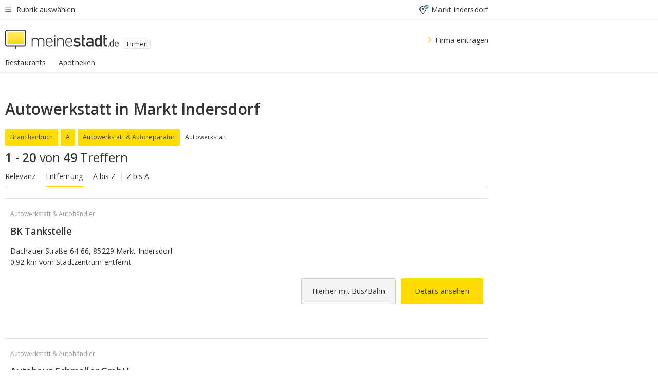

--- FILE ---
content_type: text/html;charset=UTF-8
request_url: https://branchenbuch.meinestadt.de/markt-indersdorf/brazl/100-19055-19059-95298-71900
body_size: 93083
content:

    <!DOCTYPE html><!--[if lte IE 9]> <html class="no-js lt-ie10"> <![endif]--><!--[if gt IE 9]><!--><html id="ms-main-page" class="no-js" lang="de"><!--<![endif]--><head><meta http-equiv="Content-Type" content="text/html; charset=UTF-8" /><meta name="viewport" content="width=device-width" /><meta http-equiv="x-ua-compatible" content="ie=edge" /><title>Autowerkstatt in Markt Indersdorf | Firmensuche in der Nähe</title><meta name="description" content="Branchenverzeichnis f&uuml;r Autowerkstatt in Markt Indersdorf - Adressen, Kontaktdaten und Stadtplan f&uuml;r Firmen und Vereine in Markt Indersdorf und Umgebung" /><link rel="canonical" href="https://branchenbuch.meinestadt.de/markt-indersdorf/brazl/100-19055-19059-95298-71900" /><meta name="referrer" content="unsafe-url"><link rel="preload" href="https://static.meinestadt.de/site/meinestadt/resourceCached/3.238.0/htdocs/css/desktoponly.css" as="style"><link rel="dns-prefetch" href="https://static.meinestadt.de"><link rel="dns-prefetch" href="https://image-resize.meinestadt.de"><link rel="preconnect" href="https://static.meinestadt.de"><link rel="preconnect" href="https://image-resize.meinestadt.de"><link rel="mask-icon" href="/images/favicons/ms-safari-pin-icon.svg" color="#333333"><link rel="apple-touch-icon" sizes="152x152" href="/images/favicons/icon_meinestadt_de-152x152px.png"><link rel="apple-touch-icon" sizes="167x167" href="/images/favicons/icon_meinestadt_de-167x167px.png"><link rel="apple-touch-icon" sizes="180x180" href="/images/favicons/icon_meinestadt_de-180x180px.png"><link rel="icon" type="image/png" sizes="32x32" href="/images/favicons/icon_meinestadt_de-32x32px.png"><script type="application/ld+json">{
    "@context" : "http://schema.org",
    "type" : "WebPage",
    "url" : "https://www.meinestadt.de/",
    "@type" : "Organization",
    "name": "meinestadt.de GmbH",
    "logo" : {
        "@type" : "ImageObject",
        "url" : "https://img.meinestadt.de/portal/common/ms_logo_500w.png",
        "width" : 500,
        "height" : 84
    },
    "sameAs" : [
        "https://www.facebook.com/meinestadt.de",
        "https://www.xing.com/company/meinestadt-de",
        "https://www.linkedin.com/company/meinestadtde",
        "https://de.wikipedia.org/wiki/Meinestadt.de",
        "https://www.youtube.com/user/meinestadtde",
        "https://www.instagram.com/meinestadt.de/",
        "https://twitter.com/meinestadt_de"
    ]
}</script><link rel="manifest" href="/manifest.json"><meta name="application-name" content="meinestadt.de"><meta name="theme-color" content="#333333"><meta name="mobile-web-app-capable" content="yes"><meta name="format-detection" content="telephone=no"><meta name="format-detection" content="address=no"><meta name="apple-mobile-web-app-title" content="meinestadt.de"><meta name="apple-mobile-web-app-capable" content="yes"><meta name="apple-mobile-web-app-status-bar-style" content="black"><meta name="msapplication-TileColor" content=" #333333"><meta name="/images/favicons/icon_meinestadt_de-70x70px" content="images/smalltile.png"><meta name="/images/favicons/icon_meinestadt_de-150x150px" content="images/mediumtile.png"><meta name="/images/favicons/icon_meinestadt_de-310x310px" content="images/largetile.png"><meta property="og:title" content="Autowerkstatt in Markt Indersdorf | Firmensuche in der N&auml;he" /><meta property="twitter:title" content="Autowerkstatt in Markt Indersdorf | Firmensuche in der N&auml;he" /><meta property="og:description" content="Branchenverzeichnis f&amp;uuml;r Autowerkstatt in Markt Indersdorf - Adressen, Kontaktdaten und Stadtplan f&amp;uuml;r Firmen und Vereine in Markt Indersdorf und Umgebung" /><meta property="og:image" content="https://static.meinestadt.de/site/meinestadt/resourceCached/3.238.0/htdocs/img/immo/og_fallbackimage.jpg" /><meta property="twitter:image:src" content="https://static.meinestadt.de/site/meinestadt/resourceCached/3.238.0/htdocs/img/immo/og_fallbackimage.jpg" /><meta property="og:url" content="https://branchenbuch.meinestadt.de/markt-indersdorf/brazl/100-19055-19059-95298-71900" /><meta property="og:image:width" content="1200"><meta property="og:image:height" content="630"><meta property="og:site_name" content="meinestadt.de" /><meta property="og:locale" content="de_DE"><meta property="og:type" content="website"><meta property="twitter:site" content="@meinestadt.de" /><meta property="twitter:site:id" content="18801608" /><meta property="twitter:card" content="summary_large_image" /><meta property="fb:app_id" content="1142750435829968"><meta property="fb:pages" content="64154755476"><script>
    document.addEventListener('DOMContentLoaded', function() {
        var res = document.querySelectorAll('[rel="main"]');
        var removeLoadingClass = function () {
            document.body.classList.remove('loading');
        };
        for (var i = 0; i < res.length; i++) {
            res[i].onload = removeLoadingClass;
            res[i].rel = 'stylesheet';
        }
    });
</script><link href="https://cluster-services.meinestadt.de/iconfont/latest/ms-icons.css" rel="stylesheet"><link href="https://cluster-services.meinestadt.de/iconfont/legacy/legacy-icons.css" rel="stylesheet"><link rel="preconnect" href="https://cluster-services.meinestadt.de"><link href="https://cluster-services.meinestadt.de/fonts/v1/open-sans/fonts.css" rel="stylesheet"><style>
            a,abbr,acronym,address,applet,article,aside,audio,b,big,blockquote,body,canvas,caption,center,cite,code,dd,del,details,dfn,div,dl,dt,em,embed,fieldset,figcaption,figure,footer,form,h1,h2,h3,h4,h5,h6,header,hgroup,html,i,iframe,img,ins,kbd,label,legend,li,mark,menu,nav,object,ol,output,p,pre,q,ruby,s,samp,section,small,span,strike,strong,sub,summary,sup,table,tbody,td,tfoot,th,thead,time,tr,tt,u,ul,var,video{border:0;font:inherit;font-size:100%;margin:0;padding:0;vertical-align:initial}html{line-height:1}ol,ul{list-style:none}table{border-collapse:collapse;border-spacing:0}caption,td,th{font-weight:400;text-align:left;vertical-align:middle}blockquote{quotes:none}blockquote:after,blockquote:before{content:"";content:none}a img{border:none}input{-webkit-appearance:none;border-radius:0}article,aside,details,figcaption,figure,footer,header,hgroup,main,menu,nav,section,summary{display:block}a{color:#333;text-decoration:none}a:focus,a:hover{color:#feba2e}button{border-radius:0}.ms-bold,strong{font-weight:600}.ms-italic{font-style:italic}.ms-underline{text-decoration:underline}html{-webkit-text-size-adjust:100%}html.-noScroll{overflow:hidden;position:fixed}body{background-color:#fff;color:#333;display:flex;flex-direction:column;font-family:Open Sans,Roboto,-apple-system,sans-serif;font-size:14px;letter-spacing:.1px;min-height:100vh;position:relative}@media (-ms-high-contrast:none){body{height:1px}}body#ms_jobadvert{background-color:initial}body.-noScroll{overflow:hidden}@media (min-width:1280px){body.-noScroll{padding-right:15px}}picture{display:block;position:relative}button:disabled,input[type=button]:disabled,input[type=submit]:disabled{cursor:not-allowed}button,input,select,textarea{appearance:none;border:none;color:#333;font-size:14px;letter-spacing:.1px;line-height:22px;margin:0;padding:0}button,input,select,textarea{font-family:Open Sans,Roboto,-apple-system,sans-serif}select::-ms-expand{display:none}button{background-color:initial}input[type=number]{-moz-appearance:textfield}input[type=number]::-webkit-inner-spin-button,input[type=number]::-webkit-outer-spin-button{-webkit-appearance:none;margin:0}p{line-height:20px}.ms-hidden{display:none!important}.ms-maincontent{background-color:#fff;padding:30px 10px 10px;width:calc(100% - 20px)}.ms-maincontent.hasSearchbox{padding-top:10px}.ms-maincontent.ms-maincontent-noTopSpacing{padding-top:0}.ms-maincontent.ms-maincontent-section:not(:empty){margin-bottom:20px}.ms-clear{clear:both;margin:0!important}.ms-clear-both-space-10{clear:both;height:10px}.ms-clear-both-space-15{clear:both;height:15px}.ms-clear-both-space-20{clear:both;height:20px}.ms-clear-both-space-30{clear:both;height:30px}.ms-float-left{float:left}.ms-float-right{float:right}#ms-page{flex-grow:1;position:relative}#ms-content{background-color:#fff;margin-top:10px;position:relative}@media screen and (max-width:1023px){#ms-content{width:800px}}@media screen and (min-width:1024px) and (max-width:1279px){#ms-content{width:800px}}@media screen and (min-width:1280px) and (max-width:1599px){#ms-content{margin-left:auto;margin-right:320px;width:960px}}@media screen and (min-width:1600px){#ms-content{margin-left:auto;margin-right:auto;width:960px}}#ms_jobadvert #ms-content{width:auto}.ms-wrapper-morelink a{display:block;padding-bottom:30px;padding-top:10px;text-align:center}.ms-body-no-scroll{overflow:hidden;position:fixed}b{font-weight:600}*{-webkit-tap-highlight-color:rgba(0,0,0,0);-moz-tap-highlight-color:#0000}:focus,:hover{outline:none}input:-webkit-autofill,input:-webkit-autofill:active,input:-webkit-autofill:focus,input:-webkit-autofill:hover{-webkit-transition:color 9999s ease-out,background-color 9999s ease-out;-webkit-transition-delay:9999s}.cms-center{font-size:14px;letter-spacing:.1px;line-height:22px;text-align:center}.cms-center,.ms-structure-row{display:block}.ms-structure-row .ms-structure-col1{margin:0 20px 0 0;width:300px}.ms-structure-content,.ms-structure-row .ms-structure-col1{display:inline-block;vertical-align:top}.ms-structure-content:first-child{margin:0 20px 0 0}.ms-structure-bar{display:inline-block;vertical-align:top;width:300px}.ms-structure-bar:first-child{margin:0 20px 0 0}.ms-structure-bar .ms-structure-col1{display:block}.ms-structure-duo{overflow:hidden}.ms-structure-duo>.ms-structure-col1{display:inline-block;vertical-align:top}.ms-structure-content>.ms-structure-col1{margin:0;width:620px}.ms-structure-content>.ms-structure-col1:first-child{display:block}@media screen and (max-width:1279px){.ms-structure-row>.ms-structure-col1{width:460px}.ms-structure-row>.ms-structure-col1:nth-child(2n+0){margin:0;width:300px}.ms-structure-row .ms-structure-content>.ms-structure-col1,.ms-structure-row .ms-structure-duo>.ms-structure-col1{margin:0;width:460px}.ms-structure-row .ms-structure-duo .ms-structure-col1{width:220px}.ms-structure-row .ms-structure-duo .ms-structure-col1:first-child{margin-right:20px}.ms-structure-content,.ms-structure-duo{width:460px}.ms-structure-column .ms-structure-bar,.ms-structure-column .ms-structure-content{margin:0;overflow:hidden;width:780px}.ms-structure-column .ms-structure-bar .ms-structure-col1,.ms-structure-column .ms-structure-content .ms-structure-col1{margin:0 20px 0 0}.ms-structure-column .ms-structure-bar .ms-structure-col1:nth-child(2n+0),.ms-structure-column .ms-structure-content .ms-structure-col1:nth-child(2n+0){margin:0;width:300px}.ms-structure-column .ms-structure-bar .ms-structure-col1{width:460px}}@media screen and (min-width:1280px){.ms-structure-row .ms-structure-content>.ms-structure-col1:nth-child(2n+0),.ms-structure-row .ms-structure-duo>.ms-structure-col1:nth-child(2n+0),.ms-structure-row>.ms-structure-col1:nth-child(3n+0){margin:0}.ms-structure-column .ms-structure-content .ms-structure-col1{margin:0 20px 0 0;width:300px}.ms-structure-content,.ms-structure-duo{width:620px}}#ms-page div.ms-structure-bar:empty,#ms-page div.ms-structure-col1:empty,#ms-page div.ms-structure-column:empty,#ms-page div.ms-structure-content:empty,#ms-page div.ms-structure-duo:empty,#ms-page div.ms-structure-row:empty{display:none}.ms-structure-flex{display:flex;width:100%}.ms-structure-flex__item{flex:1}.ms-structure-flex__item+.ms-structure-flex__item{margin-left:20px}        </style><link rel="main" type="text/css" href="https://static.meinestadt.de/site/meinestadt/resourceCached/3.238.0/htdocs/css/desktoponly.css" /><style>
        .t-header{border-bottom:4px solid #f5f5f5;display:flex;flex-direction:column;font-size:14px;letter-spacing:.1px;margin-bottom:10px;position:relative;width:100%}@media screen and (min-width:768px) and (max-width:1279px){.t-header{min-width:800px}}@media screen and (min-width:1600px){.t-header{align-items:center}}@media screen and (min-width:1280px) and (max-width:1599px){.t-header{align-items:flex-end}}.t-header:before{background-color:#f5f5f5;content:"";display:block;height:2px;left:0;position:absolute;top:36px;width:100%;z-index:-1}.t-header__highlight{align-items:center;background-color:#ffe757;display:flex;font-size:14px;height:30px;height:33px;justify-content:center;letter-spacing:.1px;line-height:22px}.t-header__content{box-sizing:border-box;display:grid}@media (-ms-high-contrast:none){.t-header__content{z-index:12}}@media (min-width:1280px){.t-header__content{width:960px}}.t-header__content{grid-template-areas:"headerNavigationToggle headerMetaLinks" "expandableRelocation   expandableRelocation" "headerLogo             headerCtaBar" "headerNavigationBar    headerNavigationBar";grid-template-columns:1fr 1fr;padding-left:10px;padding-right:10px;width:800px}@media screen and (max-width:1023px){.t-header__content{width:800px}}@media screen and (min-width:1024px) and (max-width:1279px){.t-header__content{width:800px}}@media screen and (min-width:1280px) and (max-width:1599px){.t-header__content{margin-left:auto;margin-right:320px;width:960px}}@media screen and (min-width:1600px){.t-header__content{margin-left:auto;margin-right:auto;width:960px}}.t-header__slideNavigation.t-slideNavigation{min-width:320px;width:320px;z-index:7000000}.t-header.-noBorderTop:before{content:none}.t-header.-noBorderBottom{border-bottom:0;margin-bottom:0}@media screen and (-ms-high-contrast:none) and (min-width:1280px) and (max-width:1599px){.t-header__content{margin-right:300px;padding-right:30px}}
.o-headerDesktopSkeleton{animation:header-2-0 3s infinite;background-color:#fff;background-image:linear-gradient(90deg,#fff0,#fffc 50%,#fff0),linear-gradient(#f5f5f5 38px,#0000 0),linear-gradient(#f5f5f5 99px,#0000 0);background-position:-150% 0,10px 10px,10px 53px;background-repeat:no-repeat;background-size:150px 100%,100% 38px,100% 99px;margin-left:auto;margin-right:auto;margin-top:-10px;min-height:163px;width:100%}@keyframes header-2-0{to{background-position:350% 0,10px 10px,10px 53px}}
.t-headerNavigationToggle{align-items:center;display:flex;grid-area:headerNavigationToggle;max-height:38px}.t-headerNavigationToggle__button{align-items:center;cursor:pointer;display:flex;padding-right:15px;position:relative}.t-headerNavigationToggle__svg{height:auto;width:12px}.t-headerNavigationToggle__text{display:flex;font-size:14px;letter-spacing:.1px;line-height:22px;padding-left:10px}
.t-headerMetaLinks{display:flex;grid-area:headerMetaLinks;height:38px;justify-content:flex-end}.t-headerMetaLinks__items{align-items:center;display:flex;justify-content:flex-end;width:100%}.t-headerMetaLinks__item{display:flex;list-style:none;padding-left:10px;position:relative}.t-headerMetaLinks__item:first-child{padding-right:10px}.t-headerMetaLinks__item:last-child{padding-left:10px}.t-headerMetaLinks__item:only-child{padding-left:0;padding-right:0}.t-headerMetaLinks__item:only-child:after{display:none}
.t-headerLocationToggle{align-items:center;cursor:pointer;display:flex;grid-area:headerLocationToggle;justify-content:flex-end;position:relative}.t-headerLocationToggle.-active:before{border-color:#0000 #0000 #f5f5f5;border-style:solid;border-width:0 10px 10px;content:"";height:0;left:1px;position:absolute;top:36px;width:0}.t-headerLocationToggle__iconSvg{font-size:14px;letter-spacing:.1px;line-height:22px}.t-headerLocationToggle__locationText{padding-left:5px;-webkit-user-select:none;user-select:none}
.o-expandableRelocation{border-radius:3px;grid-area:expandableRelocation;grid-template-areas:"text  . form";grid-template-columns:310px 1fr 470px;padding:5px 0}@media screen and (min-width:768px) and (max-width:1279px){.o-expandableRelocation{grid-template-areas:"text  . form";grid-template-columns:310px 1fr 430px}}.o-expandableRelocation__form{grid-gap:10px;display:grid;grid-area:form;-ms-grid-column:3;-ms-grid-row:1;grid-template-areas:"input button";grid-template-columns:300px 160px}@media screen and (min-width:768px) and (max-width:1279px){.o-expandableRelocation__form{grid-template-areas:"input button";grid-template-columns:280px 140px}}.o-expandableRelocation__input{grid-area:input;-ms-grid-column:1;-ms-grid-row:1;margin-top:0}.o-expandableRelocation__submitButton{grid-area:button;-ms-grid-column:3;-ms-grid-row:1;height:50px}@media screen and (min-width:768px) and (max-width:1279px){.o-expandableRelocation__input{-ms-grid-column:1;-ms-grid-row:1}.o-expandableRelocation__submitButton{-ms-grid-column:3;-ms-grid-row:1}}.o-expandableRelocation__headingText{display:flex;flex-direction:column;font-size:14px;grid-area:text;-ms-grid-column:1;-ms-grid-row:1;justify-content:center;letter-spacing:.1px;line-height:22px;-webkit-user-select:none;user-select:none;white-space:nowrap}@media screen and (min-width:768px) and (max-width:1279px){.o-expandableRelocation__form{-ms-grid-column:3;-ms-grid-row:1}.o-expandableRelocation__headingText{-ms-grid-column:1;-ms-grid-row:1}}
.o-expandable{align-items:center;background-color:#f5f5f5;display:none}.o-expandable.-active{display:grid}.o-expandable__background{background-color:#f5f5f5;content:"";display:block;height:61px;left:0;position:absolute;top:38px;width:100%;z-index:-1}
.m-soloInputfield__input.-truncate{overflow:hidden;text-overflow:ellipsis;white-space:nowrap}.m-soloInputfield{background-color:#fff;border:1px solid #ccc;border-radius:3px;box-sizing:border-box;flex-grow:1;height:50px;margin-top:7px;padding-left:15px;padding-right:15px;position:relative}.m-soloInputfield__border:after,.m-soloInputfield__border:before{background-color:initial;border-radius:0 0 3px 3px;bottom:-1px;box-sizing:border-box;content:"";display:block;height:3px;left:-1px;position:absolute;right:-1px;transition-duration:.3s;transition-timing-function:cubic-bezier(.4,0,.2,1)}.m-soloInputfield__border:after{transform:scaleX(0);transform-origin:center;transition-property:transform,background-color}.m-soloInputfield__input,.m-soloInputfield__label{font-size:14px;letter-spacing:.1px;line-height:22px}.m-soloInputfield__svg{bottom:10px;font-size:20px;left:5px;position:absolute;transform:scale(0);transform-origin:center;transition-duration:.3s;transition-property:transform;transition-timing-function:cubic-bezier(.4,0,.2,1)}.m-soloInputfield__resetButton{cursor:pointer;display:none;height:44px;max-height:44px;max-width:44px;min-height:44px;min-width:44px;position:absolute;right:1px;top:0;width:44px}.m-soloInputfield__resetButton:after,.m-soloInputfield__resetButton:before{background-color:#333;border:1px solid #333;box-sizing:border-box;content:"";height:0;left:14px;position:absolute;top:21px;width:16px}.m-soloInputfield__resetButton:before{transform:rotate(45deg)}.m-soloInputfield__resetButton:after{transform:rotate(-45deg)}.m-soloInputfield__label{background-color:#fff;color:#999;left:10px;padding-left:5px;padding-right:5px;pointer-events:none;position:absolute;top:14px;transform-origin:left;transition-duration:.3s;transition-property:transform;transition-timing-function:cubic-bezier(.4,0,.2,1);-webkit-user-select:none;user-select:none}.m-soloInputfield__input{-moz-appearance:textfield;background-color:initial;box-sizing:border-box;height:100%;width:100%}.m-soloInputfield__input::-ms-clear{display:none}.m-soloInputfield__input.-cta{cursor:pointer}.m-soloInputfield__autocomplete{left:0;position:absolute;top:100%;width:100%;z-index:5000000}.m-soloInputfield.-focus .m-soloInputfield__input~.m-soloInputfield__border:after,.m-soloInputfield__input:focus~.m-soloInputfield__border:after{background-color:#ffda00;transform:scaleX(1)}.m-soloInputfield.-focus .m-soloInputfield__input~.m-soloInputfield__label,.m-soloInputfield__input:focus~.m-soloInputfield__label,.m-soloInputfield__input:not([value=""])~.m-soloInputfield__label,.m-soloInputfield__input[readonly]~.m-soloInputfield__label{transform:scale(.8571428571) translateY(-29.7142857143px)}.m-soloInputfield.-focus .m-soloInputfield__input~.m-soloInputfield__svg,.m-soloInputfield__input:focus~.m-soloInputfield__svg,.m-soloInputfield__input:not([value=""])~.m-soloInputfield__svg,.m-soloInputfield__input[readonly]~.m-soloInputfield__svg{transform:scale(1)}.m-soloInputfield__input:not(-ms-input-placeholder)~.m-soloInputfield__resetButton,.m-soloInputfield__input:not(placeholder-shown)~.m-soloInputfield__resetButton{display:block}.m-soloInputfield__input:placeholder-shown~.m-soloInputfield__resetButton{display:none}.m-soloInputfield.-hover .m-soloInputfield__border:before,.m-soloInputfield:hover .m-soloInputfield__border:before{background-color:#ccc}.m-soloInputfield.-borderColorDefaultWhite{border:1px solid #fff}.m-soloInputfield.-hasSvg .m-soloInputfield-focus .m-soloInputfield__input,.m-soloInputfield.-hasSvg .m-soloInputfield__input:focus,.m-soloInputfield.-hasSvg .m-soloInputfield__input:not([value=""]),.m-soloInputfield.-hasSvg .m-soloInputfield__input[readonly]{padding-left:20px}.m-soloInputfield.-hasSvg .m-soloInputfield-focus .m-soloInputfield__input~.m-soloInputfield__svg,.m-soloInputfield.-hasSvg .m-soloInputfield__input:focus~.m-soloInputfield__svg,.m-soloInputfield.-hasSvg .m-soloInputfield__input:not([value=""])~.m-soloInputfield__svg,.m-soloInputfield.-hasSvg .m-soloInputfield__input[readonly]~.m-soloInputfield__svg{transform:scale(1)}.m-soloInputfield.-noMarginTop{margin-top:0}.m-soloInputfield.-focus .m-soloInputfield.-noFloatingLabel__input~.m-soloInputfield__label,.m-soloInputfield.-noFloatingLabel .m-soloInputfield__input:focus~.m-soloInputfield__label,.m-soloInputfield.-noFloatingLabel .m-soloInputfield__input:not([value=""])~.m-soloInputfield__label,.m-soloInputfield.-noFloatingLabel .m-soloInputfield__input[readonly]~.m-soloInputfield__label{display:none}
.m-autocomplete{-webkit-overflow-scrolling:touch;background:#fff;border-bottom-left-radius:3px;border-bottom-right-radius:3px;box-shadow:0 4px 12px 1px #3333;width:100%;z-index:5001000}.m-autocomplete,.m-autocomplete__group,.m-autocomplete__suggestion{box-sizing:border-box}.m-autocomplete__suggestion{cursor:pointer;padding:10px 20px}.m-autocomplete__suggestion.-selected,.m-autocomplete__suggestion:hover{background-color:#f5f5f5}.m-autocomplete__suggestion.-padding15{padding-bottom:15px;padding-top:15px}.m-autocomplete__suggestion.-indented{padding-left:40px}.m-autocomplete__caption,.m-autocomplete__title{font-size:12px;letter-spacing:normal;line-height:20px}.m-autocomplete__title{color:#999;margin-left:20px;margin-right:20px;padding-bottom:15px;padding-top:15px}.m-autocomplete__suggestion+.m-autocomplete__title{border-top:1px solid #ccc}
.a-button.-secondary .a-button__label{overflow:hidden;text-overflow:ellipsis;white-space:nowrap}.a-button{fill:#333;align-items:center;border:none;border-radius:3px;box-sizing:border-box;color:#333;cursor:pointer;display:flex;flex-shrink:0;font-size:14px;height:50px;justify-content:center;letter-spacing:.1px;line-height:22px;margin:0;min-height:50px;overflow:hidden;padding:0 20px;position:relative;text-decoration:none;transition-duration:.3s;transition-property:color,background-color,opacity;transition-timing-function:cubic-bezier(.4,0,.2,1);-webkit-user-select:none;user-select:none;width:auto}.a-button:active{transform:translateY(2px)}.a-button+.a-button{margin-left:10px}.a-button+.a-button.-marginRight{margin-right:10px}.a-button__label{display:block;pointer-events:none}.a-button__label.-inactive{text-align:left}.a-button__label.-firstLabel{padding-right:5px}.a-button__counter{font-weight:600;margin-right:10px}.a-button__loader{border:3px solid #333;border-radius:50%;box-sizing:border-box;height:22px;min-height:22px;min-width:22px;position:relative;width:22px}.a-button__loader:after,.a-button__loader:before{animation-duration:1.5s;animation-iteration-count:infinite;animation-name:loadingSpinner;animation-timing-function:ease;border:5px solid #0000;border-radius:50%;bottom:-4px;box-sizing:border-box;content:"";left:-4px;position:absolute;right:-4px;top:-4px;transform-origin:center;z-index:0}.a-button__loader:before{animation-delay:.3s;border-right-color:#fced96;border-top-color:#fced96;transform:rotate(45deg)}.a-button__loader:after{border-bottom-color:#fced96;border-left-color:#fced96}@keyframes loadingSpinner{0%{transform:rotate(45deg)}to{transform:rotate(405deg)}}.a-button__loader{display:none;left:50%;position:absolute;top:50%;transform:translate(-50%,-50%)}.a-button__svg{height:14px;margin-right:10px;pointer-events:none;width:14px}.a-button__filterCount{background-color:#e5e5e5;border:1px solid #ccc;border-radius:3px;display:none;font-weight:600;margin-left:5px;padding-left:10px;padding-right:10px}.a-button.-primary{background-color:#ffda00;max-width:620px}@media (min-width:1280px){.a-button.-primary{min-width:160px}}.a-button.-primary:active,.a-button.-primary:hover,.a-button.-primary:not(.-noFocus):focus{fill:#333;background-color:#feba2e;color:#333;text-decoration:none}.a-button.-primary:disabled{fill:#999;background-color:#fced96;color:#999}.a-button.-secondary{background-color:#f5f5f5;border:1px solid #ccc}.a-button.-secondary:active,.a-button.-secondary:hover,.a-button.-secondary:not(.-noFocus):focus{fill:#333;background-color:#ccc;color:#333;text-decoration:none}.a-button.-secondary:disabled{fill:#999;background-color:#f5f5f5;border:1px solid #f5f5f5;color:#999}.a-button.-secondary-ghost{background-color:initial;border:1px solid #fff;color:#fff}.a-button.-secondary-ghost:active,.a-button.-secondary-ghost:hover,.a-button.-secondary-ghost:not(.-noFocus):focus{background-color:#fff;color:#333;text-decoration:none}.a-button.-secondary-ghost:active .a-button__svg,.a-button.-secondary-ghost:hover .a-button__svg,.a-button.-secondary-ghost:not(.-noFocus):focus .a-button__svg{fill:#333}.a-button.-secondary-ghost:disabled{background-color:#fff;color:#999;text-decoration:none}.a-button.-secondary-ghost:disabled .a-button__svg{fill:#999}.a-button.-secondary-ghost .a-button__svg{fill:#fff}.a-button.-invertedColor{background-color:#feba2e}.a-button.-invertedColor:active,.a-button.-invertedColor:hover,.a-button.-invertedColor:not(.-noFocus):focus{background-color:#ffda00}.a-button.-standalone{flex-shrink:1}.a-button.-standalone .a-button.-primary{height:auto;padding-bottom:10px;padding-top:10px}.a-button.-standalone .a-button__label{font-size:14px;letter-spacing:.1px;line-height:22px;text-align:center}.a-button.-standalone+.a-button.-standalone{margin-left:10px;margin-right:0}.a-button.-standalone.-primary+.a-button.-standalone.-secondary{margin-left:0;margin-right:10px;order:-1}.a-button.-full{flex-basis:100%;width:100%}.a-button.-primaryInactive,.a-button.-secondaryInactive{fill:#999;color:#999;cursor:no-drop;pointer-events:none}.a-button.-primaryInactive{background-color:#fced96}.a-button.-secondaryInactive{background-color:#e5e5e5}.a-button.-loading{align-items:center;background-color:#fced96;cursor:no-drop;justify-content:center;pointer-events:none}.a-button.-loading .a-button__loader{display:block}.a-button.-loading .a-button__label{opacity:0}.a-button.-loading .a-button__svg{display:none}.a-button.-bigIcon .a-button__svg{height:22px;width:22px}.a-button.-columned{margin-top:30px}.a-button.-columned+.a-button.-columned{margin-left:0}.a-button.-noMargin{margin-left:0;margin-top:0}.a-button.-right{float:right;width:auto}.a-button.-white{color:#fff}.a-button.-hidden{display:none}.a-button.-noBorderRadius{border-radius:0}.a-button.-auto{width:auto}.a-button.-bold{font-weight:600}.a-button.-notClickable{pointer-events:none}.a-button.-small{height:30px;max-height:30px;min-height:30px;padding-left:10px;padding-right:10px}.a-button.-grayLoader{background-color:#f5f5f5}.a-button.-grayLoader .a-button__loader:before{border-right-color:#f5f5f5;border-top-color:#f5f5f5}.a-button.-grayLoader .a-button__loader:after{border-bottom-color:#f5f5f5;border-left-color:#f5f5f5}.a-button.-isFilter .a-button__label{display:flex}.a-button.-isFilter .a-button__filterCount.-hasFilter{display:inline-block}@media (-ms-high-contrast:none){.a-button.-secondary .a-button__label{overflow:visible}}
.t-headerLogo__extraText--truncated{overflow:hidden;text-overflow:ellipsis;white-space:nowrap}.t-headerLogo{box-sizing:border-box;display:flex;grid-area:headerLogo}.t-headerLogo__slogan{align-items:center;box-sizing:border-box;display:flex;height:37px;margin:20px 0;position:relative}.t-headerLogo__slogan:active,.t-headerLogo__slogan:focus,.t-headerLogo__slogan:hover{color:#333}.t-headerLogo__svg{height:100%;min-width:221px;padding-right:10px}.t-headerLogo__channelButton{align-self:center;background-color:#f5f5f580;border:1px solid #e5e5e5;border-radius:1px;font-size:12px;margin-top:auto;padding:2px 5px;-webkit-user-select:none;user-select:none}.t-headerLogo__extraText{color:#333;font-size:12px;letter-spacing:normal;line-height:20px;margin-left:47px;margin-top:5px}.t-headerLogo__extraText--truncated{width:170px}.t-headerLogo .ms_debug_version_info{font-size:10px;left:50px;position:absolute;top:0}@media (min-width:1280px){.t-headerLogo .ms_debug_version_info{left:50px!important;top:0}}
.t-headerCtaBar{align-items:center;display:flex;grid-area:headerCtaBar;height:50px;justify-content:flex-end;margin-top:15px}.t-headerCtaBar__items{align-items:flex-end;display:flex;flex-direction:row;justify-content:flex-end;width:100%}.t-headerCtaBar__item{display:flex;list-style:none;padding-left:10px;position:relative}.t-headerCtaBar__item:first-child{padding-right:15px}.t-headerCtaBar__item:last-child{padding-left:15px}.t-headerCtaBar__item:only-child{padding-left:0;padding-right:0}.t-headerCtaBar__item:only-child:before{display:none}.t-headerCtaBar .t-headerCtaBar__button{height:50px;padding:0 30px}
.m-textLink.-list:not(.-listMultiLine) .m-textLink__link,.m-textLink__facet,.m-textLink__linktext.-truncated{overflow:hidden;text-overflow:ellipsis;white-space:nowrap}.m-textLink.-listMultiLine .m-textLink__link{overflow:hidden;word-break:break-all}@supports (word-break:break-word){.m-textLink.-listMultiLine .m-textLink__link{word-break:break-word}}@supports (hyphens:auto){.m-textLink.-listMultiLine .m-textLink__link{hyphens:auto;word-break:normal}}.m-textLink{align-items:baseline;color:inherit;cursor:pointer;display:flex;font-size:inherit;font-weight:inherit;line-height:inherit;text-decoration:none!important}.m-textLink .m-textLink__linktext{background-image:linear-gradient(#fc0,#fc0);background-position:50% 100%;background-repeat:no-repeat;background-size:0 2px;transition:background-size .2s ease-in}.m-textLink.styleguide-active .m-textLink__linktext,.m-textLink:focus .m-textLink__linktext,.m-textLink:hover .m-textLink__linktext{background-size:100% 2px}.m-textLink:active .m-textLink__linktext{background-image:linear-gradient(#333,#333);background-size:100% 2px}.m-textLink__link{color:#333}.m-textLink__linktext.-truncated{display:inherit;max-width:580px}.m-textLink__facet{color:#999}.m-textLink__facet.-truncated{max-width:580px}.m-textLink__svg{color:#fc0;display:inline-block;height:12px;margin-right:5px;max-height:12px;max-width:12px;min-height:12px;min-width:12px;width:12px}.m-textLink__svg.-bigIcon{height:24px;margin-right:10px}.m-textLink:active .m-textLink__link:before{background-color:#333;transform:scaleX(1)}.m-textLink.-dustygray .m-textLink__link{color:#999}.m-textLink.-fake-link .m-textLink__link:before{display:none}.m-textLink.-list{color:#333;display:flex;font-size:14px;letter-spacing:.1px;line-height:22px}.m-textLink.-list+.m-textLink.-list{margin-top:10px}.m-textLink.-inflated:after{bottom:0;content:"";display:block;left:0;position:absolute;right:0;top:0;z-index:10}.m-textLink.-facetted .m-textLink__linktext{margin-right:5px}.m-textLink.-copylink{display:inline-block}.m-textLink.-copylink .m-textLink__linktext{background-image:linear-gradient(#fc0,#fc0);background-position:50% 100%;background-repeat:no-repeat;background-size:80% 2px;transition:background-size .2s ease-in}.m-textLink.-copylink.styleguide-active .m-textLink__linktext,.m-textLink.-copylink:focus .m-textLink__linktext,.m-textLink.-copylink:hover .m-textLink__linktext{background-size:100% 2px}.m-textLink.-copylink:active .m-textLink__linktext{background-image:linear-gradient(#333,#333);background-size:100% 2px}.m-textLink.-suggestionLink .m-textLink__linktext{background-image:linear-gradient(#fc0,#fc0);background-position:50% 100%;background-repeat:no-repeat;background-size:80% 2px;transition:background-size .2s ease-in}.m-textLink.-suggestionLink.styleguide-active .m-textLink__linktext,.m-textLink.-suggestionLink:focus .m-textLink__linktext,.m-textLink.-suggestionLink:hover .m-textLink__linktext{background-size:100% 2px}.m-textLink.-suggestionLink:active .m-textLink__linktext{background-image:linear-gradient(#333,#333);background-size:100% 2px}.m-textLink.-anchorLink{background-image:linear-gradient(#fc0,#fc0);background-position:50% 100%;background-repeat:no-repeat;background-size:0 2px;display:inline;transition:background-size .2s ease-in}.m-textLink.-anchorLink:focus,.m-textLink.-anchorLink:hover{background-size:100% 2px}.m-textLink.-anchorLink:hover{color:#333}.m-textLink.-noUnderline .m-textLink__linktext{background-image:none;background-size:0 0}.m-textLink.-white .m-textLink__link,.m-textLink.-white .m-textLink__link:focus,.m-textLink.-white .m-textLink__link:hover,.m-textLink.-white:focus .m-textLink__link,.m-textLink.-white:hover .m-textLink__link{color:#fff}.m-textLink.-iconCenter{align-items:center}.m-textLink.-capitalize{text-transform:capitalize}.m-textLink.-activeSearchboxTab{background-color:#e5e5e5}.m-textLink.-darkIcon .m-textLink__svg{color:#333}.m-textLink.-hidden{display:none}.m-textLink.-multiColumned{padding-right:20px}.m-textLink.-footer{align-items:center}.m-textLink.-footer .m-textLink__svg{height:21px}.m-textLink.-footer .m-textLink__linktext{padding-bottom:3px}.m-textLink.-center{display:block;justify-content:center;text-align:center}.m-textLink.-center .m-textLink__link{display:inline}
.t-headerNavigationBar__itemLink:after{background-image:linear-gradient(180deg,#f5f5f5,#f5f5f5);background-position:50% 100%;background-repeat:no-repeat;background-size:0 4px;content:"";height:4px;left:0;position:absolute;top:100%;transition:background-size .2s linear;width:calc(100% - 25px)}.t-headerNavigationBar__itemLink:hover:after{background-image:linear-gradient(#ffda00,#ffda00);background-size:100% 4px;border-radius:2px}.t-headerNavigationBar__itemLink:active:after{background-image:linear-gradient(#fc0,#fc0);background-size:100% 4px;border-radius:2px;left:-3px;width:calc(100% - 19px)}.t-headerNavigationBar__items{display:flex;flex-direction:row;width:100%}.t-headerNavigationBar__item{list-style:none;padding-bottom:10px;position:relative}.t-headerNavigationBar__itemLinkText{padding-right:20px;white-space:nowrap}@media (min-width:1280px){.t-headerNavigationBar__itemLinkText{padding-right:25px}}.t-headerNavigationBar__itemLinkSvg{height:12px;width:12px}.t-headerNavigationBar__itemLink{color:#333;cursor:pointer;margin:0;min-width:100%;padding-bottom:10px;padding-top:0}.t-headerNavigationBar__itemLink:after{width:calc(100% - 20px)}@media (min-width:1280px){.t-headerNavigationBar__itemLink:after{width:calc(100% - 25px)}}.t-headerNavigationBar__itemLink:active{left:-3px;width:calc(100% - 12px)}.t-headerNavigationBar__itemLink.-currentChannel{pointer-events:none}.t-headerNavigationBar__itemLink.-currentChannel:after{background-image:linear-gradient(#ffda00,#ffda00);background-size:100% 4px;border-radius:2px}.t-headerNavigationBar__itemLink.-hideHighlighting:after{background-image:linear-gradient(180deg,#f5f5f5,#f5f5f5);background-size:0 4px}.t-headerNavigationBar__itemLink.-noPaddingRight:hover:after{width:100%}.t-headerNavigationBar__itemLink.-noPaddingRight:active:after{left:-4px;width:calc(100% + 8px)}.t-headerNavigationBar__itemLink.-noPaddingRight .t-headerNavigationBar__itemLinkText{padding-right:5px}.t-headerNavigationBar__itemLink:active,.t-headerNavigationBar__itemLink:focus,.t-headerNavigationBar__itemLink:hover,.t-headerNavigationBar__itemLink:visited{color:#333}.t-headerNavigationBar{display:grid;grid-area:headerNavigationBar}
.t-headerNavigationBar__itemLink:after{background-image:linear-gradient(180deg,#f5f5f5,#f5f5f5);background-position:50% 100%;background-repeat:no-repeat;background-size:0 4px;content:"";height:4px;left:0;position:absolute;top:100%;transition:background-size .2s linear;width:calc(100% - 25px)}.t-headerNavigationBar__itemLink:hover:after{background-image:linear-gradient(#ffda00,#ffda00);background-size:100% 4px;border-radius:2px}.t-headerNavigationBar__itemLink:active:after{background-image:linear-gradient(#fc0,#fc0);background-size:100% 4px;border-radius:2px;left:-3px;width:calc(100% - 19px)}.t-headerNavigationBar__items{display:flex;flex-direction:row;width:100%}.t-headerNavigationBar__item{list-style:none;padding-bottom:10px;position:relative}.t-headerNavigationBar__itemLinkText{padding-right:20px;white-space:nowrap}@media (min-width:1280px){.t-headerNavigationBar__itemLinkText{padding-right:25px}}.t-headerNavigationBar__itemLinkSvg{height:12px;width:12px}.t-headerNavigationBar__itemLink{color:#333;cursor:pointer;margin:0;min-width:100%;padding-bottom:10px;padding-top:0}.t-headerNavigationBar__itemLink:after{width:calc(100% - 20px)}@media (min-width:1280px){.t-headerNavigationBar__itemLink:after{width:calc(100% - 25px)}}.t-headerNavigationBar__itemLink:active{left:-3px;width:calc(100% - 12px)}.t-headerNavigationBar__itemLink.-currentChannel{pointer-events:none}.t-headerNavigationBar__itemLink.-currentChannel:after{background-image:linear-gradient(#ffda00,#ffda00);background-size:100% 4px;border-radius:2px}.t-headerNavigationBar__itemLink.-hideHighlighting:after{background-image:linear-gradient(180deg,#f5f5f5,#f5f5f5);background-size:0 4px}.t-headerNavigationBar__itemLink.-noPaddingRight:hover:after{width:100%}.t-headerNavigationBar__itemLink.-noPaddingRight:active:after{left:-4px;width:calc(100% + 8px)}.t-headerNavigationBar__itemLink.-noPaddingRight .t-headerNavigationBar__itemLinkText{padding-right:5px}.t-headerNavigationBar__itemLink:active,.t-headerNavigationBar__itemLink:focus,.t-headerNavigationBar__itemLink:hover,.t-headerNavigationBar__itemLink:visited{color:#333}
.t-navigationLayer__footer{box-shadow:0 1px 12px 1px #3333}.t-navigationLayer{z-index:7000000}.t-navigationLayer__body{height:100%;overflow-x:hidden;overflow-y:auto;padding-left:20px;padding-right:20px}.t-navigationLayer__body:before{border-left:5px solid #f5f5f5;content:"";display:block;height:100vh;left:0;position:absolute}.t-navigationLayer__header{align-items:center;display:flex;justify-content:space-between}.t-navigationLayer__footer{display:flex;justify-self:flex-end;margin-top:auto;z-index:5000000}.t-navigationLayer__channelIcon{display:flex;flex-direction:column;justify-items:center;padding:15px 0;position:relative;text-align:center}.t-navigationLayer__label{display:block;font-size:18px;font-weight:600;letter-spacing:-.2px;line-height:26px}.t-navigationLayer__iconButton{align-items:center;color:#333;cursor:pointer;display:flex;padding:20px 20px 20px 0}.t-navigationLayer__iconButton.-right{margin-left:auto;padding:20px 0 20px 20px}.t-navigationLayer__iconButton.-noPointer{cursor:auto}.t-navigationLayer__icon{padding-left:5px}.t-navigationLayer__icon.-flipped{transform:scaleX(-1)}.t-navigationLayer__cta{align-items:center;background:#ffda00;border:none;display:flex;flex-grow:1;justify-content:center;padding:20px;text-align:center;width:50%;z-index:5000000}.t-navigationLayer__cta.-secondary{background:#fff}.t-navigationLayer__cta:active,.t-navigationLayer__cta:focus,.t-navigationLayer__cta:hover{color:#333}.t-navigationLayer__ctaText{display:block}.t-navigationLayer__list{color:#fff;justify-content:flex-start}.t-navigationLayer__item{align-items:center;color:#333;cursor:pointer;display:flex;font-size:14px;justify-content:space-between;letter-spacing:.1px;line-height:22px;position:relative}@media (min-width:1280px){.t-navigationLayer__item:hover:before{border-left:5px solid #ccc;border-radius:2px;bottom:0;content:"";left:-20px;position:absolute;top:0}}.t-navigationLayer__item.-itemHeadline{font-weight:600;font-weight:400;padding-left:10px}.t-navigationLayer__item.-active{font-weight:600}.t-navigationLayer__item.-active:before{border-left:5px solid #ffda00;border-radius:2px;bottom:0;content:"";left:-20px;position:absolute;top:0}.t-navigationLayer__item:last-child{border-bottom:none}.t-navigationLayer__item.-desktop{padding:5px}.t-navigationLayer__item.-headline{padding-top:5px}.t-navigationLayer__item.-others{margin-left:auto;padding-left:0}.t-navigationLayer__item.-hidden{display:none}.t-navigationLayer__link{padding:15px 10px;width:100%}.t-navigationLayer__link:hover{color:#333}
.t-slideNavigation{-webkit-overflow-scrolling:touch;align-items:stretch;backface-visibility:hidden;display:flex;flex-direction:column;flex-wrap:nowrap;height:100%;justify-content:center;left:0;max-height:100%;max-width:100%;min-height:100%;min-width:100%;position:absolute;top:0;transition:transform .3s cubic-bezier(.4,0,.2,1);width:100%;z-index:3000000}.t-slideNavigation ::-webkit-scrollbar{height:5px;width:5px}.t-slideNavigation ::-webkit-scrollbar-track-piece{background-color:#e5e5e5}.t-slideNavigation ::-webkit-scrollbar-thumb:vertical{background-color:#ccc;height:30px}.t-slideNavigation.-viewPortHeight{height:100%;min-height:100vh;position:fixed}.t-slideNavigation.-viewPortHeight:after{height:100%}.t-slideNavigation.-left{transform:translateX(-100%)}.t-slideNavigation.-right{transform:translateX(100%)}.t-slideNavigation.-top{transform:translateY(-100%)}.t-slideNavigation.-bottom{transform:translateY(100%)}.t-slideNavigation.-hidden{display:none}.t-slideNavigation.-active{transform:translate(0)}.t-slideNavigation.-oneThirdOfViewportWidth{min-width:33.3333333333vw;width:33.3333333333vw;z-index:5000000}.t-slideNavigation.-oneThirdOfViewportWidth:after{width:33.3333333333vw}.t-slideNavigation.-topLayer{z-index:7000000}.t-slideNavigation.-oneThirdOfParentWidth{min-width:360px;width:33%}.t-slideNavigation.-dragging{transition:transform .05s cubic-bezier(.4,0,.2,1)}.t-slideNavigation__body{background-color:#fff;display:flex;flex-direction:column;height:100%;margin-top:0;overflow:hidden}.t-slideNavigation__body.-withPaddingRight{padding-right:10px}@media (min-width:1280px){.t-slideNavigation__body.-withPaddingRight{padding-right:20px}}
.t-navigationLayer__footer{box-shadow:0 1px 12px 1px #3333}.t-navigationLayer{z-index:7000000}.t-navigationLayer__body{height:100%;overflow-x:hidden;overflow-y:auto;padding-left:20px;padding-right:20px}.t-navigationLayer__body:before{border-left:5px solid #f5f5f5;content:"";display:block;height:100vh;left:0;position:absolute}.t-navigationLayer__header{align-items:center;display:flex;justify-content:space-between}.t-navigationLayer__footer{display:flex;justify-self:flex-end;margin-top:auto;z-index:5000000}.t-navigationLayer__channelIcon{display:flex;flex-direction:column;justify-items:center;padding:15px 0;position:relative;text-align:center}.t-navigationLayer__label{display:block;font-size:18px;font-weight:600;letter-spacing:-.2px;line-height:26px}.t-navigationLayer__iconButton{align-items:center;color:#333;cursor:pointer;display:flex;padding:20px 20px 20px 0}.t-navigationLayer__iconButton.-right{margin-left:auto;padding:20px 0 20px 20px}.t-navigationLayer__iconButton.-noPointer{cursor:auto}.t-navigationLayer__icon{padding-left:5px}.t-navigationLayer__icon.-flipped{transform:scaleX(-1)}.t-navigationLayer__cta{align-items:center;background:#ffda00;border:none;display:flex;flex-grow:1;justify-content:center;padding:20px;text-align:center;width:50%;z-index:5000000}.t-navigationLayer__cta.-secondary{background:#fff}.t-navigationLayer__cta:active,.t-navigationLayer__cta:focus,.t-navigationLayer__cta:hover{color:#333}.t-navigationLayer__ctaText{display:block}.t-navigationLayer__list{color:#fff;justify-content:flex-start}.t-navigationLayer__item{align-items:center;color:#333;cursor:pointer;display:flex;font-size:14px;justify-content:space-between;letter-spacing:.1px;line-height:22px;position:relative}@media (min-width:1280px){.t-navigationLayer__item:hover:before{border-left:5px solid #ccc;border-radius:2px;bottom:0;content:"";left:-20px;position:absolute;top:0}}.t-navigationLayer__item.-itemHeadline{font-weight:600;font-weight:400;padding-left:10px}.t-navigationLayer__item.-active{font-weight:600}.t-navigationLayer__item.-active:before{border-left:5px solid #ffda00;border-radius:2px;bottom:0;content:"";left:-20px;position:absolute;top:0}.t-navigationLayer__item:last-child{border-bottom:none}.t-navigationLayer__item.-desktop{padding:5px}.t-navigationLayer__item.-headline{padding-top:5px}.t-navigationLayer__item.-others{margin-left:auto;padding-left:0}.t-navigationLayer__item.-hidden{display:none}.t-navigationLayer__link{padding:15px 10px;width:100%}.t-navigationLayer__link:hover{color:#333}
.t-overlay{bottom:0;left:0;position:absolute;right:0;top:0;z-index:-1}.t-overlay.-inactive{display:none}.t-overlay.-active{background-color:#333;opacity:.75;overflow:hidden;z-index:6000000}
.a-ettElement.-p0{align-items:center;display:flex;height:auto;justify-content:center;text-align:center;width:810px}@media screen and (min-width:1600px){.a-ettElement.-p0{margin:0 auto;width:980px}}@media screen and (min-width:1280px) and (max-width:1599px){.a-ettElement.-p0{margin:0 310px 0 auto;width:970px}}.a-ettElement.-p2{display:none;display:block;left:100%;margin-left:10px;position:absolute}.ms-page-map>.a-ettElement.-p2{left:calc(100% - 160px)}.a-ettElement.-p2+.a-ettElement.-p2__stickySpacer{left:100%;margin-left:10px;position:absolute}.a-ettElement.-p2+.a-ettElement.-p2__stickySpacer svg{height:1px;width:1px}.a-ettElement.-p2.-alignAboveFooter{bottom:20px;display:block;left:100%;margin-left:10px;position:absolute;top:auto!important}.a-ettElement.-sticky{position:fixed;top:10px}.a-ettElement.-p3,.a-ettElement.-p4{clear:right;display:none;display:block;margin-bottom:20px;text-align:center;width:300px}#ms-map-sidebar>.a-ettElement.-p3,#ms-map-sidebar>.a-ettElement.-p4{height:260px;margin-left:10px}.a-ettElement.-p5{bottom:0;display:none;padding-top:100vh;position:absolute;right:calc(100% + 10px);text-align:right;top:0;width:160px}@media screen and (min-width:1280px){.a-ettElement.-p5{display:block}}.a-ettElement.-p5.-alignAboveFooter{bottom:20px;display:block;left:auto!important;padding-top:0;position:absolute!important;top:auto!important}.a-ettElement.-p5.-p5Sticky #p5{position:sticky;top:10px}.a-ettElement.-p9{height:0!important}.a-ettElement.-n0,.a-ettElement.-n1,.a-ettElement.-n2,.a-ettElement.-n3,.a-ettElement.-n4,.a-ettElement.-n5{display:none;display:block;margin-bottom:20px;overflow:hidden}.a-ettElement.-siloFooter{display:flex;flex-direction:column;margin-bottom:30px;width:100%}@media screen and (min-width:768px) and (max-width:1279px){.a-ettElement.-siloFooter{min-width:800px}}@media screen and (min-width:1600px){.a-ettElement.-siloFooter{align-items:center}}@media screen and (min-width:1280px) and (max-width:1599px){.a-ettElement.-siloFooter{align-items:flex-end}}.a-ettElement.-siloFooter .a-ettElement__siloFooterContent{align-content:center;display:flex;justify-content:center;width:800px}@media screen and (min-width:1280px) and (max-width:1599px){.a-ettElement.-siloFooter .a-ettElement__siloFooterContent{margin-right:300px}}@media (min-width:1280px){.a-ettElement.-siloFooter .a-ettElement__siloFooterContent{width:960px}}.a-ettElement.-c1,.a-ettElement.-c2,.a-ettElement.-c3{align-items:center;display:flex;height:auto;justify-content:center;margin-left:-10px;margin-right:-10px;text-align:center}.a-ettElement.-p6,.a-ettElement.-p7,.a-ettElement.-p8{text-align:center}.a-ettDebug{background-color:#fff;margin:10px;position:relative;z-index:9000000}.a-ettDebug__title{font-size:16px;font-weight:700;margin:10px}.a-ettDebug__table{margin:10px 10px 20px}.a-ettDebug__subTable{border-style:hidden;margin:0;width:100%}.a-ettDebug__subTable.-toggle{border-top-style:solid}.a-ettDebug__toggleButton{background-color:#ffda00;cursor:pointer;font-size:24px;font-weight:700;height:44px;width:44px}.a-ettDebug__tableCell{background-color:#fff;border:1px solid #333;padding:4px;vertical-align:top;white-space:nowrap}.a-ettDebug__tableCell:not(:last-of-type){width:1px}.a-ettDebug__tableCell.-head{background-color:#666;color:#fff;font-weight:700;text-align:center}.a-ettDebug__tableCell.-sub{padding:0}
.a-headline.-ellipsis{overflow:hidden;text-overflow:ellipsis;white-space:nowrap}.a-headline.-hyphens{overflow:hidden;word-break:break-all}@supports (word-break:break-word){.a-headline.-hyphens{word-break:break-word}}@supports (hyphens:auto){.a-headline.-hyphens{hyphens:auto;word-break:normal}}.a-headline{box-sizing:border-box;display:inline-block;font-weight:600;margin-bottom:15px;width:100%}.a-headline__svg{color:#fff;display:block;margin-right:20px;padding:14px}.a-headline.-h1,.a-headline.-h1 .cms-center{font-size:30px;letter-spacing:-.2px;line-height:38px}.a-headline.-h2,.a-headline.-h2 .cms-center{font-size:24px;letter-spacing:-.2px;line-height:32px}.a-headline.-h3,.a-headline.-h3 .cms-center{font-size:18px;letter-spacing:-.2px;line-height:26px}.a-headline.-resetWeight{font-weight:400}.a-headline.-multilineEllipsis{-webkit-line-clamp:4;-webkit-box-orient:vertical;-webkit-line-clamp:2;display:-webkit-box;overflow:hidden}@media (-ms-high-contrast:none){.a-headline.-multilineEllipsis{display:block;max-height:56px}}.a-headline.-breakAll{word-break:break-all}.a-headline.-breakWord{word-break:break-word}.a-headline.-breakTag{display:flex;flex-direction:column}.a-headline.-noMargin{margin-bottom:0}.a-headline.-margin5{margin-bottom:5px}.a-headline.-margin10{margin-bottom:10px}.a-headline.-margin20{margin-bottom:20px}.a-headline.-info,.a-headline.-success{align-items:center;display:flex;margin-bottom:30px}.a-headline.-info .a-headline__svg,.a-headline.-success .a-headline__svg{box-sizing:initial;height:auto;padding:14px;width:19px}.a-headline.-success .a-headline__svg{background-color:#5abc6b}.a-headline.-info .a-headline__svg{background-color:#1ba8a8}.a-headline.-bigSpace{margin-bottom:20px}.a-headline.-adlabel{font-size:12px;letter-spacing:normal;line-height:20px;text-align:right}.a-headline.-adlabel:after{background-color:#999;color:#fff;content:"ANZEIGE";padding:0 5px}.a-headline.-noWrap{white-space:nowrap}.a-headline.-widthAuto{width:auto}.a-headline.-textCenter{text-align:center}
.combinedHeadline{display:flex;flex-direction:column}.combinedHeadline__figure{align-items:center;display:flex;margin-top:15px;width:auto}.combinedHeadline__figure.-centered{justify-content:center}.combinedHeadline__figure .a-figure__img{height:25px;max-height:25px;order:1;width:auto}.combinedHeadline__figure .a-figure__caption{margin-right:10px;order:-1}
.ms-categories-breadcrumb__item{overflow:hidden;text-overflow:ellipsis;white-space:nowrap}.ms-categories-breadcrumb{margin-bottom:5px}.ms-categories-breadcrumb__item{display:inline-block;font-size:12px;margin-right:5px;padding:10px}.ms-categories-breadcrumb__item.-unselected{background-color:#ffda00;color:#333}.ms-categories-breadcrumb__item.-selected{background-color:#fff;color:#333;padding-left:5px}.ms-categories{background:#e5e5e5;margin-bottom:20px;padding:20px}.ms-categories__item{background:#fff;display:block;font-size:12px;font-weight:600;letter-spacing:normal;line-height:20px;margin-bottom:20px;padding:10px}.ms-categories__item:last-of-type{margin-bottom:0}.ms-categories__text{color:#1ba8a8}

@charset "UTF-8";.o-resultlist{display:flex;flex-direction:column;margin-bottom:10px;max-width:100%;position:relative}.o-resultlist.-branchenbuch .ms-pre-result-item:after{top:0}.o-resultlist.-narrow{max-width:580px;width:580px}@media (min-width:1280px){.o-resultlist.-narrow{max-width:728px;width:728px}}.o-resultlist__divider{margin-top:20px;padding:10px}.o-resultlist__additionalItems{display:none}.o-resultlist__additionalItems,.o-resultlist__items{padding:.1px}.o-resultlist__additionalItems:before,.o-resultlist__items:before{margin-bottom:5px}.o-resultlist__additionalItems.-noFirstBorder:before,.o-resultlist__items.-noFirstBorder:before{display:none}.o-resultlist__additionalItems.-enhanced__disturber,.o-resultlist__items.-enhanced__disturber{box-sizing:border-box;max-width:728px;padding:0}.o-resultlist__additionalItems.-enhanced__disturber iframe,.o-resultlist__items.-enhanced__disturber iframe{margin:20px 0}.o-resultlist__hitAmount{margin-right:auto}.o-resultlist__legend{flex-basis:100%}.o-resultlist__header{align-items:center;display:flex;flex-wrap:wrap;margin-bottom:10px}.o-resultlist__additionalResultsNotification,.o-resultlist__errorNotification,.o-resultlist__noResultsContainer,.o-resultlist__noResultsNotification{display:none}.o-resultlist__additionalResultsNotification,.o-resultlist__errorNotification,.o-resultlist__filterNotification,.o-resultlist__noResultsContainer,.o-resultlist__noResultsNotification{margin-bottom:20px;margin-top:20px}.o-resultlist__modalCta{bottom:20px;display:flex;justify-content:center;opacity:0;position:fixed;transition-duration:.3s;transition-property:opacity;transition-timing-function:cubic-bezier(.4,0,.2,1);z-index:-1}@media screen and (max-width:1023px){.o-resultlist__modalCta{width:800px}}@media screen and (min-width:1024px) and (max-width:1279px){.o-resultlist__modalCta{width:800px}}@media screen and (min-width:1280px) and (max-width:1599px){.o-resultlist__modalCta{margin-left:auto;margin-right:320px;width:960px}}@media screen and (min-width:1600px){.o-resultlist__modalCta{margin-left:auto;margin-right:auto;width:960px}}.o-resultlist__modalCta.-show{opacity:1;z-index:35}.o-resultlist__modalCta.-top{height:0;top:20px}.o-resultlist__modalCtaButton{box-shadow:0 0 14px 0 #3333}.o-resultlist__bookmarkBtn{align-items:center;background:#f5f5f5;border:1px solid #e5e5e5;display:flex;height:50px;justify-content:center;margin-left:10px;position:relative;width:50px}.o-resultlist__bookmarkBtn.-hasDot:before{color:#ff5151;content:"●";font-size:18px;position:absolute;right:10px;top:7px}.o-resultlist.-error .o-resultlist__errorNotification{display:flex}.o-resultlist.-error .o-resultlist__additionalCloseNotification,.o-resultlist.-error .o-resultlist__filterNotification,.o-resultlist.-error .o-resultlist__header,.o-resultlist.-error .o-resultlist__items,.o-resultlist.-error .o-resultlist__noResultsContainer,.o-resultlist.-error .o-resultlist__noResultsNotification,.o-resultlist.-error .o-resultlist__pagination{display:none}.o-resultlist.-overlay .o-resultlist__overlay{display:flex}.o-resultlist.-overlay .o-resultlist__filterNotification,.o-resultlist.-overlay .o-resultlist__noResultsContainer,.o-resultlist.-overlay .o-resultlist__noResultsNotification{display:none}.o-resultlist.-overlay .o-resultlist__content{pointer-events:none}.o-resultlist.-noResults .o-resultlist__noResultsNotification{display:flex}.o-resultlist.-noResults .o-resultlist__noResultsContainer{display:block}.o-resultlist.-noResults .o-resultlist__additionalCloseNotification,.o-resultlist.-noResults .o-resultlist__errorNotification,.o-resultlist.-noResults .o-resultlist__filterNotification,.o-resultlist.-noResults .o-resultlist__header,.o-resultlist.-noResults .o-resultlist__items,.o-resultlist.-noResults .o-resultlist__pagination{display:none}.o-resultlist.-additionalResults .o-resultlist__additionalItems{display:block}.o-resultlist.-additionalResults .o-resultlist__additionalResultsNotification{display:flex}.o-resultlist.-additionalResults .o-resultlist__errorNotification,.o-resultlist.-additionalResults .o-resultlist__filterNotification,.o-resultlist.-additionalResults .o-resultlist__noResultsContainer,.o-resultlist.-additionalResults .o-resultlist__noResultsNotification,.o-resultlist.-additionalResults .o-resultlist__pagination{display:none}.o-resultlist.-multiColumn .o-resultlist__items{display:flex;flex-wrap:wrap}.o-resultlist.-noSeparator .o-resultlist__additionalItems:after,.o-resultlist.-noSeparator .o-resultlist__additionalItems:before,.o-resultlist.-noSeparator .o-resultlist__items:after,.o-resultlist.-noSeparator .o-resultlist__items:before{display:none}.o-resultlist.-compact .o-resultlist__sortFilter{margin-bottom:10px}.o-resultlist.-compact .o-resultlist__items li:first-child:before,.o-resultlist.-compact .o-resultlist__items:before{display:none}.o-resultlist.-compact .o-resultlist__hitAmount{font-size:18px;letter-spacing:-.2px;line-height:26px}.o-resultlist.-marginLegend .o-resultlist__legend{margin-top:20px}
.a-hitAmount{font-size:24px;letter-spacing:-.2px;line-height:32px}.a-hitAmount__number{font-weight:600}
.a-hitAmount{font-size:24px;letter-spacing:-.2px;line-height:32px}.a-hitAmount__number{font-weight:600}
.o-sortSelect{display:flex;font-size:14px;letter-spacing:.1px;line-height:22px;position:relative;width:100%}.o-sortSelect:before{background-color:#e5e5e5;bottom:0;content:"";display:block;height:1px;left:0;position:absolute;width:100%}.o-sortSelect__form{width:100%}.o-sortSelect__input{opacity:0;position:absolute}.o-sortSelect__option{margin:0 10px;position:relative}.o-sortSelect__option:first-child{margin-left:0}.o-sortSelect__option:last-child{margin-right:0}.o-sortSelect__option+.o-sortSelect__option:before{background-color:#e5e5e5;content:"";display:block;height:22px;left:-10px;position:absolute;top:50%;transform:translateY(-11px);width:1px}.o-sortSelect__label{background-image:linear-gradient(#ffda00,#ffda00);background-position:50% 100%;background-repeat:no-repeat;background-size:0 3px;cursor:pointer;display:block;padding:10px 0;position:relative;transition:background-size .2s cubic-bezier(.4,0,.2,1);-webkit-user-select:none;user-select:none}.o-sortSelect__input:checked~.o-sortSelect__label,.o-sortSelect__label:active,.o-sortSelect__label:focus,.o-sortSelect__label:hover{background-size:100% 3px}
.m-notification{box-sizing:border-box;margin-left:16px;position:relative;width:100%;width:calc(100% - 16px)}.m-notification__wrapper{align-items:center;display:flex;min-height:44px;padding:20px;position:relative}@media (-ms-high-contrast:none){.m-notification__wrapper{height:100%}}.m-notification__wrapper{padding-left:0}.m-notification__iconContainer{align-items:center;border:2px solid #fff;box-sizing:border-box;color:#fff;display:flex;height:32px;justify-content:center;max-height:32px;max-width:32px;min-height:32px;min-width:32px;transform:translateX(-16px);width:32px}.m-notification__headline,.m-notification__text{color:#fff}.m-notification__headline.-fullWidth,.m-notification__text.-fullWidth{flex-grow:1}.m-notification__text{font-size:14px;letter-spacing:.1px;line-height:22px}.m-notification__headline{font-size:18px;letter-spacing:-.2px;line-height:26px}.m-notification__textContainer{height:100%;margin-left:20px;margin-right:20px;transform:translateX(-16px)}@media (-ms-high-contrast:none){.m-notification__textContainer{transform:none}}.m-notification__textContainer.-textPadding{padding-bottom:2.5px;padding-left:0;padding-top:2.5px}.m-notification__textContainer+.m-notification__btn{margin-left:auto}.m-notification__cross{cursor:pointer;height:44px;max-height:44px;max-width:44px;min-height:44px;min-width:44px;position:absolute;right:0;top:5px;width:44px}.m-notification__cross:after,.m-notification__cross:before{background-color:#fff;border:1px solid #fff;box-sizing:border-box;content:"";height:0;left:14.5px;position:absolute;top:21px;width:15px}.m-notification__cross:before{transform:rotate(45deg)}.m-notification__cross:after{transform:rotate(-45deg)}.m-notification__filterWrapper{background-color:#fff;border:1px solid #1ba8a8;box-sizing:border-box;display:flex;flex-wrap:wrap;padding:20px 16px 10px}.m-notification.-asMobile{margin-left:0;width:100%}.m-notification.-asMobile .m-notification__wrapper{padding:20px}.m-notification.-asMobile .m-notification__btn,.m-notification.-asMobile .m-notification__iconContainer,.m-notification.-asMobile .m-notification__textContainer{transform:translateX(0)}.m-notification.-error,.m-notification.-error .m-notification__iconContainer{background-color:#ff5151}.m-notification.-info,.m-notification.-info .m-notification__iconContainer{background-color:#1ba8a8}.m-notification.-success,.m-notification.-success .m-notification__iconContainer{background-color:#5abc6b}.m-notification.-hidden{display:none}.m-notification.-standalone{margin-bottom:20px;margin-top:20px}@media (min-width:1280px){.m-notification.-sidePadding30 .m-notification__wrapper{padding-left:30px;padding-right:30px}}.m-notification.-noPadding .m-notification__wrapper{padding-bottom:0;padding-top:0}.m-notification.-noPadding .m-notification__textContainer{padding-left:0;padding-right:0}.m-notification.-lessPadding .m-notification__wrapper{padding-bottom:5px;padding-left:20px;padding-top:5px}.m-notification.-lessPadding .m-notification__textContainer{padding:5px}.m-notification.-roundCorners{border-top-left-radius:3px;border-top-right-radius:3px}.m-notification.-roundCorners,.m-notification.-roundCorners .m-notification__filterWrapper{border-bottom-left-radius:3px;border-bottom-right-radius:3px}.m-notification.-smallPlaces{margin-top:5px}.m-notification.-smallPlaces .m-notification__wrapper{min-height:22px;padding:10px}.m-notification.-smallPlaces .m-notification__textContainer{font-size:12px;letter-spacing:normal;line-height:20px;margin-left:10px;padding-left:0}.m-notification.-noIcon{margin-left:0;width:100%}.m-notification.-noIcon .m-notification__iconContainer{display:none}.m-notification.-noIcon .m-notification__textContainer{margin:0;padding:0;transform:translateX(0);width:100%}.m-notification.-noIcon .m-notification__filterWrapper{padding:20px}
.a-loadingSpinner{align-items:center;display:none;flex-direction:column;padding:20px 0}.a-loadingSpinner.-active{display:flex}.a-loadingSpinner.-centered{justify-content:center}.a-loadingSpinner.-overlay{background-color:#fffffff2;bottom:0;justify-content:center;left:0;min-height:146px;min-height:148px;position:absolute;right:0;top:0;z-index:40}.a-loadingSpinner.-resultlist{justify-content:flex-start;min-height:424px;min-height:426px;padding-top:150px}.a-loadingSpinner__spinner{border:10px solid #ffda00;border-radius:50%;box-sizing:border-box;height:88px;min-height:88px;min-width:88px;position:relative;width:88px}.a-loadingSpinner__spinner:after,.a-loadingSpinner__spinner:before{animation-duration:1.5s;animation-iteration-count:infinite;animation-name:loadingSpinner;animation-timing-function:ease;border:12px solid #0000;border-radius:50%;bottom:-11px;box-sizing:border-box;content:"";left:-11px;position:absolute;right:-11px;top:-11px;transform-origin:center;z-index:0}.a-loadingSpinner__spinner:before{animation-delay:.3s;border-right-color:#fff;border-top-color:#fff;transform:rotate(45deg)}.a-loadingSpinner__spinner:after{border-bottom-color:#fff;border-left-color:#fff}.a-loadingSpinner__spinner.-altColor{border:5px solid #333;border-radius:50%;box-sizing:border-box;height:44px;min-height:44px;min-width:44px;position:relative;width:44px}.a-loadingSpinner__spinner.-altColor:after,.a-loadingSpinner__spinner.-altColor:before{animation-duration:1.5s;animation-iteration-count:infinite;animation-name:loadingSpinner;animation-timing-function:ease;border:7px solid #0000;border-radius:50%;bottom:-6px;box-sizing:border-box;content:"";left:-6px;position:absolute;right:-6px;top:-6px;transform-origin:center;z-index:0}.a-loadingSpinner__spinner.-altColor:before{animation-delay:.3s;border-right-color:#fced96;border-top-color:#fced96;transform:rotate(45deg)}.a-loadingSpinner__spinner.-altColor:after{border-bottom-color:#fced96;border-left-color:#fced96}.a-loadingSpinner__spinner.-transparent{border:5px solid #0000;border-radius:50%;box-sizing:border-box;height:44px;min-height:44px;min-width:44px;position:relative;width:44px}.a-loadingSpinner__spinner.-transparent:after,.a-loadingSpinner__spinner.-transparent:before{animation-duration:1.5s;animation-iteration-count:infinite;animation-name:loadingSpinner;animation-timing-function:ease;border:7px solid #0000;border-radius:50%;bottom:-6px;box-sizing:border-box;content:"";left:-6px;position:absolute;right:-6px;top:-6px;transform-origin:center;z-index:0}.a-loadingSpinner__spinner.-transparent:before{animation-delay:.3s;border-right-color:#fced96;border-top-color:#fced96;transform:rotate(45deg)}.a-loadingSpinner__spinner.-transparent:after{border-bottom-color:#fced96;border-left-color:#fced96}.a-loadingSpinner__spinner.-marginBottom{margin-bottom:40px}.a-loadingSpinner__text{font-size:12px;letter-spacing:normal;line-height:20px}.a-loadingSpinner__spinner+.a-loadingSpinner__text{margin-top:20px}.a-loadingSpinner.-small .a-loadingSpinner__spinner{border:5px solid #ffda00;border-radius:50%;box-sizing:border-box;height:50px;min-height:50px;min-width:50px;position:relative;width:50px}.a-loadingSpinner.-small .a-loadingSpinner__spinner:after,.a-loadingSpinner.-small .a-loadingSpinner__spinner:before{animation-duration:1.5s;animation-iteration-count:infinite;animation-name:loadingSpinner;animation-timing-function:ease;border:7px solid #0000;border-radius:50%;bottom:-6px;box-sizing:border-box;content:"";left:-6px;position:absolute;right:-6px;top:-6px;transform-origin:center;z-index:0}.a-loadingSpinner.-small .a-loadingSpinner__spinner:before{animation-delay:.3s;border-right-color:#f5f5f5;border-top-color:#f5f5f5;transform:rotate(45deg)}.a-loadingSpinner.-small .a-loadingSpinner__spinner:after{border-bottom-color:#f5f5f5;border-left-color:#f5f5f5}.a-loadingSpinner.-medium .a-loadingSpinner__spinner{border:7px solid #ffda00;border-radius:50%;box-sizing:border-box;height:58px;min-height:58px;min-width:58px;position:relative;width:58px}.a-loadingSpinner.-medium .a-loadingSpinner__spinner:after,.a-loadingSpinner.-medium .a-loadingSpinner__spinner:before{animation-duration:1.5s;animation-iteration-count:infinite;animation-name:loadingSpinner;animation-timing-function:ease;border:9px solid #0000;border-radius:50%;bottom:-8px;box-sizing:border-box;content:"";left:-8px;position:absolute;right:-8px;top:-8px;transform-origin:center;z-index:0}.a-loadingSpinner.-medium .a-loadingSpinner__spinner:before{animation-delay:.3s;border-right-color:#f5f5f5;border-top-color:#f5f5f5;transform:rotate(45deg)}.a-loadingSpinner.-medium .a-loadingSpinner__spinner:after{border-bottom-color:#f5f5f5;border-left-color:#f5f5f5}@keyframes loadingSpinner{0%{transform:rotate(45deg)}to{transform:rotate(405deg)}}
.a-clickArea{display:inline-block}.a-clickArea:after{bottom:0;content:"";display:block;left:0;position:absolute;right:0;top:0;z-index:10}.a-clickArea:focus,.a-clickArea:hover{color:#333}.a-clickArea.-showVisited:visited{color:#999}.a-clickArea.-displayBlock{display:block}
.a-resultListMetainfoItem__icon.-badge{overflow:hidden;word-break:break-all}@supports (word-break:break-word){.a-resultListMetainfoItem__icon.-badge{word-break:break-word}}@supports (hyphens:auto){.a-resultListMetainfoItem__icon.-badge{hyphens:auto;word-break:normal}}.a-resultListMetainfoItem{align-items:center;display:flex;flex-direction:row}.a-resultListMetainfoItem__icon{align-self:flex-start;color:#333;height:18px;margin-right:5px;margin-top:2px;max-height:18px;max-width:18px;min-height:18px;min-width:18px;width:18px}.a-resultListMetainfoItem__icon.-badge{align-self:auto;color:#1ba8a8;height:26px;margin-right:10px;margin-top:0;max-height:26px;max-width:26px;min-height:26px;min-width:26px;width:26px}.a-resultListMetainfoItem__icon.-star{height:12px;margin-right:5px;max-height:12px;max-width:12px;min-height:12px;min-width:12px;width:12px}.a-resultListMetainfoItem__icon.-alignTop{align-self:flex-start}.a-resultListMetainfoItem__icon.-alignCenter{align-self:center}.a-resultListMetainfoItem__icon.-alignBottom{align-self:flex-end}.a-resultListMetainfoItem__icon.-petrol{color:#1ba8a8}.a-resultListMetainfoItem__prefix,.a-resultListMetainfoItem__text{font-size:14px;letter-spacing:.1px;line-height:22px}.a-resultListMetainfoItem__prefix{color:#333;font-weight:600;margin-right:10px}.a-resultListMetainfoItem__text{color:#333;position:relative}.a-resultListMetainfoItem__difficultyLevel{background-color:#1ba8a8;border-radius:4px;color:#fff;display:none;font-size:12px;letter-spacing:normal;line-height:20px;margin-left:5px;padding-left:10px;padding-right:10px}.a-resultListMetainfoItem__difficultyLevel:first-letter{text-transform:uppercase}.a-resultListMetainfoItem__difficultyLevel.-hidden{display:none}.a-resultListMetainfoItem__difficultyLevel.-difficult,.a-resultListMetainfoItem__difficultyLevel.-easy,.a-resultListMetainfoItem__difficultyLevel.-intermediate{display:inline-block}.a-resultListMetainfoItem__difficultyLevel.-easy{background-color:#0091ff}.a-resultListMetainfoItem__difficultyLevel.-intermediate{background-color:#ff5151}.a-resultListMetainfoItem__difficultyLevel.-difficult{background-color:#333}.a-resultListMetainfoItem.-caption .a-resultListMetainfoItem__text{color:#999;font-size:12px;letter-spacing:normal;line-height:20px}.a-resultListMetainfoItem.-caption .a-resultListMetainfoItem__icon{margin-top:0}.a-resultListMetainfoItem__highlightText{font-weight:600}.a-resultListMetainfoItem.-marginBottom{margin-bottom:10px}.a-resultListMetainfoItem.-capitalize{text-transform:capitalize}.a-resultListMetainfoItem.-spaceBetween{justify-content:space-between}.a-resultListMetainfoItem.-spaceAround{justify-content:space-around}.a-resultListMetainfoItem.-spaceBottom{margin-bottom:20px}.a-resultListMetainfoItem.-white .a-resultListMetainfoItem__icon,.a-resultListMetainfoItem.-white .a-resultListMetainfoItem__text{color:#fff}.a-resultListMetainfoItem.-petrol .a-resultListMetainfoItem__icon,.a-resultListMetainfoItem.-petrol .a-resultListMetainfoItem__text{color:#1ba8a8}.a-resultListMetainfoItem.-grey .a-resultListMetainfoItem__icon,.a-resultListMetainfoItem.-grey .a-resultListMetainfoItem__text{color:#999}.a-resultListMetainfoItem.-red .a-resultListMetainfoItem__icon,.a-resultListMetainfoItem.-red .a-resultListMetainfoItem__text{color:#ff5151}.a-resultListMetainfoItem.-clickable{position:relative}.a-resultListMetainfoItem.-clickable:before{content:"";display:block;height:calc(100% + 44px);left:-22px;position:absolute;top:-22px;width:calc(100% + 44px)}.a-resultListMetainfoItem.-badge{position:relative;z-index:15}.a-resultListMetainfoItem.-badge .a-resultListMetainfoItem__text{cursor:pointer}.a-resultListMetainfoItem.-badge .a-resultListMetainfoItem__text:after{background-color:#fc0;bottom:-2px;content:"";display:block;height:2px;left:0;opacity:1;position:absolute;transform:scaleX(.75);transition-duration:.3s;transition-property:transform,opacity,background-color;transition-timing-function:cubic-bezier(.4,0,.2,1);width:100%}.a-resultListMetainfoItem.-badge .a-resultListMetainfoItem__text--active:after,.a-resultListMetainfoItem.-badge .a-resultListMetainfoItem__text.-active:after,.a-resultListMetainfoItem.-badge .a-resultListMetainfoItem__text:active:after,.a-resultListMetainfoItem.-badge .a-resultListMetainfoItem__text:focus:after,.a-resultListMetainfoItem.-badge .a-resultListMetainfoItem__text:hover:after{cursor:pointer;opacity:1;transform:scaleX(1)}.a-resultListMetainfoItem.-badge .a-resultListMetainfoItem__text:focus:after,.a-resultListMetainfoItem.-badge .a-resultListMetainfoItem__text:hover:after{background-color:#fc0}.a-resultListMetainfoItem.-badge .a-resultListMetainfoItem__text--active:after,.a-resultListMetainfoItem.-badge .a-resultListMetainfoItem__text.-active:after,.a-resultListMetainfoItem.-badge .a-resultListMetainfoItem__text:active:after{background-color:#333}.a-resultListMetainfoItem.-badge+.a-resultListMetainfoItem.-badge{margin-top:10px}@media (min-width:1280px){.a-resultListMetainfoItem.-badge+.a-resultListMetainfoItem.-badge{margin-left:20px;margin-top:0}}.a-resultListMetainfoItem.-noUnderline .a-resultListMetainfoItem__text{cursor:auto}.a-resultListMetainfoItem.-noUnderline .a-resultListMetainfoItem__text:after{display:none}.a-resultListMetainfoItem.-twoRowItem{align-items:normal;flex-basis:50%;flex-grow:1;flex-shrink:1}.a-resultListMetainfoItem.-twoRowItem:first-child{margin-bottom:15px}.a-resultListMetainfoItem.-threeRowItem{align-items:normal;flex-basis:33.33%;flex-grow:1;flex-shrink:1}.a-resultListMetainfoItem__badge{margin-left:5px}
.a-resultListMetainfoItem__icon{height:18px;max-height:18px;max-width:18px;min-height:18px;min-width:18px;width:18px}

.m-pagination:before{background:none;border-top:1px solid #e5e5e5;content:"";height:0;left:0;position:absolute;width:100%}.m-pagination__options{box-shadow:0 1px 12px 1px #3333}.m-pagination{display:flex;flex-wrap:wrap;justify-content:space-between}.m-pagination:before{display:block;margin-bottom:30px;position:relative}.m-pagination__prev{margin-left:10px}.m-pagination__next{margin-right:10px}.m-pagination__item,.m-pagination__svg,.m-pagination__symbolItem{cursor:pointer;height:35px;max-height:35px;max-width:35px;min-height:35px;min-width:35px;width:35px}.m-pagination__wrapper{display:flex;position:relative}.m-pagination__item,.m-pagination__select{border-radius:3px;line-height:35px;text-align:center;-webkit-user-select:none;user-select:none}.m-pagination__item:focus,.m-pagination__item:hover{background-color:#e5e5e5}.m-pagination__item.-active{background-color:#333;color:#fff}.m-pagination__select{cursor:pointer;padding-left:20px;padding-right:20px}.m-pagination__select:after{background-color:#ffda00;bottom:0;content:"";display:block;height:2px;left:0;opacity:0;position:absolute;transform:scaleX(0);transition-duration:.3s;transition-property:transform,opacity,background-color;transition-timing-function:cubic-bezier(.4,0,.2,1);width:100%}.m-pagination__select--active:after,.m-pagination__select.-active:after,.m-pagination__select:active:after,.m-pagination__select:focus:after,.m-pagination__select:hover:after{cursor:pointer;opacity:1;transform:scaleX(1)}.m-pagination__select:focus:after,.m-pagination__select:hover:after{background-color:#fc0}.m-pagination__select--active:after,.m-pagination__select.-active:after,.m-pagination__select:active:after{background-color:#ffda00}.m-pagination__options{background-color:#fff;display:flex;flex-direction:column;left:0;position:absolute;top:100%;transform:scaleY(1);transform-origin:center 0;transition-duration:.25s;transition-property:transform;transition-timing-function:cubic-bezier(.4,0,.2,1);width:100%;z-index:5000000}.m-pagination__options.-hide{transform:scaleY(0)}.m-pagination__option{display:block;font-size:14px;height:44px;letter-spacing:.1px;line-height:44px;text-align:center}.m-pagination__option:focus,.m-pagination__option:hover{background-color:#e5e5e5;color:#333}.m-pagination__item+.m-pagination__symbolItem,.m-pagination__symbolItem+.m-pagination__item,.m-pagination__symbolItem+.m-pagination__symbolItem{margin-left:10px}.m-pagination.-hide{display:none}.m-pagination.-disabled{cursor:not-allowed;pointer-events:none}
.m-interactiveIcons{align-items:center;background-color:initial;border-color:#0000;cursor:pointer;display:flex;justify-content:center}.m-interactiveIcons__btn{background-color:#f5f5f5;border-radius:50%;display:inline-block;height:32px;max-height:32px;max-width:32px;min-height:32px;min-width:32px;pointer-events:none;position:relative;transition-duration:.2s;transition-property:background-color;width:32px}.m-interactiveIcons__btn:after,.m-interactiveIcons__btn:before{background-color:#333;content:"";display:block;height:2px;left:10px;position:absolute;top:15px;transition-duration:.2s;transition-property:transform,background-color;width:12px}.m-interactiveIcons__btn:before{transform:rotate(90deg)}.m-interactiveIcons__label{padding-left:10px;-webkit-user-select:none;user-select:none}.m-interactiveIcons__arrow{height:16px;left:1px;max-height:16px;max-width:16px;min-height:16px;min-width:16px;position:relative;width:16px}.m-interactiveIcons.-hide{visibility:hidden}.m-interactiveIcons.-minus .m-interactiveIcons__btn:before{transform:rotate(180deg)}@media desktop{.m-interactiveIcons.-white:focus .m-interactiveIcons__btn,.m-interactiveIcons.-white:hover .m-interactiveIcons__btn{background-color:#fff}}.m-interactiveIcons.-white .m-interactiveIcons__label{color:#fff}.m-interactiveIcons.-white .m-interactiveIcons__btn{background-color:#fff}.m-interactiveIcons.-reversed .m-interactiveIcons__label{padding-left:0;padding-right:10px}.m-interactiveIcons.-reversed .m-interactiveIcons__btn{order:1}.m-interactiveIcons.-arrow .m-interactiveIcons__btn{align-items:center;display:flex;justify-content:center}.m-interactiveIcons.-arrow .m-interactiveIcons__btn:after,.m-interactiveIcons.-arrow .m-interactiveIcons__btn:before{display:none}.m-interactiveIcons.-leftArrow .m-interactiveIcons__btn{transform:rotate(180deg)}.m-interactiveIcons.-link{align-items:center;display:flex}.m-interactiveIcons.-link.-hide{pointer-events:none}.m-interactiveIcons.-link:active,.m-interactiveIcons.-link:hover{color:#333}.m-interactiveIcons.-link .m-interactiveIcons__label{display:inline}.m-interactiveIcons.-pagination{height:32px}.m-interactiveIcons.-pagination .m-interactiveIcons__btn:after,.m-interactiveIcons.-pagination .m-interactiveIcons__btn:before{left:10px;top:15px}.m-interactiveIcons.-pagination .m-interactiveIcons__label{display:none}@media (min-width:1280px){.m-interactiveIcons.-pagination .m-interactiveIcons__label{display:inline}}.m-interactiveIcons.-pagination .m-interactiveIcons__arrow{height:16px;max-height:16px;max-width:16px;min-height:16px;min-width:16px;width:16px}.m-interactiveIcons.-active .m-interactiveIcons__btn{background-color:#333}@media desktop{.m-interactiveIcons.-active .m-interactiveIcons__btn:focus,.m-interactiveIcons.-active .m-interactiveIcons__btn:hover{background-color:#333}.m-interactiveIcons.-active .m-interactiveIcons__btn:focus:after,.m-interactiveIcons.-active .m-interactiveIcons__btn:focus:before,.m-interactiveIcons.-active .m-interactiveIcons__btn:hover:after,.m-interactiveIcons.-active .m-interactiveIcons__btn:hover:before{background-color:#fff}}.m-interactiveIcons.-active .m-interactiveIcons__btn:after,.m-interactiveIcons.-active .m-interactiveIcons__btn:before{background-color:#fff}.m-interactiveIcons.-active .m-interactiveIcons__btn:before{transform:rotate(180deg)}.m-interactiveIcons.-invisible{visibility:hidden}.m-interactiveIcons.-justifyLeft{justify-content:flex-start}.m-interactiveIcons.-disabled,.m-interactiveIcons:disabled{cursor:not-allowed}.m-interactiveIcons.-disabled .m-interactiveIcons__btn:focus,.m-interactiveIcons.-disabled .m-interactiveIcons__btn:hover,.m-interactiveIcons:disabled .m-interactiveIcons__btn:focus,.m-interactiveIcons:disabled .m-interactiveIcons__btn:hover{background-color:#e5e5e5}.m-interactiveIcons.-disabled .m-interactiveIcons__btn:after,.m-interactiveIcons.-disabled .m-interactiveIcons__btn:before,.m-interactiveIcons:disabled .m-interactiveIcons__btn:after,.m-interactiveIcons:disabled .m-interactiveIcons__btn:before{background-color:#ccc}.m-interactiveIcons.-disabled .m-interactiveIcons__arrow,.m-interactiveIcons.-disabled .m-interactiveIcons__label,.m-interactiveIcons:disabled .m-interactiveIcons__arrow,.m-interactiveIcons:disabled .m-interactiveIcons__label{color:#ccc}.m-interactiveIcons:not(.-disabled):not(:disabled):focus,.m-interactiveIcons:not(.-disabled):not(:disabled):hover{color:#333}.m-interactiveIcons:not(.-disabled):not(:disabled):focus .m-interactiveIcons__btn,.m-interactiveIcons:not(.-disabled):not(:disabled):hover .m-interactiveIcons__btn{background-color:#e5e5e5;cursor:pointer}.m-interactiveIcons:not(.-disabled):not(:disabled):active .m-interactiveIcons__btn{background-color:#333}.m-interactiveIcons:not(.-disabled):not(:disabled):active .m-interactiveIcons__btn:after,.m-interactiveIcons:not(.-disabled):not(:disabled):active .m-interactiveIcons__btn:before{background-color:#fff;border-color:#fff}.m-interactiveIcons:not(.-disabled):not(:disabled):active .m-interactiveIcons__arrow{color:#fff}.m-interactiveIcons.-small .m-interactiveIcons__btn{height:20px;max-height:20px;max-width:20px;min-height:20px;min-width:20px;width:20px}.m-interactiveIcons.-small .m-interactiveIcons__btn:after,.m-interactiveIcons.-small .m-interactiveIcons__btn:before{height:2px;left:5px;top:9px;width:10px}@media desktop{.m-interactiveIcons.-whiteBorder:focus:not(.-active) .m-interactiveIcons__btn,.m-interactiveIcons.-whiteBorder:hover:not(.-active) .m-interactiveIcons__btn{border-color:#fff}}.m-interactiveIcons.-whiteBorder .m-interactiveIcons__btn{border:1px solid #fff}.m-interactiveIcons.-topLayer{position:relative;z-index:25}
.m-resultListPicture{align-items:center;background-color:#fff;border:1px solid #e5e5e5;box-sizing:border-box;display:flex;flex-basis:auto;flex-grow:0;flex-shrink:0;justify-content:center;overflow:hidden;position:relative}.m-resultListPicture__img{max-height:100%;max-width:100%;width:100%;z-index:5}@supports (object-fit:contain){.m-resultListPicture__img{object-fit:contain}}.m-resultListPicture__logo{bottom:0;position:absolute;right:0;z-index:25}.m-resultListPicture__backdropImage{filter:blur(5px);height:100%;left:0;position:absolute;top:0;width:100%;z-index:0}.m-resultListPicture__recommendation{fill:#333;background-color:#1ba8a8;border-radius:3px;color:#333;font-size:18px;left:5px;letter-spacing:-.2px;line-height:26px;padding:5px;position:absolute;top:5px;z-index:6}@media (min-width:1280px){.m-resultListPicture__recommendation{padding-left:10px;padding-right:10px}}.m-resultListPicture__recommendation.-noBackground{background-color:initial}.m-resultListPicture__countPosition{bottom:5px;position:absolute;right:5px;z-index:6}.m-resultListPicture__count{background-color:#333;border-radius:3px;display:flex;height:30px;justify-content:center;opacity:.7;width:50px}.m-resultListPicture__countText{align-self:center;color:#fff;font-size:14px;letter-spacing:.1px;line-height:22px}.m-resultListPicture.-error .m-resultListPicture__recommendation{background-color:#ff5151}.m-resultListPicture.-big{height:140px;max-height:140px;max-width:140px;min-height:140px;min-width:140px;width:140px}.m-resultListPicture.-floatRight{float:right;margin-bottom:20px;margin-left:20px;margin-right:0}.m-resultListPicture.-immo{align-items:normal}@media (min-width:1280px){.m-resultListPicture.-immo{height:180px;max-height:180px;max-width:180px;min-height:180px;min-width:180px;width:180px}}.m-resultListPicture.-immo{height:130px;max-height:130px;max-width:130px;min-height:130px;min-width:130px;width:130px}.m-resultListPicture.-immo .m-resultListPicture__img{object-fit:cover}@media (min-width:1280px){.m-resultListPicture.-isOwnInventory{height:180px;max-height:180px;max-width:180px;min-height:180px;min-width:180px;width:180px}}.m-resultListPicture.-isOwnInventory{height:180px;margin-bottom:0;margin-right:20px;max-height:180px;max-width:180px;min-height:180px;min-width:180px;width:180px}.m-resultListPicture.-isOwnInventory .m-resultListPicture__img{width:100%}.m-resultListPicture.-bigImage{align-items:normal;border:0;margin-bottom:20px}@media (min-width:1280px){.m-resultListPicture.-bigImage{height:220px;max-height:220px;max-width:330px;min-height:220px;min-width:330px;width:330px}}.m-resultListPicture.-bigImage{height:220px;max-height:220px;max-width:330px;min-height:220px;min-width:330px;width:330px}.m-resultListPicture.-bigImage .m-resultListPicture__img{height:100%;object-fit:cover;width:100%}.m-resultListPicture.-mediumImageSquare{align-items:normal;border:0}@media (min-width:1280px){.m-resultListPicture.-mediumImageSquare{height:170px;max-height:170px;max-width:170px;min-height:170px;min-width:170px;width:170px}}.m-resultListPicture.-mediumImageSquare{height:160px;max-height:160px;max-width:160px;min-height:160px;min-width:160px;width:160px}.m-resultListPicture.-mediumImageSquare .m-resultListPicture__img{height:100%;object-fit:cover;width:100%}.m-resultListPicture.-care{align-items:normal;height:110px;max-height:110px;max-width:110px;min-height:110px;min-width:110px;padding:0;width:110px}.m-resultListPicture.-care .m-resultListPicture__img{max-width:110px;object-fit:cover}.m-resultListPicture.-policereport{align-items:normal;height:140px;max-height:140px;max-width:140px;min-height:140px;min-width:140px;padding:0;width:140px}.m-resultListPicture.-policereport .m-resultListPicture__img{max-height:138px;max-width:138px;min-height:70px}.m-resultListPicture.-jobs,.m-resultListPicture.-lehrstellen{background-color:#fff;height:90px;margin-left:0;margin-right:0;max-height:90px;max-width:90px;min-height:20px;min-height:90px;min-width:90px;padding:5px;width:90px}.m-resultListPicture.-jobs .m-resultListPicture__img,.m-resultListPicture.-lehrstellen .m-resultListPicture__img{max-width:80px;min-height:auto}.m-resultListPicture.-jobsEmployerStart{border:none;margin-left:0;margin-right:0;padding:0}@media (min-width:1280px){.m-resultListPicture.-jobsEmployerStart{height:auto;max-height:auto;max-width:270px;min-height:auto;min-width:270px;width:270px}}.m-resultListPicture.-jobsEmployerStart{height:90px;max-height:90px;max-width:230px;min-height:90px;min-width:230px;width:230px}.m-resultListPicture.-jobsEmployerStart .m-resultListPicture__img{max-width:270px;min-height:auto;min-width:80px}.m-resultListPicture.-jobScan{border-radius:3px;flex-grow:1;flex-shrink:1;padding:5px}.m-resultListPicture.-events{height:140px;max-height:140px;max-width:140px;min-height:140px;min-width:140px;width:140px}.m-resultListPicture.-events .m-resultListPicture__img{max-height:138px;max-width:138px;min-height:70px}.m-resultListPicture.-eventDetail .m-resultListPicture__img{flex-shrink:0}.m-resultListPicture.-poi{border-radius:3px;height:100px;max-height:100px;max-width:100px;min-height:100px;min-width:100px;padding:0;width:100px}.m-resultListPicture.-poi .m-resultListPicture__img{max-width:100px;min-height:auto;min-width:100px;width:100px}.m-resultListPicture.-outdooractive{height:140px;margin:0;max-height:140px;max-width:140px;min-height:140px;min-width:140px;padding:0;width:140px}.m-resultListPicture.-outdooractive .m-resultListPicture__img{max-width:140px;min-height:auto}.m-resultListPicture.-dating{height:180px;margin-right:20px;max-height:180px;max-width:180px;min-height:180px;min-width:180px;padding:0;width:180px}.m-resultListPicture.-dating .m-resultListPicture__img{max-width:180px;min-height:100%}.m-resultListPicture.-poiThumb{display:flex;flex-direction:row;height:27px;justify-content:space-between;margin-right:0;width:44px}@supports (object-fit:cover){.m-resultListPicture.-poiThumb{object-fit:cover}}.m-resultListPicture.-poiThumb .m-resultListPicture__img{max-width:44px}.m-resultListPicture.-cover .m-resultListPicture__img{min-height:100%;min-width:100%}@supports (object-fit:cover){.m-resultListPicture.-cover .m-resultListPicture__img{object-fit:cover}}.m-resultListPicture.-carousel{margin-right:0}.m-resultListPicture.-carousel .m-resultListPicture__img{height:100%;object-fit:cover;object-position:center;width:100%}
.m-badge{align-items:center;background-color:#1ba8a8;border-radius:3px;box-sizing:border-box;color:#fff;display:inline-flex;font-size:14px;font-weight:400;line-height:16px;padding:7px 10px;-webkit-user-select:none;user-select:none}.m-badge__icon{fill:#1ba8a8;margin-left:8px;min-width:12px}.m-badge.-light{background-color:#f5f5f5;color:#333}.m-badge.-small{font-size:12px;padding:3px 7px}.m-badge.-large{padding:10px}.m-badge.-outline{background:none;border:1px solid #1ba8a8;color:#1ba8a8}.m-badge.-outline .m-badge__icon{fill:#1ba8a8}.m-badge.-round{border-radius:13px}.m-badge.-hasTooltip{z-index:25}.m-badge.-hasTooltip:hover{cursor:pointer}
.m-listAlphanumeric{align-content:flex-start;display:flex;flex-direction:row;flex-wrap:wrap;justify-content:flex-start;margin-bottom:30px;position:relative}
.a-buttonAlphanumeric{background-color:#fff;background-image:linear-gradient(#ffda00,#ffda00),linear-gradient(#fff,#fff);background-position:bottom;background-repeat:no-repeat;background-size:0 3px,auto;border:1px solid #ccc;border-radius:3px;box-sizing:border-box;color:#333;font-size:14px;height:50px;letter-spacing:.1px;line-height:50px;margin-bottom:10px;margin-right:10px;position:relative;text-align:center;text-transform:uppercase;transition:all .2s linear;width:50px}.a-buttonAlphanumeric:focus,.a-buttonAlphanumeric:hover{background-size:100% 3px,auto;color:#333}.a-buttonAlphanumeric.-current,.a-buttonAlphanumeric:active{background-color:#fff;background-image:linear-gradient(#fc0,#fc0),linear-gradient(#fff,#fff);background-size:100% 3px,auto;color:#333}.a-buttonAlphanumeric:disabled{background:none;background-color:#f5f5f5;border:none;color:#999;cursor:not-allowed}
.a-picture__reference{overflow:hidden;word-break:break-all}@supports (word-break:break-word){.a-picture__reference{word-break:break-word}}@supports (hyphens:auto){.a-picture__reference{hyphens:auto;word-break:normal}}.a-picture__reference{background-color:#fff6;bottom:0;box-shadow:0 0 20px 20px #fff6;color:#333;font-size:12px;letter-spacing:normal;max-width:auto;padding:5px;position:absolute;right:0;z-index:5}.a-picture{display:block;max-width:100%;overflow:hidden;position:relative}.a-picture__img{display:block;height:auto;width:100%}.a-picture.-whiteRef .a-picture__reference{background-color:#0006;box-shadow:0 0 20px 20px #0006;color:#fff}
.ms-promos-teaser{width:100%}.ms-linked-image-container{position:relative}.ms-linked-image-container--disturber{padding:10px 0;text-align:center}.ms-linked-image-container--disturber a{display:inline-block}.ms-linked-image-container--disturber img{margin:0;padding:0}.ms-promo-teaser-linked-image{display:block;width:100%}
.ms-content-teaser .ms-content-teaser-linklist-item-new:after,.ms-content-teaser .ms-content-teaser-linklist-item-new:first-child:before{background:none;border-top:1px solid #e5e5e5;content:"";height:0;left:0;position:absolute;width:100%}.ms-content-teaser{position:relative}.ms-content-teaser.-center{text-align:center}.ms-content-teaser .ms-content-teaser-image-container{margin-bottom:10px;position:relative}.ms-content-teaser .ms-content-teaser-image{overflow:hidden;width:100%}.ms-content-teaser .ms-content-teaser-image>img,.ms-content-teaser .ms-content-teaser-image>source{height:auto;width:100%}.ms-content-teaser .ms-content-teaser-linkimg{float:left;height:auto;margin-right:10px;overflow:hidden;position:relative}.ms-content-teaser .ms-content-teaser-link-headline{margin-bottom:10px;width:85%}.ms-content-teaser .ms-content-teaser-label-container{position:absolute;right:0;top:10px}.ms-content-teaser .ms-content-teaser-imglink-text{font-size:14px;line-height:20px;width:85%}.ms-content-teaser .ms-content-teaser-label{background-color:#ffda00;color:#333;display:inline-block;font-size:11px;left:auto;padding:4px 6px 3px 5px;position:absolute;right:0;text-transform:uppercase;white-space:nowrap}.ms-content-teaser .ms-content-teaser-caption{color:#999;font-size:12px;letter-spacing:normal;line-height:20px;margin-top:10px}.ms-content-teaser .ms-content-teaser-text-main{font-size:14px;line-height:20px;margin-top:6px}.ms-content-teaser .ms-content-teaser-link-container{margin-top:14px}.ms-content-teaser .ms-content-teaser-linklist-item{margin-bottom:10px}.ms-content-teaser .ms-content-teaser-linklist-item.-fullWidth{width:100%!important}.ms-content-teaser .ms-content-teaser-linklist-item-new{border-bottom:none;padding:2px 0;position:relative}.ms-content-teaser .ms-content-teaser-linklist-item-new a{color:#333}.ms-content-teaser .ms-content-teaser-linklist-item-new .item{color:#000;display:block;height:40px;margin-bottom:5px;margin-top:5px;overflow:hidden;padding-bottom:10px;padding-top:10px;transition:background-color .18s;white-space:nowrap;will-change:background-color}.ms-content-teaser .ms-content-teaser-linklist-item-new .item.hover,.ms-content-teaser .ms-content-teaser-linklist-item-new .item:focus,.ms-content-teaser .ms-content-teaser-linklist-item-new .item:hover{background-color:#ccc9}.ms-content-teaser .ms-content-teaser-linklist-item-new .link-text{color:#333;font-size:16px;font-weight:600;padding-bottom:5px;padding-left:60px;padding-top:5px}.ms-content-teaser .ms-content-teaser-linklist-item-new .link-unter-text{color:#333;font-size:12px;line-height:12px;padding-left:60px;padding-top:5px}.ms-content-teaser .ms-content-teaser-linklist-item-new .link-unter-text img{float:left;margin-right:5px;margin-top:2px;max-height:14px;max-width:14px;position:relative;vertical-align:middle}.ms-content-teaser .ms-content-teaser-linklist-item-new:after{bottom:0}.ms-content-teaser .ms-content-teaser-linklist-item-new:first-child:before{top:0}.ms-content-teaser .ms-content-teaser-linklist-item-new .item-list-text{display:inline}.ms-content-teaser .ms-content-teaser-text-more{display:block;margin-top:10px}.ms-content-teaser .ms-content-teaser-imglink-container{position:relative}@media screen and (max-width:1279px){.ms-structure-column .ms-structure-col1:nth-child(odd) .ms-content-teaser .ms-content-teaser-linklist-item,.ms-structure-marginal .ms-structure-content .ms-structure-col1 .ms-content-teaser .ms-content-teaser-linklist-item,.ms-structure-row>.ms-structure-col1:nth-child(odd) .ms-content-teaser .ms-content-teaser-linklist-item{display:inline-block;width:50%}.ms-structure-marginal .ms-structure-content .ms-structure-duo .ms-content-teaser .ms-content-teaser-linklist-item{width:100%}.ms-structure-row .ms-structure-col3 .ms-content-teaser .ms-content-teaser-linklist-item{display:inline-block;width:33%}}@media screen and (min-width:1280px){.ms-structure-marginal .ms-structure-content>.ms-structure-col1 .ms-content-teaser .ms-content-teaser-linklist-item{display:inline-block;width:33%}.ms-structure-row .ms-structure-col3 .ms-content-teaser .ms-content-teaser-linklist-item{display:inline-block;width:25%}.ms-structure-bar .ms-structure-col1 .ms-content-teaser .ms-content-teaser-linkimg,.ms-structure-column .ms-structure-content .ms-structure-col1 .ms-content-teaser .ms-content-teaser-linkimg,.ms-structure-duo .ms-structure-col1 .ms-content-teaser .ms-content-teaser-linkimg,.ms-structure-row>.ms-structure-col1 .ms-content-teaser .ms-content-teaser-linkimg{height:60px;width:100px}.ms-structure-bar .ms-structure-col1 .ms-content-teaser .ms-content-teaser-text-link,.ms-structure-column .ms-structure-content .ms-structure-col1 .ms-content-teaser .ms-content-teaser-text-link,.ms-structure-duo .ms-structure-col1 .ms-content-teaser .ms-content-teaser-text-link,.ms-structure-row>.ms-structure-col1 .ms-content-teaser .ms-content-teaser-text-link{display:block}}@media screen and (max-width:1279px){.ms-structure-column .ms-structure-col1:nth-child(2n) .ms-content-teaser .ms-content-teaser-linkimg,.ms-structure-marginal .ms-structure-bar .ms-structure-col1 .ms-content-teaser .ms-content-teaser-linkimg,.ms-structure-row>.ms-structure-col1:nth-child(2n) .ms-content-teaser .ms-content-teaser-linkimg{height:60px;width:100px}.ms-structure-column .ms-structure-col1:nth-child(2n) .ms-content-teaser .ms-content-teaser-text-link,.ms-structure-marginal .ms-structure-bar .ms-structure-col1 .ms-content-teaser .ms-content-teaser-text-link,.ms-structure-row>.ms-structure-col1:nth-child(2n) .ms-content-teaser .ms-content-teaser-text-link{display:block}.ms-structure-column .ms-structure-col1:nth-child(odd) .ms-content-teaser .ms-content-teaser-linkimg,.ms-structure-marginal .ms-structure-content .ms-structure-col1 .ms-content-teaser .ms-content-teaser-linkimg,.ms-structure-row>.ms-structure-col1:nth-child(odd) .ms-content-teaser .ms-content-teaser-linkimg{height:85px;width:150px}.ms-structure-column .ms-structure-col1:nth-child(odd) .ms-structure-content .ms-structure-col1 .ms-content-teaser-linklist-item,.ms-structure-marginal .ms-structure-content .ms-structure-col1 .ms-structure-content .ms-structure-col1 .ms-content-teaser-linklist-item,.ms-structure-row>.ms-structure-col1:nth-child(odd) .ms-structure-content .ms-structure-col1 .ms-content-teaser-linklist-item{display:inline-block;vertical-align:top;width:calc(50% - 10px)}.ms-structure-column .ms-structure-col1:nth-child(odd) .ms-structure-duo .ms-structure-col1 .ms-content-teaser-linklist-item,.ms-structure-marginal .ms-structure-content .ms-structure-col1 .ms-structure-duo .ms-structure-col1 .ms-content-teaser-linklist-item,.ms-structure-row>.ms-structure-col1:nth-child(odd) .ms-structure-duo .ms-structure-col1 .ms-content-teaser-linklist-item{width:100%}}@media screen and (min-width:1280px){.ms-structure-marginal .ms-structure-content>.ms-structure-col1 .ms-content-teaser .ms-content-teaser-linkimg{height:60px;width:100px}}@media screen and (max-width:1279px){.ms-structure-duo .ms-content-teaser-linkimg{height:60px!important;width:100px!important}.ms-structure-duo .ms-content-teaser .ms-content-teaser-image-container .ms-content-teaser-caption{display:inline-block}}@media screen and (min-width:1280px){.ms-content-teaser .ms-content-teaser-image-container .ms-content-teaser-image{height:169px}}.ms-resultlist-teaser{margin:10px 0}.ms-promos-teaser,.ms-resultlist-teaser.ms-promos-teaser{width:100%}.ms-promo-teaser-image-container{max-width:100%}.ms-promo-teaser-text-wrapper{padding:10px 20px 20px}.ms-promo-teaser-image-left{padding-right:10px}.ms-promo-teaser-image-right{padding-left:10px}.ms-promo-teaser-metaheadline{font-size:16px;line-height:20px;padding-bottom:8px;text-transform:uppercase}.ms-promo-teaser-text-headline{font-size:24px;letter-spacing:-.2px;line-height:32px}.ms-promo-teaser-text-headline a{text-decoration:none}.ms-promo-teaser-text-main{font-size:14px;letter-spacing:.1px;line-height:22px;padding-top:10px}.ms-promo-teaser-text-main a{text-decoration:none}.ms-promo-teaser-text-center{text-align:center}.ms-promo-teaser-wrapper-wildsand,.ms-promo-teaser-wrapper-wildsand .a-headline a,.ms-promo-teaser-wrapper-wildsand .ms-promo-teaser-text-headline a,.ms-promo-teaser-wrapper-wildsand .ms-promo-teaser-text-main a,.ms-promo-teaser-wrapper-yellow,.ms-promo-teaser-wrapper-yellow .a-headline a,.ms-promo-teaser-wrapper-yellow .ms-promo-teaser-text-headline a,.ms-promo-teaser-wrapper-yellow .ms-promo-teaser-text-main a{color:#333}.ms-promo-teaser-wrapper-anthracite,.ms-promo-teaser-wrapper-anthracite .a-headline a,.ms-promo-teaser-wrapper-anthracite .ms-promo-teaser-text-headline a,.ms-promo-teaser-wrapper-anthracite .ms-promo-teaser-text-main a{color:#fff}.ms-promo-teaser-wrapper-anthracite{background-color:#333}.ms-promo-teaser-wrapper-wildsand{background-color:#e5e5e5}.ms-promo-teaser-wrapper-yellow{background-color:#ffda00}.ms-content-teaser-image-reference,.ms-image_gallery-teaser-img-reference,.ms-single-teaser-img-reference,.ms-teaser-img-reference,.ms-teaser-link-list-element-img-reference,.ms-teaser-linked-img-reference{float:right;font-size:10px;font-weight:400;line-height:10px;margin-right:1px;margin-top:-14px;opacity:1;padding:1px;position:relative;z-index:25}.ms-teaser-linked-img-reference{bottom:0;position:absolute;right:0}.ms-single-teaser-img-reference{opacity:1}@media screen and (min-width:1280px){.ms-single-teaser-img-reference{opacity:0}}.ms-image_gallery-teaser-img-reference{margin-right:0;padding-left:3px;padding-right:3px}.ms-content-teaser-image-reference{opacity:1}
.m-breadcrumbNavigation{margin-right:20px;overflow:hidden;position:relative}.m-breadcrumbNavigation:after{background:linear-gradient(90deg,#e5e5e5 0,#fff0);height:30px;left:0;position:absolute;top:0;width:30px}.m-breadcrumbNavigation__scrollWrapper{-ms-overflow-style:none;flex-grow:1;overflow:hidden;position:relative}.m-breadcrumbNavigation__scrollWrapper::-webkit-scrollbar{display:none}.m-breadcrumbNavigation__content{box-sizing:border-box;display:flex;flex-direction:row-reverse;height:31px;justify-content:flex-end;-webkit-user-select:none;user-select:none}.m-breadcrumbNavigation.-footer{margin-right:0}.m-breadcrumbNavigation.-footer .ms-breadcrumb{display:block;margin-bottom:0}.m-breadcrumbNavigation.-footer .m-breadcrumbNavigation__content{flex-direction:row;height:48px;justify-content:flex-start}.m-breadcrumbNavigation.-footer.-scrollable.-scrolling:before,.m-breadcrumbNavigation.-footer.-scrollable:not(.-active):before{background-image:linear-gradient(270deg,#333,#3330);content:"";height:100%;pointer-events:none;position:absolute;right:0;top:0;width:25%;z-index:1}@media (min-width:1280px){.m-breadcrumbNavigation.-footer.-scrollable.-scrolling:before,.m-breadcrumbNavigation.-footer.-scrollable:not(.-active):before{width:40%}}.m-breadcrumbNavigation.-footer.-scrollable.-active:after{background-image:linear-gradient(90deg,#333,#3330);bottom:0;content:"";height:100%;pointer-events:none;position:absolute;right:0;width:30%}@media (min-width:1280px){.m-breadcrumbNavigation.-footer.-scrollable.-active:after{width:40%}}.m-breadcrumbNavigation.-standalone{flex-grow:0;margin-bottom:10px;margin-right:0}.m-breadcrumbNavigation.-standalone:after{background:linear-gradient(90deg,#fff 0,#fff0)}.m-breadcrumbNavigation.-standalone .m-breadcrumbNavigation__content{margin-right:0}.m-breadcrumbNavigation.-active:after{content:""}.m-breadcrumbNavigation.-scrollable .m-breadcrumbNavigation__scrollWrapper{cursor:grab}@media (-ms-high-contrast:none){.m-breadcrumbNavigation.-scrollable .m-breadcrumbNavigation__scrollWrapper{cursor:ew-resize}}.o-footer .m-breadcrumbNavigation__scrollWrapper,.touchevents .m-breadcrumbNavigation__scrollWrapper{overflow-x:scroll;scrollbar-width:none}
.o-content-footer{background-color:#fff;padding:30px 10px 20px}.o-content-footer>.ms-structure-row{display:flex}.o-content-footer>.ms-structure-row>.ms-structure-col1,.o-content-footer>.ms-structure-row>.ms-structure-col1:nth-child(2n+0){margin-right:20px;width:32%}.o-content-footer>.ms-structure-row>.ms-structure-col1:last-child,.o-content-footer>.ms-structure-row>.ms-structure-col1:nth-child(2n+0):last-child{margin-right:0}.o-content-footer__location .m-linkList__list{flex-direction:row;flex-shrink:0}.o-content-footer__location .m-linkList__link{margin-right:15px}.o-content-footer__location .m-textLink__facet{display:block}
.o-footer{background-color:#333;color:#fff;font-size:14px;letter-spacing:.1px;line-height:22px}.o-footer__row{box-sizing:border-box;display:flex;flex-direction:column;padding-left:10px;padding-right:10px}@media screen and (max-width:1023px){.o-footer__row{width:800px}}@media screen and (min-width:1024px) and (max-width:1279px){.o-footer__row{width:800px}}@media screen and (min-width:1280px) and (max-width:1599px){.o-footer__row{margin-left:auto;margin-right:320px;width:960px}}@media screen and (min-width:1600px){.o-footer__row{margin-left:auto;margin-right:auto;width:960px}}.o-footer__row{flex-direction:row}.o-footer__row.-content{gap:50px}@media (min-width:1280px){.o-footer__row.-content{gap:0}}.o-footer__rowWrapper{padding-bottom:40px;padding-top:30px}.o-footer__rowWrapper.-socket{background-color:#444444f2;padding-bottom:0;padding-top:0}.o-footer__rowWrapper.-socket .o-footer__row{flex-direction:row;line-height:49px}.o-footer__rowWrapper.-underlined{border-bottom:1px solid #444444f2;padding-bottom:0;padding-top:0;position:relative}.o-footer__container{margin-bottom:30px}@media (min-width:1280px){.o-footer__container{flex-basis:25%;margin-bottom:0;width:25%}}.o-footer__container:last-child{margin-bottom:0}.o-footer__headline{color:#fff;font-size:14px;letter-spacing:.1px;line-height:22px}.o-footer__linklist+.o-footer__headline{margin-top:40px}.o-footer__headline.-h3{font-size:14px;letter-spacing:.1px;line-height:22px}.o-footer__linklist.-inline{align-items:center;display:flex}.o-footer__linklist.-wrap{flex-wrap:wrap}.o-footer__links{color:#999;display:inline-block;font-size:14px;letter-spacing:.1px;line-height:22px;margin-bottom:10px;margin-right:20px}.o-footer__links:hover{color:#ffda00}.o-footer__icon{height:20px;width:20px}.o-footer__awardImg{margin-right:30px}
.o-breadcrumbNavigationArrow{align-items:center;background-color:#e5e5e5;border-bottom:1px solid #ccc;border-top:1px solid #ccc;box-sizing:border-box;cursor:pointer;display:block;font-size:12px;height:30px;letter-spacing:normal;line-height:28px;margin-right:10px;padding-left:24px;padding-right:10px;position:relative;white-space:nowrap;z-index:0}.o-breadcrumbNavigationArrow:first-child{margin-right:14px}.o-breadcrumbNavigationArrow:after,.o-breadcrumbNavigationArrow:before{background-color:#e5e5e5;border-right:1px solid #ccc;border-top:1px solid #ccc;box-sizing:border-box;content:"";display:block;height:20px;position:absolute;top:4px;transform:rotate(45deg);width:20px}.o-breadcrumbNavigationArrow:before{background-color:#f5f5f5;left:-9px}.-sticky .o-breadcrumbNavigationArrow:before{background-color:#fff;left:-9px}.o-breadcrumbNavigationArrow:after{background-color:#e5e5e5;right:-10px;z-index:-1}.o-breadcrumbNavigationArrow:focus,.o-breadcrumbNavigationArrow:hover{color:#333}.o-breadcrumbNavigationArrow:focus,.o-breadcrumbNavigationArrow:focus:after,.o-breadcrumbNavigationArrow:hover,.o-breadcrumbNavigationArrow:hover:after{background-color:#fff}.o-breadcrumbNavigationArrow__close{cursor:pointer;height:28px;left:6.2426406871px;max-height:28px;max-width:44px;min-height:28px;min-width:44px;position:absolute;top:0;width:44px}.o-breadcrumbNavigationArrow__close:after,.o-breadcrumbNavigationArrow__close:before{background-color:#333;border:1px solid #333;box-sizing:border-box;content:"";height:0;left:16px;position:absolute;top:13px;width:12px}.o-breadcrumbNavigationArrow__close:before{transform:rotate(45deg)}.o-breadcrumbNavigationArrow__close:after{transform:rotate(-45deg)}.o-breadcrumbNavigationArrow.-root{border-left:1px solid #ccc;padding-left:10px}.o-breadcrumbNavigationArrow.-root .o-breadcrumbNavigationArrow__close,.o-breadcrumbNavigationArrow.-root:before{display:none}.o-breadcrumbNavigationArrow.-active,.o-breadcrumbNavigationArrow.-active:after{background-color:#f5f5f5;cursor:default}.o-breadcrumbNavigationArrow.-active:before{background-color:#f5f5f5}.-sticky .o-breadcrumbNavigationArrow.-active:before,.o-breadcrumbNavigationArrow.-white:before{background-color:#fff}.o-breadcrumbNavigationArrow.-pointer-events{background-color:#fff;padding-left:43px;pointer-events:none}.o-breadcrumbNavigationArrow.-pointer-events:after{background-color:#fff}.o-breadcrumbNavigationArrow.-pointer-events:last-child{padding-left:10px}.o-breadcrumbNavigationArrow.-pointer-events .o-breadcrumbNavigationArrow__close{pointer-events:all}.o-breadcrumbNavigationArrow.-leaf{background-color:#333;border-color:#333;color:#fff;margin-right:0;pointer-events:none}.o-breadcrumbNavigationArrow.-leaf:before{background-color:#f5f5f5;border-color:#333}.-sticky .o-breadcrumbNavigationArrow.-leaf:before{background-color:#fff}.o-breadcrumbNavigationArrow.-leaf:after{display:none}.o-breadcrumbNavigationArrow.-leaf:active,.o-breadcrumbNavigationArrow.-leaf:focus,.o-breadcrumbNavigationArrow.-leaf:hover{background-color:#333;color:#fff}.o-breadcrumbNavigationArrow.-leaf:first-child{margin-right:0}.o-breadcrumbNavigationArrow.-leaf .o-breadcrumbNavigationArrow__close:after,.o-breadcrumbNavigationArrow.-leaf .o-breadcrumbNavigationArrow__close:before{background-color:#fff;border-color:#fff}.o-breadcrumbNavigationArrow.-footer{background-color:#333;border:none;color:#999;font-size:14px;height:48px;letter-spacing:.1px;line-height:48px;padding-left:20px;padding-right:30px}.o-breadcrumbNavigationArrow.-footer:first-child{padding-left:0}.o-breadcrumbNavigationArrow.-footer:last-child{color:#fff;font-weight:600;pointer-events:none}.o-breadcrumbNavigationArrow.-footer:hover{color:#ffda00}.o-breadcrumbNavigationArrow.-footer:after{background-color:#333;border-color:#444444f2;height:34px;right:0;top:7px;width:34px}.o-breadcrumbNavigationArrow.-footer:before,.o-breadcrumbNavigationArrow.-footer:last-child:after{display:none}
    </style></head><body  class="loading"><script>
                            
            var jsLibParamsIn = JSON.parse("{}");
                            !function(){function r(e,n){c||(c=n,f=e,a=new Date,o(removeEventListener),t())}function t(){0<=f&&f<a-e&&(n.forEach(function(e){e(f,c)}),n=[])}function i(e){if(e.cancelable){var n=(1e12<e.timeStamp?new Date:performance.now())-e.timeStamp;"pointerdown"==e.type?function(e,n){function t(){r(e,n),o()}function i(){o()}function o(){removeEventListener("pointerup",t,p),removeEventListener("pointercancel",i,p)}addEventListener("pointerup",t,p),addEventListener("pointercancel",i,p)}(n,e):r(n,e)}}function o(n){["click","mousedown","keydown","touchstart","pointerdown"].forEach(function(e){n(e,i,p)})}var c,f,a,n=[],p={passive:!0,capture:!0},e=new Date;o(addEventListener),self.perfMetrics=self.perfMetrics||{},self.perfMetrics.onFirstInputDelay=function(e){n.push(e),t()}}();            
                        </script><script type="text/javascript">
    !function () { var e = function () { var e, t = "__tcfapiLocator", a = [], n = window; for (; n;) { try { if (n.frames[t]) { e = n; break } } catch (e) { } if (n === window.top) break; n = n.parent } e || (!function e() { var a = n.document, r = !!n.frames[t]; if (!r) if (a.body) { var i = a.createElement("iframe"); i.style.cssText = "display:none", i.name = t, a.body.appendChild(i) } else setTimeout(e, 5); return !r }(), n.__tcfapi = function () { for (var e, t = arguments.length, n = new Array(t), r = 0; r < t; r++)n[r] = arguments[r]; if (!n.length) return a; if ("setGdprApplies" === n[0]) n.length > 3 && 2 === parseInt(n[1], 10) && "boolean" == typeof n[3] && (e = n[3], "function" == typeof n[2] && n[2]("set", !0)); else if ("ping" === n[0]) { var i = { gdprApplies: e, cmpLoaded: !1, cmpStatus: "stub" }; "function" == typeof n[2] && n[2](i) } else a.push(n) }, n.addEventListener("message", (function (e) { var t = "string" == typeof e.data, a = {}; try { a = t ? JSON.parse(e.data) : e.data } catch (e) { } var n = a.__tcfapiCall; n && window.__tcfapi(n.command, n.version, (function (a, r) { var i = { __tcfapiReturn: { returnValue: a, success: r, callId: n.callId } }; t && (i = JSON.stringify(i)), e.source.postMessage(i, "*") }), n.parameter) }), !1)) }; "undefined" != typeof module ? module.exports = e : e() }();
</script><script>
    if (!window.ms || !window.ms.acceptConsent) {
        window.ms = window.ms || {};
        window.ms.acceptConsent = function() {};
        window.ms.revokeConsent = function() {};
    }

    window._sp_ = {
        config: {
            accountId: 1260,
            wrapperAPIOrigin: "https://wrapper-api.sp-prod.net/tcfv2",
            mmsDomain: "https://message1260.sp-prod.net",
            consentLanguage: "de"
        }
    }
</script><script async src="https://gdpr-tcfv2.sp-prod.net/wrapperMessagingWithoutDetection.js"></script><header
        class="t-header   js-mstWrapper js-header" data-component="header"><section class="t-header__content"><div class="t-headerNavigationToggle" data-component="headerNavigationToggle"><button id="otherChannelsLayer-open"><span class="t-headerNavigationToggle__button"><svg  class='t-headerNavigationToggle__svg'  xmlns="http://www.w3.org/2000/svg" viewBox="0 0 14 12"><path d="M13.25 9.75c.4142136 0 .75.3357864.75.75s-.3357864.75-.75.75H.75c-.41421356 0-.75-.3357864-.75-.75s.33578644-.75.75-.75h12.5zm0-4.5c.4142136 0 .75.3357864.75.75s-.3357864.75-.75.75H.75C.33578644 6.75 0 6.4142136 0 6s.33578644-.75.75-.75h12.5zm0-4.5c.4142136 0 .75.33578644.75.75s-.3357864.75-.75.75H.75C.33578644 2.25 0 1.91421356 0 1.5S.33578644.75.75.75h12.5z" fill="#333" fill-rule="evenodd"/></svg><span class="t-headerNavigationToggle__text">Rubrik auswählen</span></span></button></div><nav class="t-headerMetaLinks" data-component="headerMetaBar"><ul class="t-headerMetaLinks__items"><li class="t-headerMetaLinks__item"><div id="js-headerLocationToggleIcon" class="t-headerLocationToggle t-headerMetaLinks__item" data-component="headerLocationToggle"><svg class="t-headerLocationToggle__iconSvg" width="23px" height="23px" xmlns="http://www.w3.org/2000/svg" viewBox="0 0 28 28"><g fill="none" fill-rule="evenodd"><path d="M22.1942672.99999976c2.9293638.02188086 5.2561291 2.31643171 5.2290493 5.15668843-.0263558 2.76432722-2.412675 5.03431991-5.2683657 5.01328511-2.8844721-.0212814-5.3026137-2.29902556-5.2139888-5.27422891.0797189-2.67666476 2.3741187-4.89658977 5.2533052-4.89574463zm2.9987403 2.698917c-.2123052-.20734871-.5407042-.23078377-.7790761-.06986181l-.0847669.06898834-3.1028416 3.02046976c-.0309776.03015713-.0774399.03980991-.1182549.02760263l-.0381499-.01954419-1.1262371-.87400614c-.2337943-.18138643-.5613773-.16908695-.7798619.01582483l-.0764214.07739196-.3555279.43059179c-.1939041.23482962-.1778202.56877701.0225437.78466795l.0735778.06729328 2.0178101 1.56570213c.2157958.16741997.5145855.17109655.7330359.01972344l.0778339-.06401589 3.9283693-3.81135968c.2154423-.20900678.2398117-.53570327.0729225-.77146691l-.0715491-.08374143-.3934064-.38426006z" fill="#1BA8A8"/><path d="M13.873 4.2766c.2320216 0 .4628748.01042216.6920777.0311456.3978997.03597618.6912967.38770208.6553205.78560178-.0359761.3978997-.387702.69129668-.7856017.6553205l-.2783938-.0189499-.2712039-.00642084-.2240683.00367565c-3.2309177.10914262-5.81776056 2.70624243-5.93367547 5.92077891L7.7234 11.873v.172c0 2.1742605 1.96509614 5.4300306 4.8184372 8.8303658l.5630618.6596829.5806762.6568847c.1016522.1128888.2731974.1128888.3749986-.0001654 2.6469953-2.9377751 4.8902876-6.0669483 5.6819557-8.5749358.1202635-.3809923.5266116-.5923547.907604-.4720912.3809923.1202635.5923547.5266117.4720912.907604-.8741256 2.769211-3.204816 6.020296-5.9866495 9.1077216-.6407506.711579-1.7267605.7490306-2.4181234.1081596l-.1114289-.1130933-.5894682-.6668306-.5891982-.6897455c-2.98434613-3.5511445-5.02038589-6.896458-5.14472397-9.5035773L6.2766 12.045v-.172c0-4.01634277 3.12194567-7.3194829 7.1031097-7.58017263l.2447991-.01213932L13.873 4.2766zm0 4.918c1.4487997 0 2.632721 1.130262 2.7184315 2.5574537L16.5964 11.955c0 1.5045228-1.2188772 2.7234-2.7234 2.7234-1.4487997 0-2.632721-1.130262-2.7184315-2.5574537L11.1496 11.918c0-1.4487997 1.130262-2.63272097 2.5574537-2.71843146L13.873 9.1946zm0 1.4468c-.6613849 0-1.2046848.5019634-1.2700138 1.1460041L12.595 11.936l.0014.019c0 .6613849.5019634 1.2046848 1.1460041 1.2700138L13.873 13.2316c.6613849 0 1.2046848-.5019634 1.2700138-1.1460041L15.1496 11.918c0-.7054772-.5711228-1.2766-1.2766-1.2766z" fill="#323232" fill-rule="nonzero"/></g></svg><span id='$headerLocationToggleTextId' class="t-headerLocationToggle__locationText">
            Markt Indersdorf
        </span></div></li></ul></nav><div id="js-expandableRelocation"
     class="o-expandable o-expandableRelocation "
     data-component="expandable"><div class='o-expandableRelocation__headingText'><span class='ms-bold'>Schön, dass du da bist.<br></span>Sag uns bitte kurz, in welchem Ort du suchst.
     </div><div id="js-headerRelocationForm" class="o-expandableRelocation__form"><div class="o-expandableRelocation__input -borderColorDefaultWhite m-soloInputfield -noMarginTop "
    data-component="soloInputfield"
    data-mod="text"><input id="js-relocationInputId"
            class="m-soloInputfield__input"
            name=""
            type="text"
            autocomplete="off"
            value="Markt Indersdorf"

                            placeholder="Ort oder Postleitzahl eingeben ..."
                                                                                                            ><span class="m-soloInputfield__resetButton"></span><div class="m-soloInputfield__border"></div><div id="js-locationAutocompleteInput"
                            class="m-soloInputfield__autocomplete"
                    ></div></div><button
        data-component="button"
                    data-mod="primary"
                            id="js-submitRelocation"
                class="a-button
            
            -primary 
            o-expandableRelocation__submitButton
        "

        
        
        
        
        
        type="submit"

                
            ><div class="a-button__loader"></div><span class="a-button__label">
                            Ort auswählen
                                </span></button></div><div class="o-expandable__background"></div></div><div class="t-headerLogo" data-component="headerLogo"><a class="t-headerLogo__slogan ms-version-info-container  -withChannelButton"
         href="https://branchenbuch.meinestadt.de/markt-indersdorf"         ><svg class="t-headerLogo__svg" xmlns="http://www.w3.org/2000/svg" viewBox="0 0 221 37"><path fill="#343434" d="M139.6 32.7c-2.7 0-4.9-.4-6.9-2.2-.2-.1-.2-.4 0-.5l1.7-1.7c.1-.1.4-.1.5 0 1.4 1.2 3.1 1.5 4.7 1.5 2.1 0 3.7-.7 3.7-2.4 0-1.1-.6-1.9-2.3-2l-2.7-.2c-3.2-.3-5.1-1.7-5.1-4.7 0-3.3 2.9-5.2 6.4-5.2 2.4 0 4.4.5 6 1.6.2.1.2.5 0 .6l-1.6 1.6c-.1.1-.4.2-.5 0-1.1-.7-2.4-1-3.9-1-2.1 0-3.1.9-3.1 2.2 0 1 .5 1.8 2.4 2l2.7.2c3.2.3 5.1 1.8 5.1 4.8 0 3.6-3 5.4-7.1 5.4zM153.7 32.5c-3.2 0-4.7-2.3-4.7-4.8V11.4c0-.3.2-.5.5-.5h2.4c.3 0 .5.2.5.5v4h2.8c.3 0 .5.2.5.5v2c0 .3-.2.5-.5.5h-2.8v9.2c0 1.2.6 2 1.9 2h.9c.3 0 .5.2.5.5V32c0 .3-.2.5-.5.5h-1.5zM196.3 32.5c-3.2 0-4.7-2.3-4.7-4.8V11.4c0-.3.2-.5.5-.5h2.4c.3 0 .5.2.5.5v4h2.8c.3 0 .5.2.5.5v2c0 .3-.2.5-.5.5H195v9.2c0 1.2.6 2 1.9 2h.9c.3 0 .5.2.5.5V32c0 .3-.2.5-.5.5h-1.5zM168.4 32v-1c-1.2 1.2-2.4 1.8-4.6 1.8-2.1 0-3.5-.5-4.6-1.6-.9-.9-1.3-2.2-1.3-3.7 0-2.9 2-4.9 5.9-4.9h4.5v-1.2c0-2.2-1.1-3.2-3.7-3.2-1.7 0-2.6.3-3.4 1.2-.2.2-.6.2-.8 0l-1.4-1.3c-.2-.2-.2-.6 0-.8 1.5-1.6 3.1-2 5.8-2 4.7 0 7 2 7 5.9V32c0 .3-.3.6-.6.6h-2.3c-.3-.1-.5-.3-.5-.6zm-.1-7h-4c-2 0-3.1.9-3.1 2.5s1 2.4 3.1 2.4c1.3 0 2.3-.1 3.2-1 .5-.5.7-1.3.7-2.5V25zM184.8 32v-1.3c-1.3 1.6-2.7 2-4.5 2-1.7 0-3.2-.6-4.2-1.5-1.7-1.7-1.9-4.7-1.9-7.3 0-2.6.2-5.5 1.9-7.2.9-.9 2.4-1.5 4.1-1.5 1.8 0 3.2.4 4.5 1.9v-5.8c0-.3.2-.5.5-.5h2.4c.3 0 .5.2.5.5V32c0 .3-.2.5-.5.5h-2.3c-.3 0-.5-.2-.5-.5zm-3.6-13.7c-3.1 0-3.6 2.6-3.6 5.7 0 3 .5 5.7 3.6 5.7s3.5-2.7 3.5-5.7c0-3.1-.4-5.7-3.5-5.7zM74.8 32.5c-.2 0-.4-.2-.4-.4V21.9c0-3.3-1.7-5.1-4.7-5.1-2.9 0-4.8 1.9-4.8 4.8v10.5c0 .2-.2.4-.4.4h-1c-.2 0-.4-.2-.4-.4V21.9c0-3.3-1.7-5.1-4.7-5.1-3.1 0-4.8 1.9-4.8 5.1v10.2c0 .2-.2.4-.4.4h-1c-.2 0-.4-.2-.4-.4V15.8c0-.2.2-.4.4-.4h1c.2 0 .4.2.4.4v1.6c1.2-1.5 3-2.2 5.1-2.2 2.5 0 4.5 1.1 5.5 3.1 1.3-2 3.3-3.1 5.8-3.1 1.9 0 3.4.6 4.5 1.6 1.1 1.1 1.8 2.7 1.8 4.8v10.5c0 .2-.2.4-.4.4h-1.1zM80.6 24.3c0 4.3 2 6.7 5.6 6.7 1.9 0 3.1-.5 4.5-1.8.1-.1.4-.2.5 0l.7.6c.2.2.2.4 0 .6-1.6 1.5-3.2 2.3-5.8 2.3-4.7 0-7.3-3.1-7.3-8.8 0-5.5 2.6-8.8 6.9-8.8 4.3 0 6.9 3.1 6.9 8.3 0 0 0 .8-.6.8-.9.1-11.4.1-11.4.1zm9.5-4.7c-.7-1.8-2.5-2.9-4.4-2.9-2 0-3.7 1.1-4.4 2.9-.4 1.1-.5 1.6-.6 3.2h10.1c-.2-1.6-.3-2.1-.7-3.2zM118.9 24.3c0 4.3 2 6.7 5.6 6.7 1.9 0 3.1-.5 4.5-1.8.1-.1.4-.2.5 0l.7.6c.2.2.2.4 0 .6-1.6 1.5-3.2 2.3-5.8 2.3-4.7 0-7.3-3.1-7.3-8.8 0-5.5 2.6-8.8 6.9-8.8 4.3 0 6.9 3.1 6.9 8.3 0 0 0 .8-.6.8-.9.1-11.4.1-11.4.1zm9.5-4.7c-.7-1.8-2.5-2.9-4.4-2.9-2 0-3.7 1.1-4.4 2.9-.4 1.1-.5 1.6-.6 3.2h10c-.1-1.6-.2-2.1-.6-3.2zM95.6 12.3v-1.1c0-.2.2-.4.4-.4h1c.2 0 .4.2.4.4v1.1c0 .2-.2.4-.4.4h-1.1c-.2 0-.3-.2-.3-.4zm0 19.8V15.8c0-.2.2-.4.4-.4h1c.2 0 .4.2.4.4v16.3c0 .2-.2.4-.4.4h-1c-.3 0-.4-.2-.4-.4zM113 32.5c-.2 0-.4-.2-.4-.4V21.9c0-3.3-1.7-5.1-4.7-5.1-3.1 0-4.8 1.9-4.8 5.1v10.2c0 .2-.2.4-.4.4h-1c-.2 0-.4-.2-.4-.4V15.8c0-.2.2-.4.4-.4h1c.2 0 .4.2.4.4v1.6c1.3-1.5 3-2.2 5-2.2 1.9 0 3.4.6 4.5 1.6 1.1 1.1 1.8 2.7 1.8 4.8v10.5c0 .2-.2.4-.4.4h-1zM200.4 32.1v-1c0-.2.2-.4.4-.4h1c.2 0 .4.2.4.4v1c0 .2-.2.4-.4.4h-1c-.2 0-.4-.2-.4-.4zM207 32.6c-1 0-1.9-.3-2.4-.9-1.1-1.1-1.2-2.9-1.2-4.2 0-1.3.1-3.1 1.2-4.2.5-.5 1.4-.9 2.4-.9.9 0 1.8.1 2.6 1.1v-5.1c0-.1.1-.2.2-.2h1.2c.1 0 .2.1.2.2v13.8c0 .1-.1.2-.2.2h-1.2c-.1 0-.2-.1-.2-.2v-.8c-.8 1.1-1.7 1.2-2.6 1.2zm.3-8.6c-2.1 0-2.3 1.8-2.3 3.6s.3 3.6 2.3 3.6c2.1 0 2.3-1.8 2.3-3.6.1-3.2-1.1-3.6-2.3-3.6zM217.1 32.6c-2.8 0-4.3-1.8-4.3-5s1.5-5 4.1-5c2.5 0 4.1 1.8 4.1 4.8v.6c0 .1 0 .1-.1.1h-6.4c0 2 1 3.2 2.8 3.2 1 0 1.7-.3 2.5-1.1 0 0 .1-.1.1 0 .1.1.9.8 1 .8.1.1 0 .1 0 .1-1.2.9-2.1 1.5-3.8 1.5zm-2.7-5.8h4.9c0-.7-.1-1-.3-1.5-.4-.9-1.2-1.4-2.2-1.4-1 0-1.8.5-2.2 1.4-.2.5-.2.8-.2 1.5z"/><linearGradient id="SVGID_1_" gradientUnits="userSpaceOnUse" x1="20.384" y1="4.447" x2="20.384" y2="28.05"><stop offset="0" stop-color="#ffed6b"/><stop offset="1" stop-color="#ffdb05"/></linearGradient><path d="M36.3 27.7c0 .2-.2.4-.4.4H4.8c-.2 0-.4-.2-.4-.4V4.8c0-.2.2-.4.4-.4h31.1c.2 0 .4.2.4.4v22.9z" fill="url(#SVGID_1_)"/><path fill="#343434" d="M36.6 0H4.2C1.9 0 0 1.9 0 4.2v24.1c0 2.3 1.9 4.2 4.2 4.2h14.9c.2 0 .4.2.4.4v3.7c0 .2.2.4.4.4h1c.2 0 .4-.2.4-.4v-3.7c0-.2.2-.4.4-.4h14.9c2.3 0 4.2-1.9 4.2-4.2V4.2C40.8 1.9 39 0 36.6 0zM39 28.2c0 1.3-1.1 2.4-2.4 2.4H4.2c-1.3 0-2.4-1.1-2.4-2.4v-24c0-1.3 1.1-2.4 2.4-2.4h32.3c1.3 0 2.4 1.1 2.4 2.4v24z"/></svg><span class="t-headerLogo__channelButton">
                Firmen
            </span></a></div><nav class="t-headerCtaBar" data-component="headerCtaBar"><ul class="t-headerCtaBar__items"><li class="t-headerCtaBar__item" ><a href='https://www.meinestadt.de/unternehmen/b2b/branchenbuch/vorteile/unternehmen-bekannter-machen' class="m-textLink   js-mstItem t-headerCtaBar__link" data-component="textLink"
id='m-textLink2'
target='_self'

 data-mst='{&quot;mslayer_element_text&quot;:&quot;navi_cta_branchenbuch_Firma_eintragen&quot;,&quot;mslayer_element_type_text&quot;:&quot;not_set&quot;,&quot;mslayer_element_data_id&quot;:&quot;ed00000041&quot;,&quot;mslayer_element_detail_start_date&quot;:&quot;not_set&quot;,&quot;mslayer_element_count&quot;:&quot;not_set&quot;,&quot;mslayer_element_variant&quot;:&quot;default&quot;,&quot;mslayer_affiliate_id&quot;:&quot;not_set&quot;,&quot;mslayer_element_body_type&quot;:&quot;header&quot;,&quot;mslayer_element_company_name&quot;:&quot;not_set&quot;,&quot;mslayer_element_position&quot;:1,&quot;mslayer_element_id&quot;:&quot;not_set&quot;}'






><i class="m-textLink__svg fas fa-arrow" ></i><p class="m-textLink__link"><span class="m-textLink__linktext " >Firma eintragen</span></p></a></li></ul></nav><nav class='t-headerNavigationBar' data-component="headerNavigationBar"><ul class="t-headerNavigationBar__items"><li class="t-headerNavigationBar__item" data-text="Restaurants"  data-component="hnbi"><a class="t-headerNavigationBar__itemLink  js-mstItem"
    href="https://home.meinestadt.de/markt-indersdorf/restaurant"
    data-text="Restaurants"
    data-state="inactive"
     data-mst='{"mslayer_element_text":"navi_level2_branchenbuch_Restaurants","mslayer_element_type_text":"not_set","mslayer_element_data_id":"ed00000041","mslayer_element_detail_start_date":"not_set","mslayer_element_count":"not_set","mslayer_element_variant":"default","mslayer_affiliate_id":"not_set","mslayer_element_body_type":"header","mslayer_element_company_name":"not_set","mslayer_element_position":1,"mslayer_element_id":"not_set"}'
    data-category="Restaurants"
                 target="_self"            ><span class="t-headerNavigationBar__itemLinkText">
            Restaurants
        </span></a></li><li class="t-headerNavigationBar__item" data-text="Apotheken"  data-component="hnbi"><a class="t-headerNavigationBar__itemLink  js-mstItem"
    href="https://home.meinestadt.de/markt-indersdorf/gesundheit/apotheke"
    data-text="Apotheken"
    data-state="inactive"
     data-mst='{"mslayer_element_text":"navi_level2_branchenbuch_Apotheken","mslayer_element_type_text":"not_set","mslayer_element_data_id":"ed00000041","mslayer_element_detail_start_date":"not_set","mslayer_element_count":"not_set","mslayer_element_variant":"default","mslayer_affiliate_id":"not_set","mslayer_element_body_type":"header","mslayer_element_company_name":"not_set","mslayer_element_position":2,"mslayer_element_id":"not_set"}'
    data-category="Apotheken"
                 target="_self"            ><span class="t-headerNavigationBar__itemLinkText">
            Apotheken
        </span></a></li></ul></nav></section><div class="t-slideNavigation -hidden t-header__slideNavigation -viewPortHeight" id="otherChannelsLayer" data-component="slideNavigation"><nav class="t-slideNavigation__body t-navigationLayer" id="otherChannelsLayer" data-component="navLayer"><section class="t-navigationLayer__body"><div class="t-navigationLayer__header"><div class="t-navigationLayer__iconButton -right" id="js-closeAllNavigationLayers"><i class="fas fa-close t-navigationLayer__icon"></i></div></div><div class="t-navigationLayer__channelIcon"><a href="https://home.meinestadt.de/markt-indersdorf" class="a-clickArea"><i><?xml version="1.0" encoding="UTF-8"?><svg width="60px" height="60px" viewBox="0 0 60 60" version="1.1" xmlns="http://www.w3.org/2000/svg" xmlns:xlink="http://www.w3.org/1999/xlink"><defs><linearGradient x1="50.0006909%" y1="0%" x2="50.0006909%" y2="99.9979007%" id="linearGradient-1"><stop stop-color="#FBEB71" offset="0%"></stop><stop stop-color="#FED92C" offset="100%"></stop></linearGradient></defs><g id="Logo_Offcanvas" stroke="none" stroke-width="1" fill="none" fill-rule="evenodd"><path d="M43.484602,15 C45.4131664,15 46.976174,16.547883 46.976174,18.4577855 L46.976174,38.317596 C46.976174,40.2274986 45.4131664,41.7753816 43.484602,41.7753816 L31.062082,41.7744742 C30.8838845,41.7744742 30.7395858,41.9173767 30.7395858,42.0943035 L30.7395858,45.1673866 C30.7395858,45.3443134 30.5948289,45.4867622 30.4166314,45.4867622 L29.5540455,45.4867622 C29.375848,45.4867622 29.2315492,45.3443134 29.2315492,45.1673866 L29.2301749,42.0943035 C29.2301749,41.9173767 29.0858762,41.7744742 28.9076786,41.7744742 L16.4906557,41.7753816 C14.5625494,41.7753816 13,40.2274986 13,38.317596 L13,18.4577855 C13,16.5483366 14.5625494,15 16.4911138,15 L43.484602,15 Z M45.4731764,38.2763131 L45.4731764,18.4995221 C45.4731764,17.3889659 44.5643232,16.4889074 43.4429157,16.4889074 L16.5328001,16.4889074 C15.4113926,16.4889074 14.5025395,17.3889659 14.5025395,18.4995221 L14.5025395,38.2763131 C14.5025395,39.3864156 15.4113926,40.2869278 16.5328001,40.2869278 L43.4429157,40.2869278 C44.5643232,40.2869278 45.4731764,39.3864156 45.4731764,38.2763131 Z" id="Combined-Shape" fill="#303134" fill-rule="nonzero"></path><path d="M43.2211991,37.7908986 C43.2211991,37.9678254 43.075068,38.1125425 42.8964124,38.1125425 L17.0238736,38.1125425 C16.845218,38.1125425 16.6990868,37.9678254 16.6990868,37.7908986 L16.6990868,18.9853905 C16.6990868,18.8084637 16.845218,18.6637466 17.0238736,18.6637466 L42.8964124,18.6637466 C43.075068,18.6637466 43.2211991,18.8084637 43.2211991,18.9853905 L43.2211991,37.7908986 Z" id="Fill-14" fill="url(#linearGradient-1)" fill-rule="nonzero"></path></g></svg></i><span class="t-navigationLayer__label">Alle Themen in<br>
                Markt Indersdorf<br></span></a></div><ul class="t-navigationLayer__list"><li class="t-navigationLayer__item "  id="subChannelsLayer5348963-open"  data-component="navLayItem"><span class="t-navigationLayer__link"
    data-category="Jobs">Jobs
    </span><i class="fas fa-arrow"></i></li><li class="t-navigationLayer__item "  id="subChannelsLayer5349114-open"  data-component="navLayItem"><span class="t-navigationLayer__link"
    data-category="Immobilien">Immobilien
    </span><i class="fas fa-arrow"></i></li><li class="t-navigationLayer__item "  id="subChannelsLayer5349187-open"  data-component="navLayItem"><span class="t-navigationLayer__link"
    data-category="Autos">Autos
    </span><i class="fas fa-arrow"></i></li><li class="t-navigationLayer__item "  id="subChannelsLayer5349259-open"  data-component="navLayItem"><span class="t-navigationLayer__link"
    data-category="Dating">Dating
    </span><i class="fas fa-arrow"></i></li><li class="t-navigationLayer__item "  id="subChannelsLayer5349332-open"  data-component="navLayItem"><span class="t-navigationLayer__link"
    data-category="Freizeit">Freizeit
    </span><i class="fas fa-arrow"></i></li><li class="t-navigationLayer__item "  id="subChannelsLayer5349405-open"  data-component="navLayItem"><span class="t-navigationLayer__link"
    data-category="Veranstaltungen">Veranstaltungen
    </span><i class="fas fa-arrow"></i></li><li class="t-navigationLayer__item -active"  id="subChannelsLayer5349483-open"  data-component="navLayItem"><span class="t-navigationLayer__link"
    data-category="Branchenbuch">Branchenbuch
    </span><i class="fas fa-arrow"></i></li><li class="t-navigationLayer__item "  id="subChannelsLayer7717535-open"  data-component="navLayItem"><span class="t-navigationLayer__link"
    data-category="Handwerker">Handwerker
    </span><i class="fas fa-arrow"></i></li><li class="t-navigationLayer__item "  id="subChannelsLayer5349559-open"  data-component="navLayItem"><span class="t-navigationLayer__link"
    data-category="Stadtplan">Stadtplan
    </span><i class="fas fa-arrow"></i></li><li class="t-navigationLayer__item "  id="subChannelsLayer5349628-open"  data-component="navLayItem"><span class="t-navigationLayer__link"
    data-category="Aktuelles">Aktuelles
    </span><i class="fas fa-arrow"></i></li><li class="t-navigationLayer__item "  data-component="navLayLink"><a class="t-navigationLayer__link js-mstItem a-clickArea"
    href="https://www.meinestadt.de/deutschland/einkaufen"
     data-mst='{"mslayer_element_text":"navi_level1_branchenbuch_Prospekte","mslayer_element_type_text":"not_set","mslayer_element_data_id":"ed00000041","mslayer_element_detail_start_date":"not_set","mslayer_element_count":"not_set","mslayer_element_variant":"default","mslayer_affiliate_id":"not_set","mslayer_element_body_type":"header","mslayer_element_company_name":"not_set","mslayer_element_position":11,"mslayer_element_id":"not_set"}'
    data-state="inactive"
    data-category="Prospekte"
                    >Prospekte
    </a></li><li class="t-navigationLayer__item "  data-component="navLayLink"><a class="t-navigationLayer__link js-mstItem a-clickArea"
    href="https://www.meinestadt.de/deutschland/magazine"
     data-mst='{"mslayer_element_text":"navi_level1_branchenbuch_Übersicht Magazine","mslayer_element_type_text":"not_set","mslayer_element_data_id":"ed00000041","mslayer_element_detail_start_date":"not_set","mslayer_element_count":"not_set","mslayer_element_variant":"default","mslayer_affiliate_id":"not_set","mslayer_element_body_type":"header","mslayer_element_company_name":"not_set","mslayer_element_position":12,"mslayer_element_id":"not_set"}'
    data-state="inactive"
    data-category="Übersicht Magazine"
                    >Übersicht Magazine
    </a></li><li class="t-navigationLayer__item "  data-component="navLayLink"><a class="t-navigationLayer__link js-mstItem a-clickArea"
    href="https://www.meinestadt.de/deutschland/magazine/newsletter"
     data-mst='{"mslayer_element_text":"navi_level1_branchenbuch_Übersicht Newsletter","mslayer_element_type_text":"not_set","mslayer_element_data_id":"ed00000041","mslayer_element_detail_start_date":"not_set","mslayer_element_count":"not_set","mslayer_element_variant":"default","mslayer_affiliate_id":"not_set","mslayer_element_body_type":"header","mslayer_element_company_name":"not_set","mslayer_element_position":13,"mslayer_element_id":"not_set"}'
    data-state="inactive"
    data-category="Übersicht Newsletter"
                    >Übersicht Newsletter
    </a></li> </ul></section></nav></div><div class="t-slideNavigation -hidden t-header__slideNavigation -viewPortHeight" id="subChannelsLayer5348963" data-component="slideNavigation"><nav class="t-slideNavigation__body t-navigationLayer" id="subChannelsLayer5348963" data-component="navLayer"><section class="t-navigationLayer__body"><div class="t-navigationLayer__header"><div class="t-navigationLayer__iconButton" id="subChannelsLayer5348963-close"><i class="fas fa-arrow t-navigationLayer__icon -flipped"></i>
                    Zurück
                </div><div class="t-navigationLayer__iconButton -right" id="js-closeAllNavigationLayers"><i class="fas fa-close t-navigationLayer__icon"></i></div></div><div class="t-navigationLayer__channelIcon"><a href="https://jobs.meinestadt.de/markt-indersdorf" class="a-clickArea"><i><?xml version="1.0" encoding="UTF-8"?><svg width="60px" height="60px" viewBox="0 0 60 60" version="1.1" xmlns="http://www.w3.org/2000/svg" xmlns:xlink="http://www.w3.org/1999/xlink"><g id="Icons/Jobs" stroke="none" stroke-width="1" fill="none" fill-rule="evenodd"><g id="Jobs_Icon" transform="translate(10.000000, 15.000000)" stroke="#333333" stroke-width="1.5"><rect id="Rectangle" fill="#FFFFFF" x="0.75" y="8.75" width="32.6666667" height="16.7857143" rx="2.29999995"></rect><rect id="Rectangle-Copy-3" x="10.4490741" y="-0.75" width="15.1666667" height="9.5" rx="1.14999998"></rect><path d="M2.09907405,4.96428571 L32.8268519,4.96428571 C33.8761929,4.96428571 34.7268519,5.81494468 34.7268519,6.86428569 L34.7268519,10.0307673 C34.7268519,10.9103318 34.1231567,11.6749168 33.2675829,11.8789438 L17.5463005,15.6279669 L1.66249097,11.8778317 C0.804911453,11.6753589 0.199074074,10.9098281 0.199074074,10.028671 L0.199074074,6.86428569 C0.199074074,5.81494468 1.04973304,4.96428571 2.09907405,4.96428571 Z" id="Mask" fill="#FFFFFF"></path><rect id="Rectangle" fill="#FFFFFF" x="13.1828704" y="12.1785714" width="9.12962963" height="5.35714286" rx="1.14999998"></rect><path d="M30.944432,1.89285714 C30.9073883,1.89285714 30.8705241,1.89800291 30.8348964,1.90814691 C30.6224268,1.96864172 30.4992269,2.18992308 30.5597217,2.40239266 L32.1826384,8.10239271 C32.2315812,8.27428912 32.3886205,8.39285714 32.5673486,8.39285714 L37.6641328,8.39285714 C37.842861,8.39285714 37.9999003,8.27428912 38.0488431,8.10239271 L39.6717597,2.40239266 C39.6819037,2.36676495 39.6870495,2.32990081 39.6870495,2.29285712 C39.6870495,2.07194323 39.5079634,1.89285714 39.2870495,1.89285714 L30.944432,1.89285714 Z" id="Rectangle" fill="#FFDA00"></path><path d="M39.9309036,24.9134376 L37.7751281,7.60714286 L32.2665385,7.60714286 L30.1107631,24.9134376 L34.7131074,30.455494 C34.7288552,30.4744572 34.7463222,30.4919242 34.7652855,30.507672 C34.9352378,30.6488072 35.1874241,30.6254463 35.3285593,30.455494 L39.9309036,24.9134376 Z" id="Combined-Shape" fill="#FFDA00"></path></g></g></svg></i><span class="t-navigationLayer__label">Jobs in<br>
                Markt Indersdorf<br></span></a></div><ul class="t-navigationLayer__list"><li class="t-navigationLayer__item "  data-component="navLayLink"><a class="t-navigationLayer__link js-mstItem a-clickArea"
    href="https://jobs.meinestadt.de/markt-indersdorf"
     data-mst='{"mslayer_element_text":"navi_level1_branchenbuch_Jobs","mslayer_element_type_text":"not_set","mslayer_element_data_id":"ed00000041","mslayer_element_detail_start_date":"not_set","mslayer_element_count":"not_set","mslayer_element_variant":"default","mslayer_affiliate_id":"not_set","mslayer_element_body_type":"header","mslayer_element_company_name":"not_set","mslayer_element_position":1,"mslayer_element_id":"not_set"}'
    data-state="inactive"
    data-category="Jobs"
                 target="_self"    >Jobs
    </a></li><li class="t-navigationLayer__item "  data-component="navLayLink"><a class="t-navigationLayer__link js-mstItem a-clickArea"
    href="https://jobs.meinestadt.de/markt-indersdorf"
     data-mst='{"mslayer_element_text":"navi_level1_branchenbuch_Stellenangebote","mslayer_element_type_text":"not_set","mslayer_element_data_id":"ed00000041","mslayer_element_detail_start_date":"not_set","mslayer_element_count":"not_set","mslayer_element_variant":"default","mslayer_affiliate_id":"not_set","mslayer_element_body_type":"header","mslayer_element_company_name":"not_set","mslayer_element_position":2,"mslayer_element_id":"not_set"}'
    data-state="inactive"
    data-category="Stellenangebote"
                 target="_self"    >Stellenangebote
    </a></li><li class="t-navigationLayer__item "  data-component="navLayLink"><a class="t-navigationLayer__link js-mstItem a-clickArea"
    href="https://www.meinestadt.de/markt-indersdorf/lehrstellen"
     data-mst='{"mslayer_element_text":"navi_level1_branchenbuch_Lehrstellen &amp; Ausbildung","mslayer_element_type_text":"not_set","mslayer_element_data_id":"ed00000041","mslayer_element_detail_start_date":"not_set","mslayer_element_count":"not_set","mslayer_element_variant":"default","mslayer_affiliate_id":"not_set","mslayer_element_body_type":"header","mslayer_element_company_name":"not_set","mslayer_element_position":3,"mslayer_element_id":"not_set"}'
    data-state="inactive"
    data-category="Lehrstellen &amp; Ausbildung"
                 target="_self"    >Lehrstellen &amp; Ausbildung
    </a></li><li class="t-navigationLayer__item "  data-component="navLayLink"><a class="t-navigationLayer__link js-mstItem a-clickArea"
    href="https://www.meinestadt.de/markt-indersdorf/lehrstellen/jk/97268-16197-16201-19024"
     data-mst='{"mslayer_element_text":"navi_level1_branchenbuch_Duales Studium","mslayer_element_type_text":"not_set","mslayer_element_data_id":"ed00000041","mslayer_element_detail_start_date":"not_set","mslayer_element_count":"not_set","mslayer_element_variant":"default","mslayer_affiliate_id":"not_set","mslayer_element_body_type":"header","mslayer_element_company_name":"not_set","mslayer_element_position":4,"mslayer_element_id":"not_set"}'
    data-state="inactive"
    data-category="Duales Studium"
                 target="_self"    >Duales Studium
    </a></li><li class="t-navigationLayer__item "  data-component="navLayLink"><a class="t-navigationLayer__link js-mstItem a-clickArea"
    href="https://jobs.meinestadt.de/markt-indersdorf/typsuche-minijobs/typsuche"
     data-mst='{"mslayer_element_text":"navi_level1_branchenbuch_Minijobs","mslayer_element_type_text":"not_set","mslayer_element_data_id":"ed00000041","mslayer_element_detail_start_date":"not_set","mslayer_element_count":"not_set","mslayer_element_variant":"default","mslayer_affiliate_id":"not_set","mslayer_element_body_type":"header","mslayer_element_company_name":"not_set","mslayer_element_position":5,"mslayer_element_id":"not_set"}'
    data-state="inactive"
    data-category="Minijobs"
                 target="_self"    >Minijobs
    </a></li><li class="t-navigationLayer__item "  data-component="navLayLink"><a class="t-navigationLayer__link js-mstItem a-clickArea"
    href="https://jobs.meinestadt.de/markt-indersdorf/praktikum"
     data-mst='{"mslayer_element_text":"navi_level1_branchenbuch_Praktikum","mslayer_element_type_text":"not_set","mslayer_element_data_id":"ed00000041","mslayer_element_detail_start_date":"not_set","mslayer_element_count":"not_set","mslayer_element_variant":"default","mslayer_affiliate_id":"not_set","mslayer_element_body_type":"header","mslayer_element_company_name":"not_set","mslayer_element_position":6,"mslayer_element_id":"not_set"}'
    data-state="inactive"
    data-category="Praktikum"
                 target="_self"    >Praktikum
    </a></li><li class="t-navigationLayer__item "  data-component="navLayLink"><a class="t-navigationLayer__link js-mstItem a-clickArea"
    href="https://jobs.meinestadt.de/markt-indersdorf/recent/7"
     data-mst='{"mslayer_element_text":"navi_level1_branchenbuch_Neueste Jobs","mslayer_element_type_text":"not_set","mslayer_element_data_id":"ed00000041","mslayer_element_detail_start_date":"not_set","mslayer_element_count":"not_set","mslayer_element_variant":"default","mslayer_affiliate_id":"not_set","mslayer_element_body_type":"header","mslayer_element_company_name":"not_set","mslayer_element_position":7,"mslayer_element_id":"not_set"}'
    data-state="inactive"
    data-category="Neueste Jobs"
                 target="_self"    >Neueste Jobs
    </a></li><li class="t-navigationLayer__item "  data-component="navLayLink"><a class="t-navigationLayer__link js-mstItem a-clickArea"
    href="https://jobs.meinestadt.de/deutschland/magazin"
     data-mst='{"mslayer_element_text":"navi_level1_branchenbuch_Job-Ratgeber","mslayer_element_type_text":"not_set","mslayer_element_data_id":"ed00000041","mslayer_element_detail_start_date":"not_set","mslayer_element_count":"not_set","mslayer_element_variant":"default","mslayer_affiliate_id":"not_set","mslayer_element_body_type":"header","mslayer_element_company_name":"not_set","mslayer_element_position":8,"mslayer_element_id":"not_set"}'
    data-state="inactive"
    data-category="Job-Ratgeber"
                 target="_self"    >Job-Ratgeber
    </a></li><li class="t-navigationLayer__item "  data-component="navLayLink"><a class="t-navigationLayer__link js-mstItem a-clickArea"
    href="https://jobs.meinestadt.de/markt-indersdorf/alltagshelfer"
     data-mst='{"mslayer_element_text":"navi_level1_branchenbuch_Alltagshelfer","mslayer_element_type_text":"not_set","mslayer_element_data_id":"ed00000041","mslayer_element_detail_start_date":"not_set","mslayer_element_count":"not_set","mslayer_element_variant":"default","mslayer_affiliate_id":"not_set","mslayer_element_body_type":"header","mslayer_element_company_name":"not_set","mslayer_element_position":9,"mslayer_element_id":"not_set"}'
    data-state="inactive"
    data-category="Alltagshelfer"
                 target="_self"    >Alltagshelfer
    </a></li> </ul></section></nav></div><div class="t-slideNavigation -hidden t-header__slideNavigation -viewPortHeight" id="subChannelsLayer5349114" data-component="slideNavigation"><nav class="t-slideNavigation__body t-navigationLayer" id="subChannelsLayer5349114" data-component="navLayer"><section class="t-navigationLayer__body"><div class="t-navigationLayer__header"><div class="t-navigationLayer__iconButton" id="subChannelsLayer5349114-close"><i class="fas fa-arrow t-navigationLayer__icon -flipped"></i>
                    Zurück
                </div><div class="t-navigationLayer__iconButton -right" id="js-closeAllNavigationLayers"><i class="fas fa-close t-navigationLayer__icon"></i></div></div><div class="t-navigationLayer__channelIcon"><a href="https://www.meinestadt.de/markt-indersdorf/immobilien" class="a-clickArea"><i><?xml version="1.0" encoding="UTF-8"?><svg width="60px" height="60px" viewBox="0 0 60 60" version="1.1" xmlns="http://www.w3.org/2000/svg" xmlns:xlink="http://www.w3.org/1999/xlink"><g id="Icons/Immobilien" stroke="none" stroke-width="1" fill="none" fill-rule="evenodd"><g id="Immobilien_Icon" transform="translate(7.000000, 12.000000)" stroke="#333333"><rect id="Rectangle-Copy-2" stroke-width="1.5" fill="#FFFFFF" x="25.4022222" y="12.3189449" width="16.7936508" height="11.7983193" rx="0.783839959"></rect><path d="M25.2893721,4.12199959 L41.0753089,4.39776379 C41.5081457,4.405325 41.8528997,4.76233815 41.8453384,5.19517497 C41.8417902,5.39829092 41.7595232,5.59209608 41.6158767,5.73574268 L26.1057041,21.2459178 C25.7995955,21.5520263 25.3032955,21.5520264 24.997187,21.2459179 C24.8535403,21.1022713 24.7712733,20.9084661 24.7677251,20.7053501 L24.4919609,4.91941077 C24.4843997,4.48657395 24.8291537,4.1295608 25.2619905,4.12199959 C25.271117,4.12184016 25.2802456,4.12184016 25.2893721,4.12199959 Z" id="Rectangle-Copy-4" stroke-width="1.5" fill="#FFDA00" transform="translate(33.168650, 12.798690) rotate(-315.000000) translate(-33.168650, -12.798690) "></path><rect id="Rectangle" stroke-width="1.43999997" fill="#FFFFFF" x="3.78666665" y="6.98852471" width="5.61333337" height="12.7179832" rx="1.10399998"></rect><rect id="Rectangle" stroke-width="1.5" fill="#FFFFFF" x="4.24222222" y="16.8870121" width="23.5111111" height="16.5176471" rx="0.783839959"></rect><rect id="Rectangle" stroke-width="1.5" fill="#FFFFFF" x="12.4711111" y="25.1458357" width="7.05333333" height="8.25882353" rx="0.783839959"></rect><path d="M5.58224352,7.95177951 L26.8554248,8.3234002 C27.2882617,8.33096142 27.6330156,8.68797456 27.6254544,9.12081138 C27.6219062,9.32392736 27.5396392,9.51773255 27.3959926,9.66137915 L6.49443197,30.5629392 C6.18832342,30.8690478 5.69202341,30.8690478 5.38591487,30.5629392 C5.24226827,30.4192926 5.16000127,30.2254875 5.15645304,30.0223715 L4.78483234,8.74919069 C4.77727112,8.31635387 5.12202511,7.95934072 5.55486193,7.95177951 C5.56398843,7.95162008 5.57311702,7.95162008 5.58224352,7.95177951 Z" id="Rectangle-Copy-3" stroke-width="1.5" fill="#FFFFFF" transform="translate(16.205143, 19.372090) rotate(-315.000000) translate(-16.205143, -19.372090) "></path></g></g></svg></i><span class="t-navigationLayer__label">Immobilien in<br>
                Markt Indersdorf<br></span></a></div><ul class="t-navigationLayer__list"><li class="t-navigationLayer__item "  data-component="navLayLink"><a class="t-navigationLayer__link js-mstItem a-clickArea"
    href="https://www.meinestadt.de/markt-indersdorf/immobilien"
     data-mst='{"mslayer_element_text":"navi_level1_branchenbuch_Immobilien","mslayer_element_type_text":"not_set","mslayer_element_data_id":"ed00000041","mslayer_element_detail_start_date":"not_set","mslayer_element_count":"not_set","mslayer_element_variant":"default","mslayer_affiliate_id":"not_set","mslayer_element_body_type":"header","mslayer_element_company_name":"not_set","mslayer_element_position":1,"mslayer_element_id":"not_set"}'
    data-state="inactive"
    data-category="Immobilien"
                 target="_self"    >Immobilien
    </a></li><li class="t-navigationLayer__item "  data-component="navLayLink"><a class="t-navigationLayer__link js-mstItem a-clickArea"
    href="https://www.meinestadt.de/markt-indersdorf/immobilien/wohnungen"
     data-mst='{"mslayer_element_text":"navi_level1_branchenbuch_Wohnung mieten","mslayer_element_type_text":"not_set","mslayer_element_data_id":"ed00000041","mslayer_element_detail_start_date":"not_set","mslayer_element_count":"not_set","mslayer_element_variant":"default","mslayer_affiliate_id":"not_set","mslayer_element_body_type":"header","mslayer_element_company_name":"not_set","mslayer_element_position":2,"mslayer_element_id":"not_set"}'
    data-state="inactive"
    data-category="Wohnung mieten"
                 target="_self"    >Wohnung mieten
    </a></li><li class="t-navigationLayer__item "  data-component="navLayLink"><a class="t-navigationLayer__link js-mstItem a-clickArea"
    href="https://www.meinestadt.de/markt-indersdorf/immobilien/wohnung-kaufen"
     data-mst='{"mslayer_element_text":"navi_level1_branchenbuch_Wohnung kaufen","mslayer_element_type_text":"not_set","mslayer_element_data_id":"ed00000041","mslayer_element_detail_start_date":"not_set","mslayer_element_count":"not_set","mslayer_element_variant":"default","mslayer_affiliate_id":"not_set","mslayer_element_body_type":"header","mslayer_element_company_name":"not_set","mslayer_element_position":3,"mslayer_element_id":"not_set"}'
    data-state="inactive"
    data-category="Wohnung kaufen"
                 target="_self"    >Wohnung kaufen
    </a></li><li class="t-navigationLayer__item "  data-component="navLayLink"><a class="t-navigationLayer__link js-mstItem a-clickArea"
    href="https://www.meinestadt.de/markt-indersdorf/immobilien/haus-kaufen"
     data-mst='{"mslayer_element_text":"navi_level1_branchenbuch_Haus kaufen","mslayer_element_type_text":"not_set","mslayer_element_data_id":"ed00000041","mslayer_element_detail_start_date":"not_set","mslayer_element_count":"not_set","mslayer_element_variant":"default","mslayer_affiliate_id":"not_set","mslayer_element_body_type":"header","mslayer_element_company_name":"not_set","mslayer_element_position":4,"mslayer_element_id":"not_set"}'
    data-state="inactive"
    data-category="Haus kaufen"
                 target="_self"    >Haus kaufen
    </a></li><li class="t-navigationLayer__item "  data-component="navLayLink"><a class="t-navigationLayer__link js-mstItem a-clickArea"
    href="https://www.meinestadt.de/markt-indersdorf/immobilien/miethaus"
     data-mst='{"mslayer_element_text":"navi_level1_branchenbuch_Haus mieten","mslayer_element_type_text":"not_set","mslayer_element_data_id":"ed00000041","mslayer_element_detail_start_date":"not_set","mslayer_element_count":"not_set","mslayer_element_variant":"default","mslayer_affiliate_id":"not_set","mslayer_element_body_type":"header","mslayer_element_company_name":"not_set","mslayer_element_position":5,"mslayer_element_id":"not_set"}'
    data-state="inactive"
    data-category="Haus mieten"
                 target="_self"    >Haus mieten
    </a></li><li class="t-navigationLayer__item "  data-component="navLayLink"><a class="t-navigationLayer__link js-mstItem a-clickArea"
    href="https://www.meinestadt.de/markt-indersdorf/immobilien/gewerbeimmobilien"
     data-mst='{"mslayer_element_text":"navi_level1_branchenbuch_Gewerbe","mslayer_element_type_text":"not_set","mslayer_element_data_id":"ed00000041","mslayer_element_detail_start_date":"not_set","mslayer_element_count":"not_set","mslayer_element_variant":"default","mslayer_affiliate_id":"not_set","mslayer_element_body_type":"header","mslayer_element_company_name":"not_set","mslayer_element_position":6,"mslayer_element_id":"not_set"}'
    data-state="inactive"
    data-category="Gewerbe"
                 target="_self"    >Gewerbe
    </a></li><li class="t-navigationLayer__item "  data-component="navLayLink"><a class="t-navigationLayer__link js-mstItem a-clickArea"
    href="https://www.meinestadt.de/markt-indersdorf/immobilien/immobilienbewertung"
     data-mst='{"mslayer_element_text":"navi_level1_branchenbuch_Immobilienbewertung","mslayer_element_type_text":"not_set","mslayer_element_data_id":"ed00000041","mslayer_element_detail_start_date":"not_set","mslayer_element_count":"not_set","mslayer_element_variant":"default","mslayer_affiliate_id":"not_set","mslayer_element_body_type":"header","mslayer_element_company_name":"not_set","mslayer_element_position":7,"mslayer_element_id":"not_set"}'
    data-state="inactive"
    data-category="Immobilienbewertung"
                 target="_self"    >Immobilienbewertung
    </a></li><li class="t-navigationLayer__item "  data-component="navLayLink"><a class="t-navigationLayer__link js-mstItem a-clickArea"
    href="https://www.meinestadt.de/markt-indersdorf/immobilien/umzug"
     data-mst='{"mslayer_element_text":"navi_level1_branchenbuch_Umzug","mslayer_element_type_text":"not_set","mslayer_element_data_id":"ed00000041","mslayer_element_detail_start_date":"not_set","mslayer_element_count":"not_set","mslayer_element_variant":"default","mslayer_affiliate_id":"not_set","mslayer_element_body_type":"header","mslayer_element_company_name":"not_set","mslayer_element_position":8,"mslayer_element_id":"not_set"}'
    data-state="inactive"
    data-category="Umzug"
                 target="_self"    >Umzug
    </a></li><li class="t-navigationLayer__item "  data-component="navLayLink"><a class="t-navigationLayer__link js-mstItem a-clickArea"
    href="https://www.meinestadt.de/markt-indersdorf/immobilien/nebenkosten"
     data-mst='{"mslayer_element_text":"navi_level1_branchenbuch_Nebenkosten-Vergleich","mslayer_element_type_text":"not_set","mslayer_element_data_id":"ed00000041","mslayer_element_detail_start_date":"not_set","mslayer_element_count":"not_set","mslayer_element_variant":"default","mslayer_affiliate_id":"not_set","mslayer_element_body_type":"header","mslayer_element_company_name":"not_set","mslayer_element_position":9,"mslayer_element_id":"not_set"}'
    data-state="inactive"
    data-category="Nebenkosten-Vergleich"
                 target="_self"    >Nebenkosten-Vergleich
    </a></li><li class="t-navigationLayer__item "  data-component="navLayLink"><a class="t-navigationLayer__link js-mstItem a-clickArea"
    href="https://www.meinestadt.de/deutschland/immobilien/magazin"
     data-mst='{"mslayer_element_text":"navi_level1_branchenbuch_Immobilien-Ratgeber","mslayer_element_type_text":"not_set","mslayer_element_data_id":"ed00000041","mslayer_element_detail_start_date":"not_set","mslayer_element_count":"not_set","mslayer_element_variant":"default","mslayer_affiliate_id":"not_set","mslayer_element_body_type":"header","mslayer_element_company_name":"not_set","mslayer_element_position":10,"mslayer_element_id":"not_set"}'
    data-state="inactive"
    data-category="Immobilien-Ratgeber"
                 target="_self"    >Immobilien-Ratgeber
    </a></li> </ul></section></nav></div><div class="t-slideNavigation -hidden t-header__slideNavigation -viewPortHeight" id="subChannelsLayer5349187" data-component="slideNavigation"><nav class="t-slideNavigation__body t-navigationLayer" id="subChannelsLayer5349187" data-component="navLayer"><section class="t-navigationLayer__body"><div class="t-navigationLayer__header"><div class="t-navigationLayer__iconButton" id="subChannelsLayer5349187-close"><i class="fas fa-arrow t-navigationLayer__icon -flipped"></i>
                    Zurück
                </div><div class="t-navigationLayer__iconButton -right" id="js-closeAllNavigationLayers"><i class="fas fa-close t-navigationLayer__icon"></i></div></div><div class="t-navigationLayer__channelIcon"><a href="https://auto.meinestadt.de/markt-indersdorf" class="a-clickArea"><i><?xml version="1.0" encoding="UTF-8"?><svg width="60px" height="60px" viewBox="0 0 60 60" version="1.1" xmlns="http://www.w3.org/2000/svg" xmlns:xlink="http://www.w3.org/1999/xlink"><g id="Icons/Auto" stroke="none" stroke-width="1" fill="none" fill-rule="evenodd"><g id="Auto_Icon" transform="translate(2.000000, 22.000000)" stroke="#333333" stroke-width="1.5"><path d="M1.3994051,4.81451144 L5.84894113,3.75552618 C7.79662214,3.29197999 9.63699766,2.45823512 11.2698292,1.29970261 L13.3345915,-0.165294963 C13.8024618,-0.497260014 14.3610932,-0.677330505 14.9347562,-0.681095641 L25.300931,-0.749132201 C26.0112292,-0.753794119 26.6966944,-0.488036798 27.2182176,-0.00579324822 L29.9390246,2.51009029 C30.1022813,2.66105094 30.3016068,2.76750505 30.517862,2.81923089 L33.6036578,3.55731905 C34.8622546,3.85836145 35.75,4.98348714 35.75,6.27758619 L35.75,9.95300003 C35.75,11.4977405 34.4977405,12.75 32.953,12.75 L2.04699997,12.75 C0.50225954,12.75 -0.75,11.4977405 -0.75,9.95300003 L-0.75,7.53550937 C-0.75,6.2402342 0.139326055,5.11440903 1.3994051,4.81451144 Z" id="Rectangle" fill="#FFDA00"></path><circle id="Oval" fill="#FFFFFF" cx="7.5" cy="11.5" r="4.25"></circle><path d="M18.4143451,7.29610795 L26.1169238,5.50750257 C26.2820838,5.469151 26.4381214,5.39878793 26.5762066,5.30039522 L34.2420856,-0.161932396 C34.7106871,-0.495834723 35.2708652,-0.677090661 35.8462459,-0.680987979 L45.8223669,-0.748560844 C46.8700841,-0.755657515 47.8339059,-0.176605831 48.3196136,0.751752757 L51.0371468,5.945916 C51.2094353,6.27522002 51.5147118,6.51479383 51.8755323,6.6038613 L54.6233109,7.28214221 C55.8723691,7.5904685 56.75,8.71108308 56.75,9.99763336 L56.75,13.953 C56.75,15.4977405 55.4977405,16.75 53.953,16.75 L19.047,16.75 C17.5022595,16.75 16.25,15.4977405 16.25,13.953 L16.25,10.0206183 C16.25,8.71960748 17.1470525,7.59038425 18.4143451,7.29610795 Z" id="Rectangle-Copy-2" fill="#FFFFFF"></path><circle id="Oval-Copy-2" fill="#FFFFFF" cx="26.5" cy="15.5" r="4.25"></circle><circle id="Oval-Copy-3" fill="#FFFFFF" cx="47.5" cy="15.5" r="4.25"></circle></g></g></svg></i><span class="t-navigationLayer__label">Autos in<br>
                Markt Indersdorf<br></span></a></div><ul class="t-navigationLayer__list"><li class="t-navigationLayer__item "  data-component="navLayLink"><a class="t-navigationLayer__link js-mstItem a-clickArea"
    href="https://auto.meinestadt.de/markt-indersdorf"
     data-mst='{"mslayer_element_text":"navi_level1_branchenbuch_Auto","mslayer_element_type_text":"not_set","mslayer_element_data_id":"ed00000041","mslayer_element_detail_start_date":"not_set","mslayer_element_count":"not_set","mslayer_element_variant":"default","mslayer_affiliate_id":"not_set","mslayer_element_body_type":"header","mslayer_element_company_name":"not_set","mslayer_element_position":1,"mslayer_element_id":"not_set"}'
    data-state="inactive"
    data-category="Auto"
                 target="_self"    >Auto
    </a></li><li class="t-navigationLayer__item "  data-component="navLayLink"><a class="t-navigationLayer__link js-mstItem a-clickArea"
    href="https://auto.meinestadt.de/markt-indersdorf/gebrauchtwagen"
     data-mst='{"mslayer_element_text":"navi_level1_branchenbuch_Gebrauchtwagen","mslayer_element_type_text":"not_set","mslayer_element_data_id":"ed00000041","mslayer_element_detail_start_date":"not_set","mslayer_element_count":"not_set","mslayer_element_variant":"default","mslayer_affiliate_id":"not_set","mslayer_element_body_type":"header","mslayer_element_company_name":"not_set","mslayer_element_position":2,"mslayer_element_id":"not_set"}'
    data-state="inactive"
    data-category="Gebrauchtwagen"
                 target="_self"    >Gebrauchtwagen
    </a></li><li class="t-navigationLayer__item "  data-component="navLayLink"><a class="t-navigationLayer__link js-mstItem a-clickArea"
    href="https://auto.meinestadt.de/markt-indersdorf/auto-werkstatt"
     data-mst='{"mslayer_element_text":"navi_level1_branchenbuch_Autowerkstatt","mslayer_element_type_text":"not_set","mslayer_element_data_id":"ed00000041","mslayer_element_detail_start_date":"not_set","mslayer_element_count":"not_set","mslayer_element_variant":"default","mslayer_affiliate_id":"not_set","mslayer_element_body_type":"header","mslayer_element_company_name":"not_set","mslayer_element_position":3,"mslayer_element_id":"not_set"}'
    data-state="inactive"
    data-category="Autowerkstatt"
                 target="_self"    >Autowerkstatt
    </a></li><li class="t-navigationLayer__item "  data-component="navLayLink"><a class="t-navigationLayer__link js-mstItem a-clickArea"
    href="https://auto.meinestadt.de/technische-daten"
     data-mst='{"mslayer_element_text":"navi_level1_branchenbuch_Technische Daten","mslayer_element_type_text":"not_set","mslayer_element_data_id":"ed00000041","mslayer_element_detail_start_date":"not_set","mslayer_element_count":"not_set","mslayer_element_variant":"default","mslayer_affiliate_id":"not_set","mslayer_element_body_type":"header","mslayer_element_company_name":"not_set","mslayer_element_position":4,"mslayer_element_id":"not_set"}'
    data-state="inactive"
    data-category="Technische Daten"
                 target="_self"    >Technische Daten
    </a></li><li class="t-navigationLayer__item "  data-component="navLayLink"><a class="t-navigationLayer__link js-mstItem a-clickArea"
    href="https://auto.meinestadt.de/deutschland/magazin"
     data-mst='{"mslayer_element_text":"navi_level1_branchenbuch_Auto-Magazin","mslayer_element_type_text":"not_set","mslayer_element_data_id":"ed00000041","mslayer_element_detail_start_date":"not_set","mslayer_element_count":"not_set","mslayer_element_variant":"default","mslayer_affiliate_id":"not_set","mslayer_element_body_type":"header","mslayer_element_company_name":"not_set","mslayer_element_position":5,"mslayer_element_id":"not_set"}'
    data-state="inactive"
    data-category="Auto-Magazin"
                 target="_self"    >Auto-Magazin
    </a></li><li class="t-navigationLayer__item "  data-component="navLayLink"><a class="t-navigationLayer__link js-mstItem a-clickArea"
    href="https://auto.meinestadt.de/markt-indersdorf/zulassung"
     data-mst='{"mslayer_element_text":"navi_level1_branchenbuch_Kfz-Zulassung","mslayer_element_type_text":"not_set","mslayer_element_data_id":"ed00000041","mslayer_element_detail_start_date":"not_set","mslayer_element_count":"not_set","mslayer_element_variant":"default","mslayer_affiliate_id":"not_set","mslayer_element_body_type":"header","mslayer_element_company_name":"not_set","mslayer_element_position":6,"mslayer_element_id":"not_set"}'
    data-state="inactive"
    data-category="Kfz-Zulassung"
                 target="_self"    >Kfz-Zulassung
    </a></li> </ul></section></nav></div><div class="t-slideNavigation -hidden t-header__slideNavigation -viewPortHeight" id="subChannelsLayer5349259" data-component="slideNavigation"><nav class="t-slideNavigation__body t-navigationLayer" id="subChannelsLayer5349259" data-component="navLayer"><section class="t-navigationLayer__body"><div class="t-navigationLayer__header"><div class="t-navigationLayer__iconButton" id="subChannelsLayer5349259-close"><i class="fas fa-arrow t-navigationLayer__icon -flipped"></i>
                    Zurück
                </div><div class="t-navigationLayer__iconButton -right" id="js-closeAllNavigationLayers"><i class="fas fa-close t-navigationLayer__icon"></i></div></div><div class="t-navigationLayer__channelIcon"><a href="https://www.meinestadt.de/markt-indersdorf/kontaktanzeige" class="a-clickArea"><i><?xml version="1.0" encoding="UTF-8"?><svg width="60px" height="60px" viewBox="0 0 60 60" version="1.1" xmlns="http://www.w3.org/2000/svg" xmlns:xlink="http://www.w3.org/1999/xlink"><g id="Icons/Dating" stroke="none" stroke-width="1" fill="none" fill-rule="evenodd"><g id="Group" transform="translate(8.000000, 17.000000)" stroke="#333333" stroke-width="1.5"><path d="M15.3306015,2.98324226 C17.6947601,-0.385700704 22.5762517,-1.74744724 26.4643855,0.0354698467 C31.3974519,2.30354079 32.9500593,7.88496857 29.6652289,13.6446147 C27.0011975,18.3260303 18.1772836,26.75 15.3310509,26.75 C12.4845956,26.75 3.65861326,18.3270562 0.993100699,13.645231 C-2.29233412,7.88452446 -0.739092673,2.30318943 4.19609354,0.0352682342 C8.08286893,-1.74871943 12.9636223,-0.386642693 15.3306015,2.98324226 Z" id="Fill-1-Copy" fill="#FFFFFF"></path><path d="M34.1427744,12.0693254 C35.6972039,10.2214927 38.5462917,9.5272135 40.846758,10.5685761 C43.9331492,11.9694105 44.909514,15.4343199 42.8779139,18.9508729 C42.0071365,20.4614438 39.7788537,22.5894733 36.15643,25.4065955 C34.9722177,26.3275454 33.3141106,26.3276912 32.1297382,25.4069511 C28.5065568,22.5902809 26.2774946,20.4621426 25.4062631,18.9514913 C23.3741438,15.4340389 24.3509154,11.9691581 27.4387166,10.5683783 C29.7382899,9.52643099 32.5870034,10.2209569 34.1427744,12.0693254 Z" id="Fill-1-Copy-2" fill="#FFDA00"></path></g></g></svg></i><span class="t-navigationLayer__label">Singlebörse in<br>
                Markt Indersdorf<br></span></a></div><ul class="t-navigationLayer__list"><li class="t-navigationLayer__item "  data-component="navLayLink"><a class="t-navigationLayer__link js-mstItem a-clickArea"
    href="https://www.meinestadt.de/markt-indersdorf/kontaktanzeige"
     data-mst='{"mslayer_element_text":"navi_level1_branchenbuch_Singlebörse","mslayer_element_type_text":"not_set","mslayer_element_data_id":"ed00000041","mslayer_element_detail_start_date":"not_set","mslayer_element_count":"not_set","mslayer_element_variant":"default","mslayer_affiliate_id":"not_set","mslayer_element_body_type":"header","mslayer_element_company_name":"not_set","mslayer_element_position":1,"mslayer_element_id":"not_set"}'
    data-state="inactive"
    data-category="Singlebörse"
                 target="_self"    >Singlebörse
    </a></li><li class="t-navigationLayer__item "  data-component="navLayLink"><a class="t-navigationLayer__link js-mstItem a-clickArea"
    href="https://www.meinestadt.de/markt-indersdorf/kontaktanzeige/single-maenner"
     data-mst='{"mslayer_element_text":"navi_level1_branchenbuch_Sie sucht Ihn","mslayer_element_type_text":"not_set","mslayer_element_data_id":"ed00000041","mslayer_element_detail_start_date":"not_set","mslayer_element_count":"not_set","mslayer_element_variant":"default","mslayer_affiliate_id":"not_set","mslayer_element_body_type":"header","mslayer_element_company_name":"not_set","mslayer_element_position":2,"mslayer_element_id":"not_set"}'
    data-state="inactive"
    data-category="Sie sucht Ihn"
                 target="_self"    >Sie sucht Ihn
    </a></li><li class="t-navigationLayer__item "  data-component="navLayLink"><a class="t-navigationLayer__link js-mstItem a-clickArea"
    href="https://www.meinestadt.de/markt-indersdorf/kontaktanzeige/single-frauen"
     data-mst='{"mslayer_element_text":"navi_level1_branchenbuch_Er sucht Sie","mslayer_element_type_text":"not_set","mslayer_element_data_id":"ed00000041","mslayer_element_detail_start_date":"not_set","mslayer_element_count":"not_set","mslayer_element_variant":"default","mslayer_affiliate_id":"not_set","mslayer_element_body_type":"header","mslayer_element_company_name":"not_set","mslayer_element_position":3,"mslayer_element_id":"not_set"}'
    data-state="inactive"
    data-category="Er sucht Sie"
                 target="_self"    >Er sucht Sie
    </a></li><li class="t-navigationLayer__item "  data-component="navLayLink"><a class="t-navigationLayer__link js-mstItem a-clickArea"
    href="https://www.meinestadt.de/markt-indersdorf/kontaktanzeige/frau-sucht-frau"
     data-mst='{"mslayer_element_text":"navi_level1_branchenbuch_Sie sucht Sie","mslayer_element_type_text":"not_set","mslayer_element_data_id":"ed00000041","mslayer_element_detail_start_date":"not_set","mslayer_element_count":"not_set","mslayer_element_variant":"default","mslayer_affiliate_id":"not_set","mslayer_element_body_type":"header","mslayer_element_company_name":"not_set","mslayer_element_position":4,"mslayer_element_id":"not_set"}'
    data-state="inactive"
    data-category="Sie sucht Sie"
                 target="_self"    >Sie sucht Sie
    </a></li><li class="t-navigationLayer__item "  data-component="navLayLink"><a class="t-navigationLayer__link js-mstItem a-clickArea"
    href="https://www.meinestadt.de/markt-indersdorf/kontaktanzeige/mann-sucht-mann"
     data-mst='{"mslayer_element_text":"navi_level1_branchenbuch_Er sucht Ihn","mslayer_element_type_text":"not_set","mslayer_element_data_id":"ed00000041","mslayer_element_detail_start_date":"not_set","mslayer_element_count":"not_set","mslayer_element_variant":"default","mslayer_affiliate_id":"not_set","mslayer_element_body_type":"header","mslayer_element_company_name":"not_set","mslayer_element_position":5,"mslayer_element_id":"not_set"}'
    data-state="inactive"
    data-category="Er sucht Ihn"
                 target="_self"    >Er sucht Ihn
    </a></li><li class="t-navigationLayer__item "  data-component="navLayLink"><a class="t-navigationLayer__link js-mstItem a-clickArea"
    href="https://www.meinestadt.de/markt-indersdorf/kontaktanzeige/partnervermittlung"
     data-mst='{"mslayer_element_text":"navi_level1_branchenbuch_Partnervermittlung","mslayer_element_type_text":"not_set","mslayer_element_data_id":"ed00000041","mslayer_element_detail_start_date":"not_set","mslayer_element_count":"not_set","mslayer_element_variant":"default","mslayer_affiliate_id":"not_set","mslayer_element_body_type":"header","mslayer_element_company_name":"not_set","mslayer_element_position":6,"mslayer_element_id":"not_set"}'
    data-state="inactive"
    data-category="Partnervermittlung"
                 target="_self"    >Partnervermittlung
    </a></li><li class="t-navigationLayer__item "  data-component="navLayLink"><a class="t-navigationLayer__link js-mstItem a-clickArea"
    href="https://www.meinestadt.de/markt-indersdorf/kontaktanzeige/casual-dating"
     data-mst='{"mslayer_element_text":"navi_level1_branchenbuch_Casual Dating","mslayer_element_type_text":"not_set","mslayer_element_data_id":"ed00000041","mslayer_element_detail_start_date":"not_set","mslayer_element_count":"not_set","mslayer_element_variant":"default","mslayer_affiliate_id":"not_set","mslayer_element_body_type":"header","mslayer_element_company_name":"not_set","mslayer_element_position":7,"mslayer_element_id":"not_set"}'
    data-state="inactive"
    data-category="Casual Dating"
                 target="_self"    >Casual Dating
    </a></li><li class="t-navigationLayer__item "  data-component="navLayLink"><a class="t-navigationLayer__link js-mstItem a-clickArea"
    href="https://www.meinestadt.de/markt-indersdorf/kontaktanzeige/partnersuche-50-plus"
     data-mst='{"mslayer_element_text":"navi_level1_branchenbuch_Partnersuche 50+","mslayer_element_type_text":"not_set","mslayer_element_data_id":"ed00000041","mslayer_element_detail_start_date":"not_set","mslayer_element_count":"not_set","mslayer_element_variant":"default","mslayer_affiliate_id":"not_set","mslayer_element_body_type":"header","mslayer_element_company_name":"not_set","mslayer_element_position":8,"mslayer_element_id":"not_set"}'
    data-state="inactive"
    data-category="Partnersuche 50+"
                 target="_self"    >Partnersuche 50+
    </a></li><li class="t-navigationLayer__item "  data-component="navLayLink"><a class="t-navigationLayer__link js-mstItem a-clickArea"
    href="https://www.meinestadt.de/deutschland/kontaktanzeige/magazin"
     data-mst='{"mslayer_element_text":"navi_level1_branchenbuch_Dating-Magazin","mslayer_element_type_text":"not_set","mslayer_element_data_id":"ed00000041","mslayer_element_detail_start_date":"not_set","mslayer_element_count":"not_set","mslayer_element_variant":"default","mslayer_affiliate_id":"not_set","mslayer_element_body_type":"header","mslayer_element_company_name":"not_set","mslayer_element_position":9,"mslayer_element_id":"not_set"}'
    data-state="inactive"
    data-category="Dating-Magazin"
                 target="_self"    >Dating-Magazin
    </a></li> </ul></section></nav></div><div class="t-slideNavigation -hidden t-header__slideNavigation -viewPortHeight" id="subChannelsLayer5349332" data-component="slideNavigation"><nav class="t-slideNavigation__body t-navigationLayer" id="subChannelsLayer5349332" data-component="navLayer"><section class="t-navigationLayer__body"><div class="t-navigationLayer__header"><div class="t-navigationLayer__iconButton" id="subChannelsLayer5349332-close"><i class="fas fa-arrow t-navigationLayer__icon -flipped"></i>
                    Zurück
                </div><div class="t-navigationLayer__iconButton -right" id="js-closeAllNavigationLayers"><i class="fas fa-close t-navigationLayer__icon"></i></div></div><div class="t-navigationLayer__channelIcon"><a href="https://tourismus.meinestadt.de/markt-indersdorf" class="a-clickArea"><i><?xml version="1.0" encoding="UTF-8"?><svg width="60px" height="60px" viewBox="0 0 60 60" version="1.1" xmlns="http://www.w3.org/2000/svg" xmlns:xlink="http://www.w3.org/1999/xlink"><g id="Icons/Tourismus" stroke="none" stroke-width="1" fill="none" fill-rule="evenodd"><g id="Group-2" transform="translate(5.000000, 13.250000)" stroke="#333333" stroke-width="1.65000004"><rect id="Rectangle-Copy-7" fill="#FFFFFF" x="3.82500002" y="0.825000018" width="42.35" height="23.35" rx="4"></rect><rect id="Rectangle-Copy-7" fill="#FFFFFF" x="7.20595366" y="6.13750002" width="15.8738095" height="21.31875" rx="3.30000007"></rect><rect id="Rectangle-Copy-8" fill="#FFFFFF" x="26.9202394" y="6.13750002" width="15.8738095" height="21.31875" rx="3.30000007"></rect><path d="M0.825000018,21.996875 L0.825000018,27.921875 C0.825000018,28.5708096 1.35106543,29.096875 2,29.096875 L48,29.096875 C48.6489346,29.096875 49.175,28.5708096 49.175,27.921875 L49.175,21.996875 L0.825000018,21.996875 Z" id="Rectangle-Copy-7" fill="#FFFFFF" transform="translate(25.000000, 25.546875) scale(1, -1) translate(-25.000000, -25.546875) "></path><path d="M2.82500011,21.9875 L47.175,21.9875 L47.175,19.0087115 C47.175,18.0435015 46.6138819,17.1663458 45.7375856,16.7617039 C41.4745617,14.7931978 34.5629072,13.79375 25.0330827,13.79375 C15.4949934,13.79375 8.56313847,14.7948793 4.26727166,16.7673056 C3.38834459,17.1708607 2.82500069,18.0494038 2.82500045,19.0165487 L2.82500011,21.9875 Z" id="Rectangle-Copy-7" fill="#FFDA00"></path></g><path d="M6.5,39 L6.5,39 L6.5,46.25 C6.5,46.6642136 6.16421356,47 5.75,47 L5.75,47 C5.33578644,47 5,46.6642136 5,46.25 L5,40.5 C5,39.6715729 5.67157288,39 6.5,39 Z" id="Rectangle" fill="#333333"></path><path d="M55,39 L55,39 L55,46.25 C55,46.6642136 54.6642136,47 54.25,47 L54.25,47 C53.8357864,47 53.5,46.6642136 53.5,46.25 L53.5,40.5 C53.5,39.6715729 54.1715729,39 55,39 Z" id="Rectangle-Copy" fill="#333333" transform="translate(54.250000, 43.000000) scale(-1, 1) translate(-54.250000, -43.000000) "></path></g></svg></i><span class="t-navigationLayer__label">Freizeit in<br>
                Markt Indersdorf<br></span></a></div><ul class="t-navigationLayer__list"><li class="t-navigationLayer__item "  data-component="navLayLink"><a class="t-navigationLayer__link js-mstItem a-clickArea"
    href="https://tourismus.meinestadt.de/markt-indersdorf"
     data-mst='{"mslayer_element_text":"navi_level1_branchenbuch_Freizeit","mslayer_element_type_text":"not_set","mslayer_element_data_id":"ed00000041","mslayer_element_detail_start_date":"not_set","mslayer_element_count":"not_set","mslayer_element_variant":"default","mslayer_affiliate_id":"not_set","mslayer_element_body_type":"header","mslayer_element_company_name":"not_set","mslayer_element_position":1,"mslayer_element_id":"not_set"}'
    data-state="inactive"
    data-category="Freizeit"
                 target="_self"    >Freizeit
    </a></li><li class="t-navigationLayer__item "  data-component="navLayLink"><a class="t-navigationLayer__link js-mstItem a-clickArea"
    href="https://tourismus.meinestadt.de/markt-indersdorf/ausflug"
     data-mst='{"mslayer_element_text":"navi_level1_branchenbuch_Ausflüge","mslayer_element_type_text":"not_set","mslayer_element_data_id":"ed00000041","mslayer_element_detail_start_date":"not_set","mslayer_element_count":"not_set","mslayer_element_variant":"default","mslayer_affiliate_id":"not_set","mslayer_element_body_type":"header","mslayer_element_company_name":"not_set","mslayer_element_position":2,"mslayer_element_id":"not_set"}'
    data-state="inactive"
    data-category="Ausflüge"
                 target="_self"    >Ausflüge
    </a></li><li class="t-navigationLayer__item "  data-component="navLayLink"><a class="t-navigationLayer__link js-mstItem a-clickArea"
    href="https://tourismus.meinestadt.de/markt-indersdorf/outdoor"
     data-mst='{"mslayer_element_text":"navi_level1_branchenbuch_Touren &amp; Routen","mslayer_element_type_text":"not_set","mslayer_element_data_id":"ed00000041","mslayer_element_detail_start_date":"not_set","mslayer_element_count":"not_set","mslayer_element_variant":"default","mslayer_affiliate_id":"not_set","mslayer_element_body_type":"header","mslayer_element_company_name":"not_set","mslayer_element_position":3,"mslayer_element_id":"not_set"}'
    data-state="inactive"
    data-category="Touren &amp; Routen"
                 target="_self"    >Touren &amp; Routen
    </a></li><li class="t-navigationLayer__item "  data-component="navLayLink"><a class="t-navigationLayer__link js-mstItem a-clickArea"
    href="https://tourismus.meinestadt.de/markt-indersdorf/aktivitaeten"
     data-mst='{"mslayer_element_text":"navi_level1_branchenbuch_Aktivitäten","mslayer_element_type_text":"not_set","mslayer_element_data_id":"ed00000041","mslayer_element_detail_start_date":"not_set","mslayer_element_count":"not_set","mslayer_element_variant":"default","mslayer_affiliate_id":"not_set","mslayer_element_body_type":"header","mslayer_element_company_name":"not_set","mslayer_element_position":4,"mslayer_element_id":"not_set"}'
    data-state="inactive"
    data-category="Aktivitäten"
                 target="_self"    >Aktivitäten
    </a></li><li class="t-navigationLayer__item "  data-component="navLayLink"><a class="t-navigationLayer__link js-mstItem a-clickArea"
    href="https://tourismus.meinestadt.de/markt-indersdorf/sehenswuerdigkeiten"
     data-mst='{"mslayer_element_text":"navi_level1_branchenbuch_Sehenswürdigkeiten","mslayer_element_type_text":"not_set","mslayer_element_data_id":"ed00000041","mslayer_element_detail_start_date":"not_set","mslayer_element_count":"not_set","mslayer_element_variant":"default","mslayer_affiliate_id":"not_set","mslayer_element_body_type":"header","mslayer_element_company_name":"not_set","mslayer_element_position":5,"mslayer_element_id":"not_set"}'
    data-state="inactive"
    data-category="Sehenswürdigkeiten"
                 target="_self"    >Sehenswürdigkeiten
    </a></li><li class="t-navigationLayer__item "  data-component="navLayLink"><a class="t-navigationLayer__link js-mstItem a-clickArea"
    href="https://tourismus.meinestadt.de/markt-indersdorf/landschaft-und-natur"
     data-mst='{"mslayer_element_text":"navi_level1_branchenbuch_Landschaft &amp; Natur","mslayer_element_type_text":"not_set","mslayer_element_data_id":"ed00000041","mslayer_element_detail_start_date":"not_set","mslayer_element_count":"not_set","mslayer_element_variant":"default","mslayer_affiliate_id":"not_set","mslayer_element_body_type":"header","mslayer_element_company_name":"not_set","mslayer_element_position":6,"mslayer_element_id":"not_set"}'
    data-state="inactive"
    data-category="Landschaft &amp; Natur"
                 target="_self"    >Landschaft &amp; Natur
    </a></li><li class="t-navigationLayer__item "  data-component="navLayLink"><a class="t-navigationLayer__link js-mstItem a-clickArea"
    href="https://tourismus.meinestadt.de/deutschland/magazin"
     data-mst='{"mslayer_element_text":"navi_level1_branchenbuch_Magazin","mslayer_element_type_text":"not_set","mslayer_element_data_id":"ed00000041","mslayer_element_detail_start_date":"not_set","mslayer_element_count":"not_set","mslayer_element_variant":"default","mslayer_affiliate_id":"not_set","mslayer_element_body_type":"header","mslayer_element_company_name":"not_set","mslayer_element_position":7,"mslayer_element_id":"not_set"}'
    data-state="inactive"
    data-category="Magazin"
                 target="_self"    >Magazin
    </a></li> </ul></section></nav></div><div class="t-slideNavigation -hidden t-header__slideNavigation -viewPortHeight" id="subChannelsLayer5349405" data-component="slideNavigation"><nav class="t-slideNavigation__body t-navigationLayer" id="subChannelsLayer5349405" data-component="navLayer"><section class="t-navigationLayer__body"><div class="t-navigationLayer__header"><div class="t-navigationLayer__iconButton" id="subChannelsLayer5349405-close"><i class="fas fa-arrow t-navigationLayer__icon -flipped"></i>
                    Zurück
                </div><div class="t-navigationLayer__iconButton -right" id="js-closeAllNavigationLayers"><i class="fas fa-close t-navigationLayer__icon"></i></div></div><div class="t-navigationLayer__channelIcon"><a href="https://veranstaltungen.meinestadt.de/markt-indersdorf" class="a-clickArea"><i><?xml version="1.0" encoding="UTF-8"?><svg width="60px" height="60px" viewBox="0 0 60 60" version="1.1" xmlns="http://www.w3.org/2000/svg" xmlns:xlink="http://www.w3.org/1999/xlink"><g id="Icons/Veranstaltungen" stroke="none" stroke-width="1" fill="none" fill-rule="evenodd"><path d="M27.0868149,11.3 L27.0868149,23.4 C27.0868149,25.8300529 24.8802183,27.8 22.1582435,27.8 C19.4362686,27.8 17.229672,25.8300529 17.229672,23.4 C17.229672,20.9699471 19.4362686,19 22.1582435,19 C22.7342874,19 23.2872495,19.0882262 23.8011006,19.2503684 L23.8011006,13.5 L13.9439577,13.5 L13.9439577,25.6 C13.9439577,28.0300529 11.7373612,30 9.01538632,30 C6.29341148,30 4.08681489,28.0300529 4.08681489,25.6 C4.08681489,23.1699471 6.29341148,21.2 9.01538632,21.2 C9.59143023,21.2 10.1443924,21.2882262 10.6582435,21.4503684 L10.6582435,12.4000002 L10.6582435,9.10000002 C10.6582435,8.49248679 11.1507302,8 11.7582435,8 L25.9868149,8 C26.5943281,8 27.0868149,8.49248679 27.0868149,9.10000002 L27.0868149,11.3 Z" id="Combined-Shape" stroke="#333333" stroke-width="1.65000004" fill="#FFFFFF" transform="translate(15.586815, 19.000000) rotate(-6.000000) translate(-15.586815, -19.000000) "></path><g id="Group" transform="translate(43.021922, 30.908106) rotate(20.000000) translate(-43.021922, -30.908106) translate(34.021922, 7.908106)" stroke="#333333" stroke-width="1.5"><rect id="Rectangle-Copy-2" fill="#FFFFFF" x="6.66063524" y="21.5659597" width="5.5" height="16.5" rx="2.75"></rect><rect id="Rectangle-Copy" fill="#FFDA00" x="4.66063524" y="34.0659597" width="9.5" height="10.5" rx="2"></rect><rect id="Rectangle" fill="#FFFFFF" x="1.62938524" y="1.06595971" width="15.5625" height="26.5" rx="7.78125"></rect><rect id="Rectangle-Copy-12" transform="translate(4.535635, 9.315960) rotate(-270.000000) translate(-4.535635, -9.315960) " x="4.28563524" y="7.44095971" width="1" height="3.75" rx="0.5"></rect><rect id="Rectangle-Copy-13" transform="translate(4.535635, 14.315960) rotate(-270.000000) translate(-4.535635, -14.315960) " x="4.28563524" y="12.4409597" width="1" height="3.75" rx="0.5"></rect><rect id="Rectangle-Copy-14" transform="translate(4.535635, 19.315960) rotate(-270.000000) translate(-4.535635, -19.315960) " x="4.28563524" y="17.4409597" width="1" height="3.75" rx="0.5"></rect><rect id="Rectangle-Copy-4" transform="translate(14.535635, 9.315960) rotate(-270.000000) translate(-14.535635, -9.315960) " x="14.2856352" y="7.44095971" width="1" height="3.75" rx="0.5"></rect><rect id="Rectangle-Copy-5" transform="translate(14.535635, 14.315960) rotate(-270.000000) translate(-14.535635, -14.315960) " x="14.2856352" y="12.4409597" width="1" height="3.75" rx="0.5"></rect><rect id="Rectangle-Copy-6" transform="translate(14.535635, 19.315960) rotate(-270.000000) translate(-14.535635, -19.315960) " x="14.2856352" y="17.4409597" width="1" height="3.75" rx="0.5"></rect></g></g></svg></i><span class="t-navigationLayer__label">Veranstaltungen in<br>
                Markt Indersdorf<br></span></a></div><ul class="t-navigationLayer__list"><li class="t-navigationLayer__item "  data-component="navLayLink"><a class="t-navigationLayer__link js-mstItem a-clickArea"
    href="https://veranstaltungen.meinestadt.de/markt-indersdorf"
     data-mst='{"mslayer_element_text":"navi_level1_branchenbuch_Veranstaltungen","mslayer_element_type_text":"not_set","mslayer_element_data_id":"ed00000041","mslayer_element_detail_start_date":"not_set","mslayer_element_count":"not_set","mslayer_element_variant":"default","mslayer_affiliate_id":"not_set","mslayer_element_body_type":"header","mslayer_element_company_name":"not_set","mslayer_element_position":1,"mslayer_element_id":"not_set"}'
    data-state="inactive"
    data-category="Veranstaltungen"
                 target="_self"    >Veranstaltungen
    </a></li><li class="t-navigationLayer__item "  data-component="navLayLink"><a class="t-navigationLayer__link js-mstItem a-clickArea"
    href="https://veranstaltungen.meinestadt.de/markt-indersdorf/alle/alle"
     data-mst='{"mslayer_element_text":"navi_level1_branchenbuch_Alle Veranstaltungen","mslayer_element_type_text":"not_set","mslayer_element_data_id":"ed00000041","mslayer_element_detail_start_date":"not_set","mslayer_element_count":"not_set","mslayer_element_variant":"default","mslayer_affiliate_id":"not_set","mslayer_element_body_type":"header","mslayer_element_company_name":"not_set","mslayer_element_position":2,"mslayer_element_id":"not_set"}'
    data-state="inactive"
    data-category="Alle Veranstaltungen"
                 target="_self"    >Alle Veranstaltungen
    </a></li><li class="t-navigationLayer__item "  data-component="navLayLink"><a class="t-navigationLayer__link js-mstItem a-clickArea"
    href="https://veranstaltungen.meinestadt.de/markt-indersdorf/wochenendtipps"
     data-mst='{"mslayer_element_text":"navi_level1_branchenbuch_Wochenendtipps","mslayer_element_type_text":"not_set","mslayer_element_data_id":"ed00000041","mslayer_element_detail_start_date":"not_set","mslayer_element_count":"not_set","mslayer_element_variant":"default","mslayer_affiliate_id":"not_set","mslayer_element_body_type":"header","mslayer_element_company_name":"not_set","mslayer_element_position":3,"mslayer_element_id":"not_set"}'
    data-state="inactive"
    data-category="Wochenendtipps"
                 target="_self"    >Wochenendtipps
    </a></li><li class="t-navigationLayer__item "  data-component="navLayLink"><a class="t-navigationLayer__link js-mstItem a-clickArea"
    href="https://veranstaltungen.meinestadt.de/markt-indersdorf/konzerte/alle"
     data-mst='{"mslayer_element_text":"navi_level1_branchenbuch_Konzerte","mslayer_element_type_text":"not_set","mslayer_element_data_id":"ed00000041","mslayer_element_detail_start_date":"not_set","mslayer_element_count":"not_set","mslayer_element_variant":"default","mslayer_affiliate_id":"not_set","mslayer_element_body_type":"header","mslayer_element_company_name":"not_set","mslayer_element_position":4,"mslayer_element_id":"not_set"}'
    data-state="inactive"
    data-category="Konzerte"
                 target="_self"    >Konzerte
    </a></li><li class="t-navigationLayer__item "  data-component="navLayLink"><a class="t-navigationLayer__link js-mstItem a-clickArea"
    href="https://veranstaltungen.meinestadt.de/markt-indersdorf/comedy-humor/alle"
     data-mst='{"mslayer_element_text":"navi_level1_branchenbuch_Comedy","mslayer_element_type_text":"not_set","mslayer_element_data_id":"ed00000041","mslayer_element_detail_start_date":"not_set","mslayer_element_count":"not_set","mslayer_element_variant":"default","mslayer_affiliate_id":"not_set","mslayer_element_body_type":"header","mslayer_element_company_name":"not_set","mslayer_element_position":5,"mslayer_element_id":"not_set"}'
    data-state="inactive"
    data-category="Comedy"
                 target="_self"    >Comedy
    </a></li><li class="t-navigationLayer__item "  data-component="navLayLink"><a class="t-navigationLayer__link js-mstItem a-clickArea"
    href="https://veranstaltungen.meinestadt.de/markt-indersdorf/maerkte/alle"
     data-mst='{"mslayer_element_text":"navi_level1_branchenbuch_Märkte","mslayer_element_type_text":"not_set","mslayer_element_data_id":"ed00000041","mslayer_element_detail_start_date":"not_set","mslayer_element_count":"not_set","mslayer_element_variant":"default","mslayer_affiliate_id":"not_set","mslayer_element_body_type":"header","mslayer_element_company_name":"not_set","mslayer_element_position":6,"mslayer_element_id":"not_set"}'
    data-state="inactive"
    data-category="Märkte"
                 target="_self"    >Märkte
    </a></li><li class="t-navigationLayer__item "  data-component="navLayLink"><a class="t-navigationLayer__link js-mstItem a-clickArea"
    href="https://veranstaltungen.meinestadt.de/markt-indersdorf/kinderveranstaltungen/alle"
     data-mst='{"mslayer_element_text":"navi_level1_branchenbuch_Kinderveranstaltungen","mslayer_element_type_text":"not_set","mslayer_element_data_id":"ed00000041","mslayer_element_detail_start_date":"not_set","mslayer_element_count":"not_set","mslayer_element_variant":"default","mslayer_affiliate_id":"not_set","mslayer_element_body_type":"header","mslayer_element_company_name":"not_set","mslayer_element_position":7,"mslayer_element_id":"not_set"}'
    data-state="inactive"
    data-category="Kinderveranstaltungen"
                 target="_self"    >Kinderveranstaltungen
    </a></li><li class="t-navigationLayer__item "  data-component="navLayLink"><a class="t-navigationLayer__link js-mstItem a-clickArea"
    href="https://veranstaltungen.meinestadt.de/markt-indersdorf/musicals-shows/alle"
     data-mst='{"mslayer_element_text":"navi_level1_branchenbuch_Musicals &amp; Shows","mslayer_element_type_text":"not_set","mslayer_element_data_id":"ed00000041","mslayer_element_detail_start_date":"not_set","mslayer_element_count":"not_set","mslayer_element_variant":"default","mslayer_affiliate_id":"not_set","mslayer_element_body_type":"header","mslayer_element_company_name":"not_set","mslayer_element_position":8,"mslayer_element_id":"not_set"}'
    data-state="inactive"
    data-category="Musicals &amp; Shows"
                 target="_self"    >Musicals &amp; Shows
    </a></li> </ul></section></nav></div><div class="t-slideNavigation -hidden t-header__slideNavigation -viewPortHeight" id="subChannelsLayer5349483" data-component="slideNavigation"><nav class="t-slideNavigation__body t-navigationLayer" id="subChannelsLayer5349483" data-component="navLayer"><section class="t-navigationLayer__body"><div class="t-navigationLayer__header"><div class="t-navigationLayer__iconButton" id="subChannelsLayer5349483-close"><i class="fas fa-arrow t-navigationLayer__icon -flipped"></i>
                    Zurück
                </div><div class="t-navigationLayer__iconButton -right" id="js-closeAllNavigationLayers"><i class="fas fa-close t-navigationLayer__icon"></i></div></div><div class="t-navigationLayer__channelIcon"><a href="https://branchenbuch.meinestadt.de/markt-indersdorf" class="a-clickArea"><i><?xml version="1.0" encoding="UTF-8"?><svg width="60px" height="60px" viewBox="0 0 60 60" version="1.1" xmlns="http://www.w3.org/2000/svg" xmlns:xlink="http://www.w3.org/1999/xlink"><g id="Icons/Branchenbuch" stroke="none" stroke-width="1" fill="none" fill-rule="evenodd"><rect id="Rectangle-Copy-2" stroke="#333333" stroke-width="1.5" fill="#FFFFFF" x="18.75" y="13.75" width="25.5" height="31.5" rx="3"></rect><path d="M18,30.75 C17.8619288,30.75 17.75,30.8619288 17.75,31 L17.75,48.944977 C17.75,49.000913 17.7687589,49.055233 17.8032763,49.0992488 C17.8884782,49.2078963 18.0456243,49.2269027 18.1542718,49.1417007 L22.5258173,45.7135119 C23.1689212,45.2091865 24.0754608,45.2171399 24.7096171,45.7326714 L28.8423004,49.0922976 C28.8868711,49.1285309 28.9425595,49.1483109 29,49.1483109 C29.1380712,49.1483109 29.25,49.0363821 29.25,48.8983109 L29.25,31 C29.25,30.8619288 29.1380712,30.75 29,30.75 L18,30.75 Z" id="Rectangle-Copy-4" stroke="#333333" stroke-width="1.5" fill="#FFDA00"></path><rect id="Rectangle-Copy-3" stroke="#333333" stroke-width="1.5" fill="#FFFFFF" x="13.75" y="9.75" width="25.5" height="31.5" rx="3"></rect><rect id="Rectangle" fill="#333333" x="18" y="16" width="17" height="1.5" rx="0.75"></rect><rect id="Rectangle-Copy-5" fill="#333333" x="18" y="23" width="17" height="1.5" rx="0.75"></rect><rect id="Rectangle-Copy-6" fill="#333333" x="18" y="30" width="17" height="1.5" rx="0.75"></rect></g></svg></i><span class="t-navigationLayer__label">Branchenbuch aus<br>
                Markt Indersdorf<br></span></a></div><ul class="t-navigationLayer__list"><li class="t-navigationLayer__item -active"  data-component="navLayLink"><a class="t-navigationLayer__link js-mstItem a-clickArea"
    href="https://branchenbuch.meinestadt.de/markt-indersdorf"
     data-mst='{"mslayer_element_text":"navi_level1_branchenbuch_Branchenbuch","mslayer_element_type_text":"not_set","mslayer_element_data_id":"ed00000041","mslayer_element_detail_start_date":"not_set","mslayer_element_count":"not_set","mslayer_element_variant":"default","mslayer_affiliate_id":"not_set","mslayer_element_body_type":"header","mslayer_element_company_name":"not_set","mslayer_element_position":1,"mslayer_element_id":"not_set"}'
    data-state="inactive"
    data-category="Branchenbuch"
                 target="_self"    >Branchenbuch
    </a></li><li class="t-navigationLayer__item "  data-component="navLayLink"><a class="t-navigationLayer__link js-mstItem a-clickArea"
    href="https://home.meinestadt.de/markt-indersdorf/restaurant"
     data-mst='{"mslayer_element_text":"navi_level1_branchenbuch_Restaurants","mslayer_element_type_text":"not_set","mslayer_element_data_id":"ed00000041","mslayer_element_detail_start_date":"not_set","mslayer_element_count":"not_set","mslayer_element_variant":"default","mslayer_affiliate_id":"not_set","mslayer_element_body_type":"header","mslayer_element_company_name":"not_set","mslayer_element_position":2,"mslayer_element_id":"not_set"}'
    data-state="inactive"
    data-category="Restaurants"
                 target="_self"    >Restaurants
    </a></li><li class="t-navigationLayer__item "  data-component="navLayLink"><a class="t-navigationLayer__link js-mstItem a-clickArea"
    href="https://home.meinestadt.de/markt-indersdorf/gesundheit/apotheke"
     data-mst='{"mslayer_element_text":"navi_level1_branchenbuch_Apotheken","mslayer_element_type_text":"not_set","mslayer_element_data_id":"ed00000041","mslayer_element_detail_start_date":"not_set","mslayer_element_count":"not_set","mslayer_element_variant":"default","mslayer_affiliate_id":"not_set","mslayer_element_body_type":"header","mslayer_element_company_name":"not_set","mslayer_element_position":3,"mslayer_element_id":"not_set"}'
    data-state="inactive"
    data-category="Apotheken"
                 target="_self"    >Apotheken
    </a></li> </ul></section></nav></div><div class="t-slideNavigation -hidden t-header__slideNavigation -viewPortHeight" id="subChannelsLayer7717535" data-component="slideNavigation"><nav class="t-slideNavigation__body t-navigationLayer" id="subChannelsLayer7717535" data-component="navLayer"><section class="t-navigationLayer__body"><div class="t-navigationLayer__header"><div class="t-navigationLayer__iconButton" id="subChannelsLayer7717535-close"><i class="fas fa-arrow t-navigationLayer__icon -flipped"></i>
                    Zurück
                </div><div class="t-navigationLayer__iconButton -right" id="js-closeAllNavigationLayers"><i class="fas fa-close t-navigationLayer__icon"></i></div></div><div class="t-navigationLayer__channelIcon"><a href="https://home.meinestadt.de/markt-indersdorf/handwerkermarkt" class="a-clickArea"><i><?xml version="1.0" encoding="UTF-8"?><svg width="60px" height="60px" viewBox="0 0 60 60" version="1.1" xmlns="http://www.w3.org/2000/svg" xmlns:xlink="http://www.w3.org/1999/xlink"><defs><linearGradient x1="50.0006909%" y1="0%" x2="50.0006909%" y2="99.9979007%" id="linearGradient-1"><stop stop-color="#FBEB71" offset="0%"></stop><stop stop-color="#FED92C" offset="100%"></stop></linearGradient></defs><g id="Logo_Offcanvas" stroke="none" stroke-width="1" fill="none" fill-rule="evenodd"><path d="M43.484602,15 C45.4131664,15 46.976174,16.547883 46.976174,18.4577855 L46.976174,38.317596 C46.976174,40.2274986 45.4131664,41.7753816 43.484602,41.7753816 L31.062082,41.7744742 C30.8838845,41.7744742 30.7395858,41.9173767 30.7395858,42.0943035 L30.7395858,45.1673866 C30.7395858,45.3443134 30.5948289,45.4867622 30.4166314,45.4867622 L29.5540455,45.4867622 C29.375848,45.4867622 29.2315492,45.3443134 29.2315492,45.1673866 L29.2301749,42.0943035 C29.2301749,41.9173767 29.0858762,41.7744742 28.9076786,41.7744742 L16.4906557,41.7753816 C14.5625494,41.7753816 13,40.2274986 13,38.317596 L13,18.4577855 C13,16.5483366 14.5625494,15 16.4911138,15 L43.484602,15 Z M45.4731764,38.2763131 L45.4731764,18.4995221 C45.4731764,17.3889659 44.5643232,16.4889074 43.4429157,16.4889074 L16.5328001,16.4889074 C15.4113926,16.4889074 14.5025395,17.3889659 14.5025395,18.4995221 L14.5025395,38.2763131 C14.5025395,39.3864156 15.4113926,40.2869278 16.5328001,40.2869278 L43.4429157,40.2869278 C44.5643232,40.2869278 45.4731764,39.3864156 45.4731764,38.2763131 Z" id="Combined-Shape" fill="#303134" fill-rule="nonzero"></path><path d="M43.2211991,37.7908986 C43.2211991,37.9678254 43.075068,38.1125425 42.8964124,38.1125425 L17.0238736,38.1125425 C16.845218,38.1125425 16.6990868,37.9678254 16.6990868,37.7908986 L16.6990868,18.9853905 C16.6990868,18.8084637 16.845218,18.6637466 17.0238736,18.6637466 L42.8964124,18.6637466 C43.075068,18.6637466 43.2211991,18.8084637 43.2211991,18.9853905 L43.2211991,37.7908986 Z" id="Fill-14" fill="url(#linearGradient-1)" fill-rule="nonzero"></path></g></svg></i><span class="t-navigationLayer__label">Handwerker in<br>
                Markt Indersdorf<br></span></a></div><ul class="t-navigationLayer__list"><li class="t-navigationLayer__item "  data-component="navLayLink"><a class="t-navigationLayer__link js-mstItem a-clickArea"
    href="https://home.meinestadt.de/markt-indersdorf/handwerkermarkt"
     data-mst='{"mslayer_element_text":"navi_level1_branchenbuch_Handwerkersuche","mslayer_element_type_text":"not_set","mslayer_element_data_id":"ed00000041","mslayer_element_detail_start_date":"not_set","mslayer_element_count":"not_set","mslayer_element_variant":"default","mslayer_affiliate_id":"not_set","mslayer_element_body_type":"header","mslayer_element_company_name":"not_set","mslayer_element_position":1,"mslayer_element_id":"not_set"}'
    data-state="inactive"
    data-category="Handwerkersuche"
                 target="_self"    >Handwerkersuche
    </a></li><li class="t-navigationLayer__item "  data-component="navLayLink"><a class="t-navigationLayer__link js-mstItem a-clickArea"
    href="https://home.meinestadt.de/markt-indersdorf/handwerkermarkt/sanierung-modernisierung"
     data-mst='{"mslayer_element_text":"navi_level1_branchenbuch_Sanierung","mslayer_element_type_text":"not_set","mslayer_element_data_id":"ed00000041","mslayer_element_detail_start_date":"not_set","mslayer_element_count":"not_set","mslayer_element_variant":"default","mslayer_affiliate_id":"not_set","mslayer_element_body_type":"header","mslayer_element_company_name":"not_set","mslayer_element_position":2,"mslayer_element_id":"not_set"}'
    data-state="inactive"
    data-category="Sanierung"
                 target="_self"    >Sanierung
    </a></li><li class="t-navigationLayer__item "  data-component="navLayLink"><a class="t-navigationLayer__link js-mstItem a-clickArea"
    href="https://home.meinestadt.de/markt-indersdorf/handwerkermarkt/dachdecker"
     data-mst='{"mslayer_element_text":"navi_level1_branchenbuch_Dachdecker","mslayer_element_type_text":"not_set","mslayer_element_data_id":"ed00000041","mslayer_element_detail_start_date":"not_set","mslayer_element_count":"not_set","mslayer_element_variant":"default","mslayer_affiliate_id":"not_set","mslayer_element_body_type":"header","mslayer_element_company_name":"not_set","mslayer_element_position":3,"mslayer_element_id":"not_set"}'
    data-state="inactive"
    data-category="Dachdecker"
                 target="_self"    >Dachdecker
    </a></li><li class="t-navigationLayer__item "  data-component="navLayLink"><a class="t-navigationLayer__link js-mstItem a-clickArea"
    href="https://home.meinestadt.de/markt-indersdorf/handwerkermarkt/waermepumpe"
     data-mst='{"mslayer_element_text":"navi_level1_branchenbuch_Wärmepumpe","mslayer_element_type_text":"not_set","mslayer_element_data_id":"ed00000041","mslayer_element_detail_start_date":"not_set","mslayer_element_count":"not_set","mslayer_element_variant":"default","mslayer_affiliate_id":"not_set","mslayer_element_body_type":"header","mslayer_element_company_name":"not_set","mslayer_element_position":4,"mslayer_element_id":"not_set"}'
    data-state="inactive"
    data-category="Wärmepumpe"
                 target="_self"    >Wärmepumpe
    </a></li><li class="t-navigationLayer__item "  data-component="navLayLink"><a class="t-navigationLayer__link js-mstItem a-clickArea"
    href="https://home.meinestadt.de/markt-indersdorf/handwerkermarkt/fliesenleger"
     data-mst='{"mslayer_element_text":"navi_level1_branchenbuch_Fliesenleger","mslayer_element_type_text":"not_set","mslayer_element_data_id":"ed00000041","mslayer_element_detail_start_date":"not_set","mslayer_element_count":"not_set","mslayer_element_variant":"default","mslayer_affiliate_id":"not_set","mslayer_element_body_type":"header","mslayer_element_company_name":"not_set","mslayer_element_position":5,"mslayer_element_id":"not_set"}'
    data-state="inactive"
    data-category="Fliesenleger"
                 target="_self"    >Fliesenleger
    </a></li><li class="t-navigationLayer__item "  data-component="navLayLink"><a class="t-navigationLayer__link js-mstItem a-clickArea"
    href="https://home.meinestadt.de/markt-indersdorf/handwerkermarkt/elektriker"
     data-mst='{"mslayer_element_text":"navi_level1_branchenbuch_Elektriker","mslayer_element_type_text":"not_set","mslayer_element_data_id":"ed00000041","mslayer_element_detail_start_date":"not_set","mslayer_element_count":"not_set","mslayer_element_variant":"default","mslayer_affiliate_id":"not_set","mslayer_element_body_type":"header","mslayer_element_company_name":"not_set","mslayer_element_position":6,"mslayer_element_id":"not_set"}'
    data-state="inactive"
    data-category="Elektriker"
                 target="_self"    >Elektriker
    </a></li><li class="t-navigationLayer__item "  data-component="navLayLink"><a class="t-navigationLayer__link js-mstItem a-clickArea"
    href="https://home.meinestadt.de/markt-indersdorf/handwerkermarkt/photovoltaik"
     data-mst='{"mslayer_element_text":"navi_level1_branchenbuch_Photovoltaik","mslayer_element_type_text":"not_set","mslayer_element_data_id":"ed00000041","mslayer_element_detail_start_date":"not_set","mslayer_element_count":"not_set","mslayer_element_variant":"default","mslayer_affiliate_id":"not_set","mslayer_element_body_type":"header","mslayer_element_company_name":"not_set","mslayer_element_position":7,"mslayer_element_id":"not_set"}'
    data-state="inactive"
    data-category="Photovoltaik"
                 target="_self"    >Photovoltaik
    </a></li><li class="t-navigationLayer__item "  data-component="navLayLink"><a class="t-navigationLayer__link js-mstItem a-clickArea"
    href="https://home.meinestadt.de/markt-indersdorf/handwerkermarkt/fensterbauer"
     data-mst='{"mslayer_element_text":"navi_level1_branchenbuch_Fensterbauer","mslayer_element_type_text":"not_set","mslayer_element_data_id":"ed00000041","mslayer_element_detail_start_date":"not_set","mslayer_element_count":"not_set","mslayer_element_variant":"default","mslayer_affiliate_id":"not_set","mslayer_element_body_type":"header","mslayer_element_company_name":"not_set","mslayer_element_position":8,"mslayer_element_id":"not_set"}'
    data-state="inactive"
    data-category="Fensterbauer"
                 target="_self"    >Fensterbauer
    </a></li><li class="t-navigationLayer__item "  data-component="navLayLink"><a class="t-navigationLayer__link js-mstItem a-clickArea"
    href="https://home.meinestadt.de/markt-indersdorf/handwerkermarkt/trockenbau"
     data-mst='{"mslayer_element_text":"navi_level1_branchenbuch_Trockenbau","mslayer_element_type_text":"not_set","mslayer_element_data_id":"ed00000041","mslayer_element_detail_start_date":"not_set","mslayer_element_count":"not_set","mslayer_element_variant":"default","mslayer_affiliate_id":"not_set","mslayer_element_body_type":"header","mslayer_element_company_name":"not_set","mslayer_element_position":9,"mslayer_element_id":"not_set"}'
    data-state="inactive"
    data-category="Trockenbau"
                 target="_self"    >Trockenbau
    </a></li><li class="t-navigationLayer__item "  data-component="navLayLink"><a class="t-navigationLayer__link js-mstItem a-clickArea"
    href="https://home.meinestadt.de/markt-indersdorf/handwerkermarkt/energieberatung"
     data-mst='{"mslayer_element_text":"navi_level1_branchenbuch_Energieberatung","mslayer_element_type_text":"not_set","mslayer_element_data_id":"ed00000041","mslayer_element_detail_start_date":"not_set","mslayer_element_count":"not_set","mslayer_element_variant":"default","mslayer_affiliate_id":"not_set","mslayer_element_body_type":"header","mslayer_element_company_name":"not_set","mslayer_element_position":10,"mslayer_element_id":"not_set"}'
    data-state="inactive"
    data-category="Energieberatung"
                 target="_self"    >Energieberatung
    </a></li><li class="t-navigationLayer__item "  data-component="navLayLink"><a class="t-navigationLayer__link js-mstItem a-clickArea"
    href="https://home.meinestadt.de/markt-indersdorf/handwerkermarkt/maler-und-lackierer"
     data-mst='{"mslayer_element_text":"navi_level1_branchenbuch_Maler","mslayer_element_type_text":"not_set","mslayer_element_data_id":"ed00000041","mslayer_element_detail_start_date":"not_set","mslayer_element_count":"not_set","mslayer_element_variant":"default","mslayer_affiliate_id":"not_set","mslayer_element_body_type":"header","mslayer_element_company_name":"not_set","mslayer_element_position":11,"mslayer_element_id":"not_set"}'
    data-state="inactive"
    data-category="Maler"
                 target="_self"    >Maler
    </a></li> </ul></section></nav></div><div class="t-slideNavigation -hidden t-header__slideNavigation -viewPortHeight" id="subChannelsLayer5349559" data-component="slideNavigation"><nav class="t-slideNavigation__body t-navigationLayer" id="subChannelsLayer5349559" data-component="navLayer"><section class="t-navigationLayer__body"><div class="t-navigationLayer__header"><div class="t-navigationLayer__iconButton" id="subChannelsLayer5349559-close"><i class="fas fa-arrow t-navigationLayer__icon -flipped"></i>
                    Zurück
                </div><div class="t-navigationLayer__iconButton -right" id="js-closeAllNavigationLayers"><i class="fas fa-close t-navigationLayer__icon"></i></div></div><div class="t-navigationLayer__channelIcon"><a href="https://www.meinestadt.de/markt-indersdorf/stadtplan" class="a-clickArea"><i><?xml version="1.0" encoding="UTF-8"?><svg width="60px" height="60px" viewBox="0 0 60 60" version="1.1" xmlns="http://www.w3.org/2000/svg" xmlns:xlink="http://www.w3.org/1999/xlink"><g id="Icons/Stadtplan" stroke="none" stroke-width="1" fill="none" fill-rule="evenodd"><g id="Group" transform="translate(9.000000, 12.000000)" stroke="#333333" stroke-width="1.5"><rect id="Rectangle" x="7.75" y="0.75" width="34.5" height="28.5" rx="2"></rect><path d="M24.75,19.25 L41,19.25 C41.6903559,19.25 42.25,18.6903559 42.25,18 L42.25,0.75 L26,0.75 C25.3096441,0.75 24.75,1.30964406 24.75,2 L24.75,19.25 Z" id="Rectangle-Copy-2" transform="translate(33.500000, 10.000000) scale(-1, 1) translate(-33.500000, -10.000000) "></path><path d="M32.75,12.25 L41,12.25 C41.6903559,12.25 42.25,11.6903559 42.25,11 L42.25,0.75 L34,0.75 C33.3096441,0.75 32.75,1.30964406 32.75,2 L32.75,12.25 Z" id="Rectangle-Copy-2" transform="translate(37.500000, 6.500000) scale(-1, 1) translate(-37.500000, -6.500000) "></path><path d="M10.5,37 C11.1542737,37 21,22.7467482 21,17.1442394 C21,11.5417307 16.2989899,7 10.5,7 C4.70101013,7 0,11.5417307 0,17.1442394 C0,22.7467482 9.84572634,37 10.5,37 Z" id="Oval" fill="#FFDA00"></path><circle id="Oval" fill="#FFFFFF" cx="10.5" cy="17.5" r="4.5"></circle></g></g></svg></i><span class="t-navigationLayer__label">Stadtplan von<br>
                Markt Indersdorf<br></span></a></div><ul class="t-navigationLayer__list"><li class="t-navigationLayer__item "  data-component="navLayLink"><a class="t-navigationLayer__link js-mstItem a-clickArea"
    href="https://www.meinestadt.de/markt-indersdorf/stadtplan"
     data-mst='{"mslayer_element_text":"navi_level1_branchenbuch_Stadtplan","mslayer_element_type_text":"not_set","mslayer_element_data_id":"ed00000041","mslayer_element_detail_start_date":"not_set","mslayer_element_count":"not_set","mslayer_element_variant":"default","mslayer_affiliate_id":"not_set","mslayer_element_body_type":"header","mslayer_element_company_name":"not_set","mslayer_element_position":1,"mslayer_element_id":"not_set"}'
    data-state="inactive"
    data-category="Stadtplan"
                 target="_self"    >Stadtplan
    </a></li><li class="t-navigationLayer__item "  data-component="navLayLink"><a class="t-navigationLayer__link js-mstItem a-clickArea"
    href="https://www.meinestadt.de/markt-indersdorf/stadtplan/strassenverzeichnis"
     data-mst='{"mslayer_element_text":"navi_level1_branchenbuch_Straßen","mslayer_element_type_text":"not_set","mslayer_element_data_id":"ed00000041","mslayer_element_detail_start_date":"not_set","mslayer_element_count":"not_set","mslayer_element_variant":"default","mslayer_affiliate_id":"not_set","mslayer_element_body_type":"header","mslayer_element_company_name":"not_set","mslayer_element_position":2,"mslayer_element_id":"not_set"}'
    data-state="inactive"
    data-category="Straßen"
                 target="_self"    >Straßen
    </a></li><li class="t-navigationLayer__item "  data-component="navLayLink"><a class="t-navigationLayer__link js-mstItem a-clickArea"
    href="https://www.meinestadt.de/markt-indersdorf/stadtplan/point-of-interest/parkhaeuser"
     data-mst='{"mslayer_element_text":"navi_level1_branchenbuch_Parkhäuser","mslayer_element_type_text":"not_set","mslayer_element_data_id":"ed00000041","mslayer_element_detail_start_date":"not_set","mslayer_element_count":"not_set","mslayer_element_variant":"default","mslayer_affiliate_id":"not_set","mslayer_element_body_type":"header","mslayer_element_company_name":"not_set","mslayer_element_position":3,"mslayer_element_id":"not_set"}'
    data-state="inactive"
    data-category="Parkhäuser"
                 target="_self"    >Parkhäuser
    </a></li><li class="t-navigationLayer__item "  data-component="navLayLink"><a class="t-navigationLayer__link js-mstItem a-clickArea"
    href="https://tourismus.meinestadt.de/markt-indersdorf/sehenswuerdigkeiten"
     data-mst='{"mslayer_element_text":"navi_level1_branchenbuch_Sehenswürdigkeiten","mslayer_element_type_text":"not_set","mslayer_element_data_id":"ed00000041","mslayer_element_detail_start_date":"not_set","mslayer_element_count":"not_set","mslayer_element_variant":"default","mslayer_affiliate_id":"not_set","mslayer_element_body_type":"header","mslayer_element_company_name":"not_set","mslayer_element_position":4,"mslayer_element_id":"not_set"}'
    data-state="inactive"
    data-category="Sehenswürdigkeiten"
                 target="_self"    >Sehenswürdigkeiten
    </a></li><li class="t-navigationLayer__item "  data-component="navLayLink"><a class="t-navigationLayer__link js-mstItem a-clickArea"
    href="https://home.meinestadt.de/markt-indersdorf/postleitzahlen"
     data-mst='{"mslayer_element_text":"navi_level1_branchenbuch_Postleitzahlen","mslayer_element_type_text":"not_set","mslayer_element_data_id":"ed00000041","mslayer_element_detail_start_date":"not_set","mslayer_element_count":"not_set","mslayer_element_variant":"default","mslayer_affiliate_id":"not_set","mslayer_element_body_type":"header","mslayer_element_company_name":"not_set","mslayer_element_position":5,"mslayer_element_id":"not_set"}'
    data-state="inactive"
    data-category="Postleitzahlen"
                 target="_self"    >Postleitzahlen
    </a></li> </ul></section></nav></div><div class="t-slideNavigation -hidden t-header__slideNavigation -viewPortHeight" id="subChannelsLayer5349628" data-component="slideNavigation"><nav class="t-slideNavigation__body t-navigationLayer" id="subChannelsLayer5349628" data-component="navLayer"><section class="t-navigationLayer__body"><div class="t-navigationLayer__header"><div class="t-navigationLayer__iconButton" id="subChannelsLayer5349628-close"><i class="fas fa-arrow t-navigationLayer__icon -flipped"></i>
                    Zurück
                </div><div class="t-navigationLayer__iconButton -right" id="js-closeAllNavigationLayers"><i class="fas fa-close t-navigationLayer__icon"></i></div></div><div class="t-navigationLayer__channelIcon"><a href="https://aktuell.meinestadt.de/markt-indersdorf" class="a-clickArea"><i><?xml version="1.0" encoding="UTF-8"?><svg width="60px" height="60px" viewBox="0 0 60 60" version="1.1" xmlns="http://www.w3.org/2000/svg" xmlns:xlink="http://www.w3.org/1999/xlink"><g id="Icons/Aktuelles" stroke="none" stroke-width="1" fill="none" fill-rule="evenodd"><g id="Group-21" transform="translate(7.000000, 10.000000)"><g id="Group-4" transform="translate(43.158501, 11.956151)"><path d="M0.045737154,0.136934708 C2.15670361,0.136934708 3.8679789,1.87013058 3.8679789,4.00813746 C3.8679789,6.14614433 2.15670361,7.87934021 0.045737154,7.87934021" id="Fill-1" fill="#FFE300"></path><path d="M0.045737154,0.136934708 C2.15670361,0.136934708 3.8679789,1.87013058 3.8679789,4.00813746 C3.8679789,6.14614433 2.15670361,7.87934021 0.045737154,7.87934021" id="Stroke-3" stroke="#1D1D1B" stroke-width="1.5" stroke-linecap="round" stroke-linejoin="round"></path></g><path d="M7.6133768,26.6560825 L26.4593915,26.6560825 L26.4593915,6.19408935 L7.6133768,6.19408935 C6.86380321,6.19408935 6.25619122,6.80962199 6.25619122,7.56865979 L6.25619122,25.281512 C6.25619122,26.0405498 6.86380321,26.6560825 7.6133768,26.6560825" id="Fill-5" fill="#FEFEFE"></path><path d="M7.6133768,26.6560825 L26.4593915,26.6560825 L26.4593915,6.19408935 L7.6133768,6.19408935 C6.86380321,6.19408935 6.25619122,6.80962199 6.25619122,7.56865979 L6.25619122,25.281512 C6.25619122,26.0405498 6.86380321,26.6560825 7.6133768,26.6560825 Z" id="Stroke-7" stroke="#1D1D1B" stroke-width="1.5" stroke-linecap="round" stroke-linejoin="round"></path><path d="M40.9975498,31.1473952 L27.8927016,28.2620344 C27.0561324,28.0778419 26.4593779,27.3278763 26.4593779,26.4606598 L26.4593779,6.24155326 C26.4593779,5.44361512 26.966151,4.73639863 27.7151817,4.48897595 L40.8198943,0.161003436 C41.9963027,-0.227450172 43.2041979,0.66038488 43.2041979,1.91358076 L43.2041979,29.3461581 C43.2041979,30.5219656 42.1320213,31.3971546 40.9975498,31.1473952" id="Fill-9" fill="#FEFEFE"></path><path d="M40.9975498,31.1473952 L27.8927016,28.2620344 C27.0561324,28.0778419 26.4593779,27.3278763 26.4593779,26.4606598 L26.4593779,6.24155326 C26.4593779,5.44361512 26.966151,4.73639863 27.7151817,4.48897595 L40.8198943,0.161003436 C41.9963027,-0.227450172 43.2041979,0.66038488 43.2041979,1.91358076 L43.2041979,29.3461581 C43.2041979,30.5219656 42.1320213,31.3971546 40.9975498,31.1473952 Z" id="Stroke-11" stroke="#1D1D1B" stroke-width="1.5" stroke-linecap="round" stroke-linejoin="round"></path><path d="M12.6265489,26.6560825 L20.0890338,26.6560825 L21.6215678,37.8316151 C21.7734368,38.9399313 20.9234315,39.9286598 19.8186824,39.9286598 L16.0314561,39.9286598 C15.1229561,39.9286598 14.3537033,39.2501718 14.2287065,38.3388316 L12.6265489,26.6560825 Z" id="Fill-13" fill="#FEFEFE"></path><path d="M12.6265489,26.6560825 L20.0890338,26.6560825 L21.6215678,37.8316151 C21.7734368,38.9399313 20.9234315,39.9286598 19.8186824,39.9286598 L16.0314561,39.9286598 C15.1229561,39.9286598 14.3537033,39.2501718 14.2287065,38.3388316 L12.6265489,26.6560825 Z" id="Stroke-15" stroke="#1D1D1B" stroke-width="1.5" stroke-linecap="round" stroke-linejoin="round"></path><path d="M6.25619122,22.784866 L1.42501772,22.784866 C0.675444119,22.784866 0.0678321353,22.1694708 0.0678321353,21.4102955 L0.0678321353,11.4398488 C0.0678321353,10.6806735 0.675444119,10.0652784 1.42501772,10.0652784 L6.25619122,10.0652784 L6.25619122,22.784866 Z" id="Fill-17" fill="#FFE300"></path><path d="M6.25619122,22.784866 L1.42501772,22.784866 C0.675444119,22.784866 0.0678321353,22.1694708 0.0678321353,21.4102955 L0.0678321353,11.4398488 C0.0678321353,10.6806735 0.675444119,10.0652784 1.42501772,10.0652784 L6.25619122,10.0652784 L6.25619122,22.784866 Z" id="Stroke-19" stroke="#1D1D1B" stroke-width="1.5" stroke-linecap="round" stroke-linejoin="round"></path></g></g></svg></i><span class="t-navigationLayer__label">Aktuelles aus<br>
                Markt Indersdorf<br></span></a></div><ul class="t-navigationLayer__list"><li class="t-navigationLayer__item "  data-component="navLayLink"><a class="t-navigationLayer__link js-mstItem a-clickArea"
    href="https://aktuell.meinestadt.de/markt-indersdorf"
     data-mst='{"mslayer_element_text":"navi_level1_branchenbuch_Aktuelles","mslayer_element_type_text":"not_set","mslayer_element_data_id":"ed00000041","mslayer_element_detail_start_date":"not_set","mslayer_element_count":"not_set","mslayer_element_variant":"default","mslayer_affiliate_id":"not_set","mslayer_element_body_type":"header","mslayer_element_company_name":"not_set","mslayer_element_position":1,"mslayer_element_id":"not_set"}'
    data-state="inactive"
    data-category="Aktuelles"
                 target="_self"    >Aktuelles
    </a></li><li class="t-navigationLayer__item "  data-component="navLayLink"><a class="t-navigationLayer__link js-mstItem a-clickArea"
    href="https://aktuell.meinestadt.de/markt-indersdorf/polizeimeldungen"
     data-mst='{"mslayer_element_text":"navi_level1_branchenbuch_Polizeibericht","mslayer_element_type_text":"not_set","mslayer_element_data_id":"ed00000041","mslayer_element_detail_start_date":"not_set","mslayer_element_count":"not_set","mslayer_element_variant":"default","mslayer_affiliate_id":"not_set","mslayer_element_body_type":"header","mslayer_element_company_name":"not_set","mslayer_element_position":2,"mslayer_element_id":"not_set"}'
    data-state="inactive"
    data-category="Polizeibericht"
                 target="_self"    >Polizeibericht
    </a></li><li class="t-navigationLayer__item "  data-component="navLayLink"><a class="t-navigationLayer__link js-mstItem a-clickArea"
    href="https://www.meinestadt.de/markt-indersdorf/wetter"
     data-mst='{"mslayer_element_text":"navi_level1_branchenbuch_Wetter","mslayer_element_type_text":"not_set","mslayer_element_data_id":"ed00000041","mslayer_element_detail_start_date":"not_set","mslayer_element_count":"not_set","mslayer_element_variant":"default","mslayer_affiliate_id":"not_set","mslayer_element_body_type":"header","mslayer_element_company_name":"not_set","mslayer_element_position":3,"mslayer_element_id":"not_set"}'
    data-state="inactive"
    data-category="Wetter"
                 target="_self"    >Wetter
    </a></li><li class="t-navigationLayer__item "  data-component="navLayLink"><a class="t-navigationLayer__link js-mstItem a-clickArea"
    href="https://www.meinestadt.de/markt-indersdorf/wetter/biowetter"
     data-mst='{"mslayer_element_text":"navi_level1_branchenbuch_Biowetter","mslayer_element_type_text":"not_set","mslayer_element_data_id":"ed00000041","mslayer_element_detail_start_date":"not_set","mslayer_element_count":"not_set","mslayer_element_variant":"default","mslayer_affiliate_id":"not_set","mslayer_element_body_type":"header","mslayer_element_company_name":"not_set","mslayer_element_position":4,"mslayer_element_id":"not_set"}'
    data-state="inactive"
    data-category="Biowetter"
                 target="_self"    >Biowetter
    </a></li><li class="t-navigationLayer__item "  data-component="navLayLink"><a class="t-navigationLayer__link js-mstItem a-clickArea"
    href="https://www.meinestadt.de/markt-indersdorf/einkaufen"
     data-mst='{"mslayer_element_text":"navi_level1_branchenbuch_Prospekte","mslayer_element_type_text":"not_set","mslayer_element_data_id":"ed00000041","mslayer_element_detail_start_date":"not_set","mslayer_element_count":"not_set","mslayer_element_variant":"default","mslayer_affiliate_id":"not_set","mslayer_element_body_type":"header","mslayer_element_company_name":"not_set","mslayer_element_position":5,"mslayer_element_id":"not_set"}'
    data-state="inactive"
    data-category="Prospekte"
                 target="_self"    >Prospekte
    </a></li><li class="t-navigationLayer__item "  data-component="navLayLink"><a class="t-navigationLayer__link js-mstItem a-clickArea"
    href="https://aktuell.meinestadt.de/markt-indersdorf/benzinpreise"
     data-mst='{"mslayer_element_text":"navi_level1_branchenbuch_Benzinpreise","mslayer_element_type_text":"not_set","mslayer_element_data_id":"ed00000041","mslayer_element_detail_start_date":"not_set","mslayer_element_count":"not_set","mslayer_element_variant":"default","mslayer_affiliate_id":"not_set","mslayer_element_body_type":"header","mslayer_element_company_name":"not_set","mslayer_element_position":6,"mslayer_element_id":"not_set"}'
    data-state="inactive"
    data-category="Benzinpreise"
                 target="_self"    >Benzinpreise
    </a></li><li class="t-navigationLayer__item "  data-component="navLayLink"><a class="t-navigationLayer__link js-mstItem a-clickArea"
    href="https://aktuell.meinestadt.de/markt-indersdorf/dieselpreise"
     data-mst='{"mslayer_element_text":"navi_level1_branchenbuch_Dieselpreise","mslayer_element_type_text":"not_set","mslayer_element_data_id":"ed00000041","mslayer_element_detail_start_date":"not_set","mslayer_element_count":"not_set","mslayer_element_variant":"default","mslayer_affiliate_id":"not_set","mslayer_element_body_type":"header","mslayer_element_company_name":"not_set","mslayer_element_position":7,"mslayer_element_id":"not_set"}'
    data-state="inactive"
    data-category="Dieselpreise"
                 target="_self"    >Dieselpreise
    </a></li><li class="t-navigationLayer__item "  data-component="navLayLink"><a class="t-navigationLayer__link js-mstItem a-clickArea"
    href="https://aktuell.meinestadt.de/markt-indersdorf/feuerwehreinsatz"
     data-mst='{"mslayer_element_text":"navi_level1_branchenbuch_ Feuerwehreinsätze","mslayer_element_type_text":"not_set","mslayer_element_data_id":"ed00000041","mslayer_element_detail_start_date":"not_set","mslayer_element_count":"not_set","mslayer_element_variant":"default","mslayer_affiliate_id":"not_set","mslayer_element_body_type":"header","mslayer_element_company_name":"not_set","mslayer_element_position":8,"mslayer_element_id":"not_set"}'
    data-state="inactive"
    data-category=" Feuerwehreinsätze"
                 target="_self"    > Feuerwehreinsätze
    </a></li><li class="t-navigationLayer__item "  data-component="navLayLink"><a class="t-navigationLayer__link js-mstItem a-clickArea"
    href="https://aktuell.meinestadt.de/markt-indersdorf/wochenstart-newsletter"
     data-mst='{"mslayer_element_text":"navi_level1_branchenbuch_Newsletter","mslayer_element_type_text":"not_set","mslayer_element_data_id":"ed00000041","mslayer_element_detail_start_date":"not_set","mslayer_element_count":"not_set","mslayer_element_variant":"default","mslayer_affiliate_id":"not_set","mslayer_element_body_type":"header","mslayer_element_company_name":"not_set","mslayer_element_position":9,"mslayer_element_id":"not_set"}'
    data-state="inactive"
    data-category="Newsletter"
                 target="_self"    >Newsletter
    </a></li> </ul></section></nav></div></header><div id="js-overlay"
    class="t-overlay -inactive"
    aria-hidden="true"
    data-component="overlay"></div><div id="ms-page"><div class="a-ettElement -dfp -p0 " data-component="adplace"><div
            id="p0"
            data-ad-unit-id="d_branchenbuch_p0"
                    ></div></div><div id="ms-content"
        ><div class="a-ettElement -dfp -p5 -p5Sticky " data-component="adplace"><div
            id="p5"
            data-ad-unit-id="d_branchenbuch_p5"
                    ></div></div><div class="a-ettElement -dfp -p2 " data-component="adplace"><div
            id="p2"
            data-ad-unit-id="d_branchenbuch_p2"
                    ></div></div><div class="a-ettElement__stickySpacer"></div><div class="a-ettElement -dfp -p9 " data-component="adplace"><div
            id="p9"
            data-ad-unit-id="d_branchenbuch_p9"
                    ></div></div><div id="ms_cookie_ok"></div><div id="ms-maincontent"
     class="ms-maincontent
            
            
                         a-ettElement__stickyMarker     "><div class="ms-structure-row"><div class="ms-structure-col3"><div class="combinedHeadline" data-component="headline" data-mod="combined"><h1
    id="headline-14"
    class="a-headline -h1 -margin5  "
    
    data-component="headline"
    data-mod="h1"
>
             Autowerkstatt in Markt Indersdorf
    </h1></div></div><div class="ms-structure-col3"><div style="height:15px;"></div></div><div class="ms-structure-col3"><div class="ms-categories-breadcrumb"><a href="https://branchenbuch.meinestadt.de/markt-indersdorf"><span class="ms-categories-breadcrumb__item -unselected " style="max-width:calc(25% - 22px)">
                                Branchenbuch</span></a><a href="https://branchenbuch.meinestadt.de/markt-indersdorf/brazl/100-19055-19059"><span class="ms-categories-breadcrumb__item -unselected " style="max-width:calc(25% - 22px)">
                                    A</span></a><a href="https://branchenbuch.meinestadt.de/markt-indersdorf/brazl/100-19055-19059-95298"><span class="ms-categories-breadcrumb__item -unselected " style="max-width:calc(25% - 22px)">
                                    Autowerkstatt & Autoreparatur</span></a><span class="ms-categories-breadcrumb__item -selected" style="max-width:calc(25% - 22px)">
                                Autowerkstatt</span></div></div><div class="ms-structure-col3"></div><div class="ms-structure-col3"></div></div><div class="ms-structure-row"><div class="ms-structure-col3"></div><div class="ms-structure-col3"><div class="p-bbResultList js-ptWrapper"><div id="o-resultlist--15" class="o-resultlist  js-resultlist" data-component="resultlist" ><div class="o-resultlist__header"><span id="a-hitAmount--24" class="o-resultlist__hitAmount a-hitAmount" data-component="hitAmount"><span class="a-hitAmount__number">&nbsp;</span></span><form id="o-sortSelect--25" class="o-resultlist__sortFilter o-sortSelect" autocomplete="off" data-component="sortSelect"><div class="o-sortSelect__option"><input name="o-sortSelect--25" id="o-sortSelect__input--26" type="radio" class="o-sortSelect__input"
                                        value="score"
                ><label for="o-sortSelect__input--26" class="o-sortSelect__label">
                    Relevanz
                </label></div><div class="o-sortSelect__option"><input name="o-sortSelect--25" id="o-sortSelect__input--27" type="radio" class="o-sortSelect__input"
                                            checked
                                        value="distance"
                ><label for="o-sortSelect__input--27" class="o-sortSelect__label">
                    Entfernung
                </label></div><div class="o-sortSelect__option"><input name="o-sortSelect--25" id="o-sortSelect__input--28" type="radio" class="o-sortSelect__input"
                                        value="a_z"
                ><label for="o-sortSelect__input--28" class="o-sortSelect__label">
                    A bis Z
                </label></div><div class="o-sortSelect__option"><input name="o-sortSelect--25" id="o-sortSelect__input--29" type="radio" class="o-sortSelect__input"
                                        value="z_a"
                ><label for="o-sortSelect__input--29" class="o-sortSelect__label">
                    Z bis A
                </label></div></form></div><div class="o-resultlist__content js-resultlistContent"><div id="m-notification--30"></div><div id="o-resultlist__errorNotification--20" class="o-resultlist__errorNotification m-notification -error " data-component="notification"
     data-mod="error"><div class="m-notification__wrapper -error  "><div class="m-notification__iconContainer"><i class='m-notification__icon fas fa-exclamation'></i></div><div class="m-notification__textContainer "></div><a href=""
       target="_self"
               data-component="button"
                    data-mod="secondary-ghost"
                            id="m-tecNot__btn--31"
                class="a-button
            
            -white -secondary-ghost -primary 
            m-notification__btn
        "

        
        
        
        
        
        type="submit"

                
            ><div class="a-button__loader"></div><span class="a-button__label">
                            Seite neu laden
                                </span></a></div></div><div id="o-resultlist__noResultsNotification--21" class="o-resultlist__noResultsNotification m-notification -info " data-component="notification"
     data-mod="info"><div class="m-notification__wrapper -info  "><div class="m-notification__iconContainer"><i class='m-notification__icon fas fa-info'></i></div><div class="m-notification__textContainer "><div class="m-notification__text ">Zu deinen Filterkriterien gab es leider keine Ergebnisse. Tipp: Ändere deine Suchanfrage und erhalte mehr Ergebnisse.</div></div></div></div><div id="o-resultlist__loadingSpinner--19" class="o-resultlist__loadingSpinner a-loadingSpinner -overlay -resultlist 
    "
    data-component="loadingSpinner"
    ><div class="a-loadingSpinner__spinner
                 "></div><div class="a-loadingSpinner__text">Deine Ergebnisse werden aktualisiert</div></div><ul id="o-resultlist__content--17" class="o-resultlist__items js-mstWrapper js-mstForm  "><li class="o-resultlist__disturber m-resultListEntries -noLink -disturber js-resultListItem" data-position="beforeGratis" data-position-with-disturber=""><div class="m-resultListEntries__disturberOverflowWrapper"><div id="ms_adsense_csa_7294062" style="${csa.customCSS}"></div></div></li><li class='m-resultListEntries -branchenbuch '
    
    data-component="resultListEntries"
    data-mod="branchenbuch"
    data-position="1"
    data-position-with-disturber="2"
            style="min-height: 230px;"
    ><div class='m-resultListEntries__content'><div class='m-resultListEntries__metainfos'><div class='m-resultListEntries__metainfosEntries'><div class='m-resultListEntries__branches'><div class="m-resultListEntries__branches"><a href='https://branchenbuch.meinestadt.de/markt-indersdorf/brazl/100-19055-19059-95298-71900' class="m-textLink  -noUnderline   " data-component="textLink"
id='m-textLink33'









><p class="m-textLink__link"><span class="m-textLink__linktext m-resultListEntries__branchesLink" >Autowerkstatt & Autohändler</span></p></a></div></div><a class="a-clickArea    js-mstItem " href="https://branchenbuch.meinestadt.de/markt-indersdorf/company/15014928" data-component="clickArea"
    

    

    
            target="_blank"
    
            rel="noopener"
    
        




    data-bb-mlm="{&quot;componentId&quot;:&quot;M_BBuch_Resultlist_Categories&quot;,&quot;actionId&quot;:2,&quot;items&quot;:[{&quot;type&quot;:null,&quot;id&quot;:15014928,&quot;typePaid&quot;:null,&quot;typePosition&quot;:1}]}"



    data-mst="{&quot;mslayer_element_data_id&quot;:&quot;ed0000074&quot;,&quot;mslayer_element_text&quot;:&quot;Branchenbuch_Liste&quot;,&quot;mslayer_element_type_text&quot;:&quot;not_set&quot;,&quot;mslayer_element_count&quot;:&quot;not_set&quot;,&quot;mslayer_element_id&quot;:&quot;15014928&quot;,&quot;mslayer_element_variant&quot;:&quot;GRATIS&quot;,&quot;mslayer_element_body_type&quot;:&quot;list&quot;,&quot;mslayer_element_position&quot;:&quot;1&quot;,&quot;mslayer_element_affiliate_id&quot;:&quot;not_set&quot;,&quot;mslayer_element_company_name&quot;:&quot;BK Tankstelle&quot;,&quot;mslayer_element_detail_start_date&quot;:&quot;22.12.2020&quot;}"


    ><h3
    id="headline-34"
    class="a-headline -h3  "
    
    data-component="headline"
    data-mod="h3"
>
             BK Tankstelle
    </h3></a><div class=" a-resultListMetainfoItem  " data-component="resultListMetainfoItem"><div class="a-resultListMetainfoItem__text ">
                                        Dachauer Straße 64-66, 85229 Markt Indersdorf
                        
                                </div></div><div class=" a-resultListMetainfoItem  " data-component="resultListMetainfoItem"><div class="a-resultListMetainfoItem__text ">
                                        0.92 km vom Stadtzentrum entfernt
                        
                                </div></div><div class='m-resultListEntries__btnArea'><form id="m-dbLink--36"
          class="m-resultListEntries__btn -db js-dbForm"
          action="//www.meinestadt.de/deutschland/redirects/deutsche_bahn_bb"
          target="_blank"
          method="GET"
          data-mst="{&quot;mslayer_element_data_id&quot;:&quot;ed0000047&quot;,&quot;mslayer_element_text&quot;:&quot;Hierher_mit_Bus/Bahn&quot;,&quot;mslayer_element_type_text&quot;:&quot;not_set&quot;,&quot;mslayer_element_count&quot;:&quot;not_set&quot;,&quot;mslayer_element_id&quot;:&quot;15014928&quot;,&quot;mslayer_element_variant&quot;:&quot;default&quot;,&quot;mslayer_element_body_type&quot;:&quot;list&quot;,&quot;mslayer_element_position&quot;:&quot;1&quot;,&quot;mslayer_element_affiliate_id&quot;:&quot;not_set&quot;,&quot;mslayer_element_company_name&quot;:&quot;BK Tankstelle&quot;,&quot;mslayer_element_detail_start_date&quot;:&quot;22.12.2020&quot;}"
          data-component="form"
          data-mod="db"><input type="hidden" name="street"
                value="Dachauer Straße 64-66 "
        ><input type="hidden" name="city"
                value="Markt Indersdorf"
        ><input type="hidden" name="zip"
                value="85229"
        ><input type="hidden" name="startCity"
                value="Markt Indersdorf"
        ><input type="hidden" name="tracking"
                value="BRANCHENBUCH-LISTE-PUSH"
        ><input type="hidden" name="time"
                value="10:02"
        ><input type="hidden" name="date"
                value="28.01.2026"
        ><input type="hidden" name="timesel"
                value="depart"
        ><button
        data-component="button"
                    data-mod="secondary"
                        class="a-button
            
            -secondary 
            
        "

        
        
                    rel="noopener"
        
        
        
        type="submit"

                
            ><div class="a-button__loader"></div><span class="a-button__label">
                            Hierher mit Bus/Bahn
                                </span></button></form><button
        data-component="button"
                    data-mod="primary"
                        class="a-button
            
            -primary 
            m-resultListEntries__btn
        "

        
        
                    rel="noopener"
        
        
        
        type="submit"

                
            ><div class="a-button__loader"></div><span class="a-button__label">
                            Details ansehen
                                </span></button></div></div></div></div></li><li class='m-resultListEntries -branchenbuch '
    
    data-component="resultListEntries"
    data-mod="branchenbuch"
    data-position="2"
    data-position-with-disturber="3"
            style="min-height: 230px;"
    ><div class='m-resultListEntries__content'><div class='m-resultListEntries__metainfos'><div class='m-resultListEntries__metainfosEntries'><div class='m-resultListEntries__branches'><div class="m-resultListEntries__branches"><a href='https://branchenbuch.meinestadt.de/markt-indersdorf/brazl/100-19055-19059-95298-71900' class="m-textLink  -noUnderline   " data-component="textLink"
id='m-textLink37'









><p class="m-textLink__link"><span class="m-textLink__linktext m-resultListEntries__branchesLink" >Autowerkstatt & Autohändler</span></p></a></div></div><a class="a-clickArea    js-mstItem " href="https://branchenbuch.meinestadt.de/markt-indersdorf/company/501816800" data-component="clickArea"
    

    

    
            target="_blank"
    
            rel="noopener"
    
        




    data-bb-mlm="{&quot;componentId&quot;:&quot;M_BBuch_Resultlist_Categories&quot;,&quot;actionId&quot;:2,&quot;items&quot;:[{&quot;type&quot;:null,&quot;id&quot;:501816800,&quot;typePaid&quot;:null,&quot;typePosition&quot;:2}]}"



    data-mst="{&quot;mslayer_element_data_id&quot;:&quot;ed0000074&quot;,&quot;mslayer_element_text&quot;:&quot;Branchenbuch_Liste&quot;,&quot;mslayer_element_type_text&quot;:&quot;not_set&quot;,&quot;mslayer_element_count&quot;:&quot;not_set&quot;,&quot;mslayer_element_id&quot;:&quot;501816800&quot;,&quot;mslayer_element_variant&quot;:&quot;GRATIS&quot;,&quot;mslayer_element_body_type&quot;:&quot;list&quot;,&quot;mslayer_element_position&quot;:&quot;2&quot;,&quot;mslayer_element_affiliate_id&quot;:&quot;not_set&quot;,&quot;mslayer_element_company_name&quot;:&quot;Autohaus Schmeller GmbH&quot;,&quot;mslayer_element_detail_start_date&quot;:&quot;23.07.2024&quot;}"


    ><h3
    id="headline-38"
    class="a-headline -h3  "
    
    data-component="headline"
    data-mod="h3"
>
             Autohaus Schmeller GmbH
    </h3></a><div class=" a-resultListMetainfoItem  " data-component="resultListMetainfoItem"><div class="a-resultListMetainfoItem__text ">
                                        Glonntalstr. 29, 85229 Markt Indersdorf
                        
                                </div></div><div class=" a-resultListMetainfoItem  " data-component="resultListMetainfoItem"><div class="a-resultListMetainfoItem__text ">
                                        1.11 km vom Stadtzentrum entfernt
                        
                                </div></div><div id="js-openingHours--39" class="m-resultListEntries__openingStatus" data-component="openingHoursStatus"></div><div class='m-resultListEntries__btnArea'><form id="m-dbLink--40"
          class="m-resultListEntries__btn -db js-dbForm"
          action="//www.meinestadt.de/deutschland/redirects/deutsche_bahn_bb"
          target="_blank"
          method="GET"
          data-mst="{&quot;mslayer_element_data_id&quot;:&quot;ed0000047&quot;,&quot;mslayer_element_text&quot;:&quot;Hierher_mit_Bus/Bahn&quot;,&quot;mslayer_element_type_text&quot;:&quot;not_set&quot;,&quot;mslayer_element_count&quot;:&quot;not_set&quot;,&quot;mslayer_element_id&quot;:&quot;501816800&quot;,&quot;mslayer_element_variant&quot;:&quot;default&quot;,&quot;mslayer_element_body_type&quot;:&quot;list&quot;,&quot;mslayer_element_position&quot;:&quot;2&quot;,&quot;mslayer_element_affiliate_id&quot;:&quot;not_set&quot;,&quot;mslayer_element_company_name&quot;:&quot;Autohaus Schmeller GmbH&quot;,&quot;mslayer_element_detail_start_date&quot;:&quot;23.07.2024&quot;}"
          data-component="form"
          data-mod="db"><input type="hidden" name="street"
                value="Glonntalstr. 29 "
        ><input type="hidden" name="city"
                value="Markt Indersdorf"
        ><input type="hidden" name="zip"
                value="85229"
        ><input type="hidden" name="startCity"
                value="Markt Indersdorf"
        ><input type="hidden" name="tracking"
                value="BRANCHENBUCH-LISTE-PUSH"
        ><input type="hidden" name="time"
                value="10:02"
        ><input type="hidden" name="date"
                value="28.01.2026"
        ><input type="hidden" name="timesel"
                value="depart"
        ><button
        data-component="button"
                    data-mod="secondary"
                        class="a-button
            
            -secondary 
            
        "

        
        
                    rel="noopener"
        
        
        
        type="submit"

                
            ><div class="a-button__loader"></div><span class="a-button__label">
                            Hierher mit Bus/Bahn
                                </span></button></form><button
        data-component="button"
                    data-mod="primary"
                        class="a-button
            
            -primary 
            m-resultListEntries__btn
        "

        
        
                    rel="noopener"
        
        
        
        type="submit"

                
            ><div class="a-button__loader"></div><span class="a-button__label">
                            Details ansehen
                                </span></button></div></div></div></div></li><li class='m-resultListEntries -branchenbuch '
    
    data-component="resultListEntries"
    data-mod="branchenbuch"
    data-position="3"
    data-position-with-disturber="4"
            style="min-height: 230px;"
    ><div class='m-resultListEntries__content'><div class='m-resultListEntries__metainfos'><div class='m-resultListEntries__metainfosEntries'><div class='m-resultListEntries__branches'><div class="m-resultListEntries__branches"><a href='https://branchenbuch.meinestadt.de/markt-indersdorf/brazl/100-19055-19081-72358-71521' class="m-textLink  -noUnderline   " data-component="textLink"
id='m-textLink41'









><p class="m-textLink__link"><span class="m-textLink__linktext m-resultListEntries__branchesLink" >Werbeagentur</span></p></a>
                                                            ,&nbsp;
                                                                                
    
        

    
    
    
        

    
        

    
        

    
        

    
            

    
        
    
                

    
    
        
            

    
        

    
        

<a href='https://branchenbuch.meinestadt.de/markt-indersdorf/brazl/100-19055-19065-94916-95291-96266' class="m-textLink  -noUnderline   " data-component="textLink"
id='m-textLink42'









><p class="m-textLink__link"><span class="m-textLink__linktext m-resultListEntries__branchesLink" >Sonstige Maschinen, Ausrüstungen & Zubehör Großhandel</span></p></a>
                                                            ,&nbsp;
                                                                                
    
        

    
    
    
        

    
        

    
        

    
        

    
            

    
        
    
                

    
    
        
            

    
        

    
        

<a href='https://branchenbuch.meinestadt.de/markt-indersdorf/brazl/100-19055-19081-71531-72367' class="m-textLink  -noUnderline   " data-component="textLink"
id='m-textLink43'









><p class="m-textLink__link"><span class="m-textLink__linktext m-resultListEntries__branchesLink" >Werkzeug & Kleineisenwaren Großhandel</span></p></a>
                                                            ,&nbsp;
                                                                                
    
        

    
    
    
        

    
        

    
        

    
        

    
            

    
        
    
                

    
    
        
            

    
        

    
        

<a href='https://branchenbuch.meinestadt.de/markt-indersdorf/brazl/100-19055-19059-95298-71900' class="m-textLink  -noUnderline   " data-component="textLink"
id='m-textLink44'









><p class="m-textLink__link"><span class="m-textLink__linktext m-resultListEntries__branchesLink" >Kfz-Werkstatt</span></p></a></div></div><a class="a-clickArea    js-mstItem " href="https://branchenbuch.meinestadt.de/markt-indersdorf/company/5911539" data-component="clickArea"
    

    

    
            target="_blank"
    
            rel="noopener"
    
        




    data-bb-mlm="{&quot;componentId&quot;:&quot;M_BBuch_Resultlist_Categories&quot;,&quot;actionId&quot;:2,&quot;items&quot;:[{&quot;type&quot;:&quot;bedirect&quot;,&quot;id&quot;:5911539,&quot;typePaid&quot;:&quot;backfill&quot;,&quot;typePosition&quot;:3}]}"



    data-mst="{&quot;mslayer_element_data_id&quot;:&quot;ed0000074&quot;,&quot;mslayer_element_text&quot;:&quot;Branchenbuch_Liste&quot;,&quot;mslayer_element_type_text&quot;:&quot;not_set&quot;,&quot;mslayer_element_count&quot;:&quot;not_set&quot;,&quot;mslayer_element_id&quot;:&quot;5911539&quot;,&quot;mslayer_element_variant&quot;:&quot;GRATIS&quot;,&quot;mslayer_element_body_type&quot;:&quot;list&quot;,&quot;mslayer_element_position&quot;:&quot;3&quot;,&quot;mslayer_element_affiliate_id&quot;:&quot;not_set&quot;,&quot;mslayer_element_company_name&quot;:&quot;Sun Camper Garage GmbH&quot;,&quot;mslayer_element_detail_start_date&quot;:&quot;11.02.2008&quot;}"


    ><h3
    id="headline-45"
    class="a-headline -h3  "
    
    data-component="headline"
    data-mod="h3"
>
             Sun Camper Garage GmbH
    </h3></a><div class=" a-resultListMetainfoItem  " data-component="resultListMetainfoItem"><div class="a-resultListMetainfoItem__text ">
                                        Lorenz-Braren-Str. 12, 85229 Markt Indersdorf
                        
                                </div></div><div class=" a-resultListMetainfoItem  " data-component="resultListMetainfoItem"><div class="a-resultListMetainfoItem__text ">
                                        1.21 km vom Stadtzentrum entfernt
                        
                                </div></div><div class='m-resultListEntries__btnArea'><form id="m-dbLink--47"
          class="m-resultListEntries__btn -db js-dbForm"
          action="//www.meinestadt.de/deutschland/redirects/deutsche_bahn_bb"
          target="_blank"
          method="GET"
          data-mst="{&quot;mslayer_element_data_id&quot;:&quot;ed0000047&quot;,&quot;mslayer_element_text&quot;:&quot;Hierher_mit_Bus/Bahn&quot;,&quot;mslayer_element_type_text&quot;:&quot;not_set&quot;,&quot;mslayer_element_count&quot;:&quot;not_set&quot;,&quot;mslayer_element_id&quot;:&quot;5911539&quot;,&quot;mslayer_element_variant&quot;:&quot;default&quot;,&quot;mslayer_element_body_type&quot;:&quot;list&quot;,&quot;mslayer_element_position&quot;:&quot;3&quot;,&quot;mslayer_element_affiliate_id&quot;:&quot;not_set&quot;,&quot;mslayer_element_company_name&quot;:&quot;Sun Camper Garage GmbH&quot;,&quot;mslayer_element_detail_start_date&quot;:&quot;11.02.2008&quot;}"
          data-component="form"
          data-mod="db"><input type="hidden" name="street"
                value="Lorenz-Braren-Str. 12"
        ><input type="hidden" name="city"
                value="Markt Indersdorf"
        ><input type="hidden" name="zip"
                value="85229"
        ><input type="hidden" name="startCity"
                value="Markt Indersdorf"
        ><input type="hidden" name="tracking"
                value="BRANCHENBUCH-LISTE-PUSH"
        ><input type="hidden" name="time"
                value="10:02"
        ><input type="hidden" name="date"
                value="28.01.2026"
        ><input type="hidden" name="timesel"
                value="depart"
        ><button
        data-component="button"
                    data-mod="secondary"
                        class="a-button
            
            -secondary 
            
        "

        
        
                    rel="noopener"
        
        
        
        type="submit"

                
            ><div class="a-button__loader"></div><span class="a-button__label">
                            Hierher mit Bus/Bahn
                                </span></button></form><button
        data-component="button"
                    data-mod="primary"
                        class="a-button
            
            -primary 
            m-resultListEntries__btn
        "

        
        
                    rel="noopener"
        
        
        
        type="submit"

                
            ><div class="a-button__loader"></div><span class="a-button__label">
                            Details ansehen
                                </span></button></div></div></div></div></li><li class='m-resultListEntries -branchenbuch '
    
    data-component="resultListEntries"
    data-mod="branchenbuch"
    data-position="4"
    data-position-with-disturber="5"
            style="min-height: 230px;"
    ><div class='m-resultListEntries__content'><div class='m-resultListEntries__metainfos'><div class='m-resultListEntries__metainfosEntries'><div class='m-resultListEntries__branches'><div class="m-resultListEntries__branches"><a href='https://branchenbuch.meinestadt.de/markt-indersdorf/brazl/100-19055-19064-71951-101131' class="m-textLink  -noUnderline   " data-component="textLink"
id='m-textLink48'









><p class="m-textLink__link"><span class="m-textLink__linktext m-resultListEntries__branchesLink" >Sonstiger Fahrzeughandel</span></p></a>
                                                            ,&nbsp;
                                                                                
    
        

    
    
    
        

    
        

    
        

    
        

    
            

    
        
    
                

    
    
        
            

    
        

    
        

<a href='https://branchenbuch.meinestadt.de/markt-indersdorf/brazl/100-19055-19059-95298-71900' class="m-textLink  -noUnderline   " data-component="textLink"
id='m-textLink49'









><p class="m-textLink__link"><span class="m-textLink__linktext m-resultListEntries__branchesLink" >Autowerkstatt</span></p></a></div></div><a class="a-clickArea    js-mstItem " href="https://branchenbuch.meinestadt.de/markt-indersdorf/company/15129725" data-component="clickArea"
    

    

    
            target="_blank"
    
            rel="noopener"
    
        




    data-bb-mlm="{&quot;componentId&quot;:&quot;M_BBuch_Resultlist_Categories&quot;,&quot;actionId&quot;:2,&quot;items&quot;:[{&quot;type&quot;:&quot;bedirect&quot;,&quot;id&quot;:15129725,&quot;typePaid&quot;:&quot;backfill&quot;,&quot;typePosition&quot;:4}]}"



    data-mst="{&quot;mslayer_element_data_id&quot;:&quot;ed0000074&quot;,&quot;mslayer_element_text&quot;:&quot;Branchenbuch_Liste&quot;,&quot;mslayer_element_type_text&quot;:&quot;not_set&quot;,&quot;mslayer_element_count&quot;:&quot;not_set&quot;,&quot;mslayer_element_id&quot;:&quot;15129725&quot;,&quot;mslayer_element_variant&quot;:&quot;GRATIS&quot;,&quot;mslayer_element_body_type&quot;:&quot;list&quot;,&quot;mslayer_element_position&quot;:&quot;4&quot;,&quot;mslayer_element_affiliate_id&quot;:&quot;not_set&quot;,&quot;mslayer_element_company_name&quot;:&quot;Slavko Povse Kfz&quot;,&quot;mslayer_element_detail_start_date&quot;:&quot;22.02.2021&quot;}"


    ><h3
    id="headline-50"
    class="a-headline -h3  "
    
    data-component="headline"
    data-mod="h3"
>
             Slavko Povse Kfz
    </h3></a><div class=" a-resultListMetainfoItem  " data-component="resultListMetainfoItem"><div class="a-resultListMetainfoItem__text ">
                                        Industriestr. 14, 85229 Markt Indersdorf
                        
                                </div></div><div class=" a-resultListMetainfoItem  " data-component="resultListMetainfoItem"><div class="a-resultListMetainfoItem__text ">
                                        1.26 km vom Stadtzentrum entfernt
                        
                                </div></div><div class='m-resultListEntries__btnArea'><form id="m-dbLink--52"
          class="m-resultListEntries__btn -db js-dbForm"
          action="//www.meinestadt.de/deutschland/redirects/deutsche_bahn_bb"
          target="_blank"
          method="GET"
          data-mst="{&quot;mslayer_element_data_id&quot;:&quot;ed0000047&quot;,&quot;mslayer_element_text&quot;:&quot;Hierher_mit_Bus/Bahn&quot;,&quot;mslayer_element_type_text&quot;:&quot;not_set&quot;,&quot;mslayer_element_count&quot;:&quot;not_set&quot;,&quot;mslayer_element_id&quot;:&quot;15129725&quot;,&quot;mslayer_element_variant&quot;:&quot;default&quot;,&quot;mslayer_element_body_type&quot;:&quot;list&quot;,&quot;mslayer_element_position&quot;:&quot;4&quot;,&quot;mslayer_element_affiliate_id&quot;:&quot;not_set&quot;,&quot;mslayer_element_company_name&quot;:&quot;Slavko Povse Kfz&quot;,&quot;mslayer_element_detail_start_date&quot;:&quot;22.02.2021&quot;}"
          data-component="form"
          data-mod="db"><input type="hidden" name="street"
                value="Industriestr. 14"
        ><input type="hidden" name="city"
                value="Markt Indersdorf"
        ><input type="hidden" name="zip"
                value="85229"
        ><input type="hidden" name="startCity"
                value="Markt Indersdorf"
        ><input type="hidden" name="tracking"
                value="BRANCHENBUCH-LISTE-PUSH"
        ><input type="hidden" name="time"
                value="10:02"
        ><input type="hidden" name="date"
                value="28.01.2026"
        ><input type="hidden" name="timesel"
                value="depart"
        ><button
        data-component="button"
                    data-mod="secondary"
                        class="a-button
            
            -secondary 
            
        "

        
        
                    rel="noopener"
        
        
        
        type="submit"

                
            ><div class="a-button__loader"></div><span class="a-button__label">
                            Hierher mit Bus/Bahn
                                </span></button></form><button
        data-component="button"
                    data-mod="primary"
                        class="a-button
            
            -primary 
            m-resultListEntries__btn
        "

        
        
                    rel="noopener"
        
        
        
        type="submit"

                
            ><div class="a-button__loader"></div><span class="a-button__label">
                            Details ansehen
                                </span></button></div></div></div></div></li><li class='m-resultListEntries -branchenbuch '
    
    data-component="resultListEntries"
    data-mod="branchenbuch"
    data-position="5"
    data-position-with-disturber="6"
            style="min-height: 230px;"
    ><div class='m-resultListEntries__content'><div class='m-resultListEntries__metainfos'><div class='m-resultListEntries__metainfosEntries'><div class='m-resultListEntries__branches'><div class="m-resultListEntries__branches"><a href='https://branchenbuch.meinestadt.de/markt-indersdorf/brazl/100-19055-19059-95298-71900' class="m-textLink  -noUnderline   " data-component="textLink"
id='m-textLink53'









><p class="m-textLink__link"><span class="m-textLink__linktext m-resultListEntries__branchesLink" >Autowerkstatt</span></p></a></div></div><a class="a-clickArea    js-mstItem " href="https://branchenbuch.meinestadt.de/markt-indersdorf/company/501029697" data-component="clickArea"
    

    

    
            target="_blank"
    
            rel="noopener"
    
        




    data-bb-mlm="{&quot;componentId&quot;:&quot;M_BBuch_Resultlist_Categories&quot;,&quot;actionId&quot;:2,&quot;items&quot;:[{&quot;type&quot;:&quot;bedirect&quot;,&quot;id&quot;:501029697,&quot;typePaid&quot;:&quot;backfill&quot;,&quot;typePosition&quot;:5}]}"



    data-mst="{&quot;mslayer_element_data_id&quot;:&quot;ed0000074&quot;,&quot;mslayer_element_text&quot;:&quot;Branchenbuch_Liste&quot;,&quot;mslayer_element_type_text&quot;:&quot;not_set&quot;,&quot;mslayer_element_count&quot;:&quot;not_set&quot;,&quot;mslayer_element_id&quot;:&quot;501029697&quot;,&quot;mslayer_element_variant&quot;:&quot;GRATIS&quot;,&quot;mslayer_element_body_type&quot;:&quot;list&quot;,&quot;mslayer_element_position&quot;:&quot;5&quot;,&quot;mslayer_element_affiliate_id&quot;:&quot;not_set&quot;,&quot;mslayer_element_company_name&quot;:&quot;Alexander Rabl Abschleppdienst&quot;,&quot;mslayer_element_detail_start_date&quot;:&quot;23.02.2024&quot;}"


    ><h3
    id="headline-54"
    class="a-headline -h3  "
    
    data-component="headline"
    data-mod="h3"
>
             Alexander Rabl Abschleppdienst
    </h3></a><div class=" a-resultListMetainfoItem  " data-component="resultListMetainfoItem"><div class="a-resultListMetainfoItem__text ">
                                        Industriestr. 27, 85229 Markt Indersdorf
                        
                                </div></div><div class=" a-resultListMetainfoItem  " data-component="resultListMetainfoItem"><div class="a-resultListMetainfoItem__text ">
                                        1.42 km vom Stadtzentrum entfernt
                        
                                </div></div><div class='m-resultListEntries__btnArea'><form id="m-dbLink--56"
          class="m-resultListEntries__btn -db js-dbForm"
          action="//www.meinestadt.de/deutschland/redirects/deutsche_bahn_bb"
          target="_blank"
          method="GET"
          data-mst="{&quot;mslayer_element_data_id&quot;:&quot;ed0000047&quot;,&quot;mslayer_element_text&quot;:&quot;Hierher_mit_Bus/Bahn&quot;,&quot;mslayer_element_type_text&quot;:&quot;not_set&quot;,&quot;mslayer_element_count&quot;:&quot;not_set&quot;,&quot;mslayer_element_id&quot;:&quot;501029697&quot;,&quot;mslayer_element_variant&quot;:&quot;default&quot;,&quot;mslayer_element_body_type&quot;:&quot;list&quot;,&quot;mslayer_element_position&quot;:&quot;5&quot;,&quot;mslayer_element_affiliate_id&quot;:&quot;not_set&quot;,&quot;mslayer_element_company_name&quot;:&quot;Alexander Rabl Abschleppdienst&quot;,&quot;mslayer_element_detail_start_date&quot;:&quot;23.02.2024&quot;}"
          data-component="form"
          data-mod="db"><input type="hidden" name="street"
                value="Industriestr. 27"
        ><input type="hidden" name="city"
                value="Markt Indersdorf"
        ><input type="hidden" name="zip"
                value="85229"
        ><input type="hidden" name="startCity"
                value="Markt Indersdorf"
        ><input type="hidden" name="tracking"
                value="BRANCHENBUCH-LISTE-PUSH"
        ><input type="hidden" name="time"
                value="10:02"
        ><input type="hidden" name="date"
                value="28.01.2026"
        ><input type="hidden" name="timesel"
                value="depart"
        ><button
        data-component="button"
                    data-mod="secondary"
                        class="a-button
            
            -secondary 
            
        "

        
        
                    rel="noopener"
        
        
        
        type="submit"

                
            ><div class="a-button__loader"></div><span class="a-button__label">
                            Hierher mit Bus/Bahn
                                </span></button></form><button
        data-component="button"
                    data-mod="primary"
                        class="a-button
            
            -primary 
            m-resultListEntries__btn
        "

        
        
                    rel="noopener"
        
        
        
        type="submit"

                
            ><div class="a-button__loader"></div><span class="a-button__label">
                            Details ansehen
                                </span></button></div></div></div></div></li><li class="o-resultlist__disturber m-resultListEntries -noLink -disturber js-resultListItem" data-position="6" data-position-with-disturber="7"><div class="m-resultListEntries__disturberOverflowWrapper"></div></li><li class='m-resultListEntries -branchenbuch '
    
    data-component="resultListEntries"
    data-mod="branchenbuch"
    data-position="6"
    data-position-with-disturber="8"
            style="min-height: 230px;"
    ><div class='m-resultListEntries__content'><div class='m-resultListEntries__metainfos'><div class='m-resultListEntries__metainfosEntries'><div class='m-resultListEntries__branches'><div class="m-resultListEntries__branches"><a href='https://branchenbuch.meinestadt.de/markt-indersdorf/brazl/100-19055-19059-95298-71900' class="m-textLink  -noUnderline   " data-component="textLink"
id='m-textLink57'









><p class="m-textLink__link"><span class="m-textLink__linktext m-resultListEntries__branchesLink" >Autowerkstatt & Autohändler</span></p></a></div></div><a class="a-clickArea    js-mstItem " href="https://branchenbuch.meinestadt.de/markt-indersdorf/company/501808115" data-component="clickArea"
    

    

    
            target="_blank"
    
            rel="noopener"
    
        




    data-bb-mlm="{&quot;componentId&quot;:&quot;M_BBuch_Resultlist_Categories&quot;,&quot;actionId&quot;:2,&quot;items&quot;:[{&quot;type&quot;:null,&quot;id&quot;:501808115,&quot;typePaid&quot;:null,&quot;typePosition&quot;:6}]}"



    data-mst="{&quot;mslayer_element_data_id&quot;:&quot;ed0000074&quot;,&quot;mslayer_element_text&quot;:&quot;Branchenbuch_Liste&quot;,&quot;mslayer_element_type_text&quot;:&quot;not_set&quot;,&quot;mslayer_element_count&quot;:&quot;not_set&quot;,&quot;mslayer_element_id&quot;:&quot;501808115&quot;,&quot;mslayer_element_variant&quot;:&quot;GRATIS&quot;,&quot;mslayer_element_body_type&quot;:&quot;list&quot;,&quot;mslayer_element_position&quot;:&quot;6&quot;,&quot;mslayer_element_affiliate_id&quot;:&quot;not_set&quot;,&quot;mslayer_element_company_name&quot;:&quot;LD Automotive GmbH&quot;,&quot;mslayer_element_detail_start_date&quot;:&quot;18.07.2024&quot;}"


    ><h3
    id="headline-58"
    class="a-headline -h3  "
    
    data-component="headline"
    data-mod="h3"
>
             LD Automotive GmbH
    </h3></a><div class=" a-resultListMetainfoItem  " data-component="resultListMetainfoItem"><div class="a-resultListMetainfoItem__text ">
                                        Lorenz-Braren-Straße 31, 85229 Markt Indersdorf
                        
                                </div></div><div class=" a-resultListMetainfoItem  " data-component="resultListMetainfoItem"><div class="a-resultListMetainfoItem__text ">
                                        1.43 km vom Stadtzentrum entfernt
                        
                                </div></div><div id="js-openingHours--59" class="m-resultListEntries__openingStatus" data-component="openingHoursStatus"></div><div class='m-resultListEntries__btnArea'><form id="m-dbLink--60"
          class="m-resultListEntries__btn -db js-dbForm"
          action="//www.meinestadt.de/deutschland/redirects/deutsche_bahn_bb"
          target="_blank"
          method="GET"
          data-mst="{&quot;mslayer_element_data_id&quot;:&quot;ed0000047&quot;,&quot;mslayer_element_text&quot;:&quot;Hierher_mit_Bus/Bahn&quot;,&quot;mslayer_element_type_text&quot;:&quot;not_set&quot;,&quot;mslayer_element_count&quot;:&quot;not_set&quot;,&quot;mslayer_element_id&quot;:&quot;501808115&quot;,&quot;mslayer_element_variant&quot;:&quot;default&quot;,&quot;mslayer_element_body_type&quot;:&quot;list&quot;,&quot;mslayer_element_position&quot;:&quot;6&quot;,&quot;mslayer_element_affiliate_id&quot;:&quot;not_set&quot;,&quot;mslayer_element_company_name&quot;:&quot;LD Automotive GmbH&quot;,&quot;mslayer_element_detail_start_date&quot;:&quot;18.07.2024&quot;}"
          data-component="form"
          data-mod="db"><input type="hidden" name="street"
                value="Lorenz-Braren-Straße 31 "
        ><input type="hidden" name="city"
                value="Markt Indersdorf"
        ><input type="hidden" name="zip"
                value="85229"
        ><input type="hidden" name="startCity"
                value="Markt Indersdorf"
        ><input type="hidden" name="tracking"
                value="BRANCHENBUCH-LISTE-PUSH"
        ><input type="hidden" name="time"
                value="10:02"
        ><input type="hidden" name="date"
                value="28.01.2026"
        ><input type="hidden" name="timesel"
                value="depart"
        ><button
        data-component="button"
                    data-mod="secondary"
                        class="a-button
            
            -secondary 
            
        "

        
        
                    rel="noopener"
        
        
        
        type="submit"

                
            ><div class="a-button__loader"></div><span class="a-button__label">
                            Hierher mit Bus/Bahn
                                </span></button></form><button
        data-component="button"
                    data-mod="primary"
                        class="a-button
            
            -primary 
            m-resultListEntries__btn
        "

        
        
                    rel="noopener"
        
        
        
        type="submit"

                
            ><div class="a-button__loader"></div><span class="a-button__label">
                            Details ansehen
                                </span></button></div></div></div></div></li><li class='m-resultListEntries -branchenbuch '
    
    data-component="resultListEntries"
    data-mod="branchenbuch"
    data-position="7"
    data-position-with-disturber="9"
            style="min-height: 230px;"
    ><div class='m-resultListEntries__content'><div class='m-resultListEntries__metainfos'><div class='m-resultListEntries__metainfosEntries'><div class='m-resultListEntries__branches'><div class="m-resultListEntries__branches"><a href='https://branchenbuch.meinestadt.de/markt-indersdorf/brazl/100-19055-19059-95298-71900' class="m-textLink  -noUnderline   " data-component="textLink"
id='m-textLink61'









><p class="m-textLink__link"><span class="m-textLink__linktext m-resultListEntries__branchesLink" >Autowerkstatt & Autohändler</span></p></a></div></div><a class="a-clickArea    js-mstItem " href="https://branchenbuch.meinestadt.de/markt-indersdorf/company/502106504" data-component="clickArea"
    

    

    
            target="_blank"
    
            rel="noopener"
    
        




    data-bb-mlm="{&quot;componentId&quot;:&quot;M_BBuch_Resultlist_Categories&quot;,&quot;actionId&quot;:2,&quot;items&quot;:[{&quot;type&quot;:&quot;bedirect&quot;,&quot;id&quot;:502106504,&quot;typePaid&quot;:&quot;backfill&quot;,&quot;typePosition&quot;:7}]}"



    data-mst="{&quot;mslayer_element_data_id&quot;:&quot;ed0000074&quot;,&quot;mslayer_element_text&quot;:&quot;Branchenbuch_Liste&quot;,&quot;mslayer_element_type_text&quot;:&quot;not_set&quot;,&quot;mslayer_element_count&quot;:&quot;not_set&quot;,&quot;mslayer_element_id&quot;:&quot;502106504&quot;,&quot;mslayer_element_variant&quot;:&quot;GRATIS&quot;,&quot;mslayer_element_body_type&quot;:&quot;list&quot;,&quot;mslayer_element_position&quot;:&quot;7&quot;,&quot;mslayer_element_affiliate_id&quot;:&quot;not_set&quot;,&quot;mslayer_element_company_name&quot;:&quot;Bartholom&auml;us Fischbacher Autohaus Peter Happach&quot;,&quot;mslayer_element_detail_start_date&quot;:&quot;10.12.2024&quot;}"


    ><h3
    id="headline-62"
    class="a-headline -h3  "
    
    data-component="headline"
    data-mod="h3"
>
             Bartholomäus Fischbacher Autohaus Peter Happach
    </h3></a><div class=" a-resultListMetainfoItem  " data-component="resultListMetainfoItem"><div class="a-resultListMetainfoItem__text ">
                                        Dachauer Str. 104, 85229 Markt Indersdorf
                        
                                </div></div><div class=" a-resultListMetainfoItem  " data-component="resultListMetainfoItem"><div class="a-resultListMetainfoItem__text ">
                                        1.50 km vom Stadtzentrum entfernt
                        
                                </div></div><div class='m-resultListEntries__btnArea'><form id="m-dbLink--64"
          class="m-resultListEntries__btn -db js-dbForm"
          action="//www.meinestadt.de/deutschland/redirects/deutsche_bahn_bb"
          target="_blank"
          method="GET"
          data-mst="{&quot;mslayer_element_data_id&quot;:&quot;ed0000047&quot;,&quot;mslayer_element_text&quot;:&quot;Hierher_mit_Bus/Bahn&quot;,&quot;mslayer_element_type_text&quot;:&quot;not_set&quot;,&quot;mslayer_element_count&quot;:&quot;not_set&quot;,&quot;mslayer_element_id&quot;:&quot;502106504&quot;,&quot;mslayer_element_variant&quot;:&quot;default&quot;,&quot;mslayer_element_body_type&quot;:&quot;list&quot;,&quot;mslayer_element_position&quot;:&quot;7&quot;,&quot;mslayer_element_affiliate_id&quot;:&quot;not_set&quot;,&quot;mslayer_element_company_name&quot;:&quot;Bartholom&auml;us Fischbacher Autohaus Peter Happach&quot;,&quot;mslayer_element_detail_start_date&quot;:&quot;10.12.2024&quot;}"
          data-component="form"
          data-mod="db"><input type="hidden" name="street"
                value="Dachauer Str. 104"
        ><input type="hidden" name="city"
                value="Markt Indersdorf"
        ><input type="hidden" name="zip"
                value="85229"
        ><input type="hidden" name="startCity"
                value="Markt Indersdorf"
        ><input type="hidden" name="tracking"
                value="BRANCHENBUCH-LISTE-PUSH"
        ><input type="hidden" name="time"
                value="10:02"
        ><input type="hidden" name="date"
                value="28.01.2026"
        ><input type="hidden" name="timesel"
                value="depart"
        ><button
        data-component="button"
                    data-mod="secondary"
                        class="a-button
            
            -secondary 
            
        "

        
        
                    rel="noopener"
        
        
        
        type="submit"

                
            ><div class="a-button__loader"></div><span class="a-button__label">
                            Hierher mit Bus/Bahn
                                </span></button></form><button
        data-component="button"
                    data-mod="primary"
                        class="a-button
            
            -primary 
            m-resultListEntries__btn
        "

        
        
                    rel="noopener"
        
        
        
        type="submit"

                
            ><div class="a-button__loader"></div><span class="a-button__label">
                            Details ansehen
                                </span></button></div></div></div></div></li><li class='m-resultListEntries -branchenbuch '
    
    data-component="resultListEntries"
    data-mod="branchenbuch"
    data-position="8"
    data-position-with-disturber="10"
            style="min-height: 230px;"
    ><div class='m-resultListEntries__content'><div class='m-resultListEntries__metainfos'><div class='m-resultListEntries__metainfosEntries'><div class='m-resultListEntries__branches'><div class="m-resultListEntries__branches"><a href='https://branchenbuch.meinestadt.de/markt-indersdorf/brazl/100-19055-19059-95298-71900' class="m-textLink  -noUnderline   " data-component="textLink"
id='m-textLink65'









><p class="m-textLink__link"><span class="m-textLink__linktext m-resultListEntries__branchesLink" >Autowerkstatt</span></p></a>
                                                            ,&nbsp;
                                                                                
    
        

    
    
    
        

    
        

    
        

    
        

    
            

    
        
    
                

    
    
        
            

    
        

    
        

<a href='https://branchenbuch.meinestadt.de/markt-indersdorf/brazl/100-19055-19064-71951-101131' class="m-textLink  -noUnderline   " data-component="textLink"
id='m-textLink66'









><p class="m-textLink__link"><span class="m-textLink__linktext m-resultListEntries__branchesLink" >Sonstiger Fahrzeughandel</span></p></a></div></div><a class="a-clickArea    js-mstItem " href="https://branchenbuch.meinestadt.de/markt-indersdorf/company/13363271" data-component="clickArea"
    

    

    
            target="_blank"
    
            rel="noopener"
    
        




    data-bb-mlm="{&quot;componentId&quot;:&quot;M_BBuch_Resultlist_Categories&quot;,&quot;actionId&quot;:2,&quot;items&quot;:[{&quot;type&quot;:&quot;bedirect&quot;,&quot;id&quot;:13363271,&quot;typePaid&quot;:&quot;backfill&quot;,&quot;typePosition&quot;:8}]}"



    data-mst="{&quot;mslayer_element_data_id&quot;:&quot;ed0000074&quot;,&quot;mslayer_element_text&quot;:&quot;Branchenbuch_Liste&quot;,&quot;mslayer_element_type_text&quot;:&quot;not_set&quot;,&quot;mslayer_element_count&quot;:&quot;not_set&quot;,&quot;mslayer_element_id&quot;:&quot;13363271&quot;,&quot;mslayer_element_variant&quot;:&quot;GRATIS&quot;,&quot;mslayer_element_body_type&quot;:&quot;list&quot;,&quot;mslayer_element_position&quot;:&quot;8&quot;,&quot;mslayer_element_affiliate_id&quot;:&quot;not_set&quot;,&quot;mslayer_element_company_name&quot;:&quot;Car Experts GmbH&quot;,&quot;mslayer_element_detail_start_date&quot;:&quot;08.01.2017&quot;}"


    ><h3
    id="headline-67"
    class="a-headline -h3  "
    
    data-component="headline"
    data-mod="h3"
>
             Car Experts GmbH
    </h3></a><div class=" a-resultListMetainfoItem  " data-component="resultListMetainfoItem"><div class="a-resultListMetainfoItem__text ">
                                        Rieder Str. 3, 85229 Markt Indersdorf
                        
                                </div></div><div class=" a-resultListMetainfoItem  " data-component="resultListMetainfoItem"><div class="a-resultListMetainfoItem__text ">
                                        1.52 km vom Stadtzentrum entfernt
                        
                                </div></div><div class='m-resultListEntries__btnArea'><form id="m-dbLink--69"
          class="m-resultListEntries__btn -db js-dbForm"
          action="//www.meinestadt.de/deutschland/redirects/deutsche_bahn_bb"
          target="_blank"
          method="GET"
          data-mst="{&quot;mslayer_element_data_id&quot;:&quot;ed0000047&quot;,&quot;mslayer_element_text&quot;:&quot;Hierher_mit_Bus/Bahn&quot;,&quot;mslayer_element_type_text&quot;:&quot;not_set&quot;,&quot;mslayer_element_count&quot;:&quot;not_set&quot;,&quot;mslayer_element_id&quot;:&quot;13363271&quot;,&quot;mslayer_element_variant&quot;:&quot;default&quot;,&quot;mslayer_element_body_type&quot;:&quot;list&quot;,&quot;mslayer_element_position&quot;:&quot;8&quot;,&quot;mslayer_element_affiliate_id&quot;:&quot;not_set&quot;,&quot;mslayer_element_company_name&quot;:&quot;Car Experts GmbH&quot;,&quot;mslayer_element_detail_start_date&quot;:&quot;08.01.2017&quot;}"
          data-component="form"
          data-mod="db"><input type="hidden" name="street"
                value="Rieder Str. 3"
        ><input type="hidden" name="city"
                value="Markt Indersdorf"
        ><input type="hidden" name="zip"
                value="85229"
        ><input type="hidden" name="startCity"
                value="Markt Indersdorf"
        ><input type="hidden" name="tracking"
                value="BRANCHENBUCH-LISTE-PUSH"
        ><input type="hidden" name="time"
                value="10:02"
        ><input type="hidden" name="date"
                value="28.01.2026"
        ><input type="hidden" name="timesel"
                value="depart"
        ><button
        data-component="button"
                    data-mod="secondary"
                        class="a-button
            
            -secondary 
            
        "

        
        
                    rel="noopener"
        
        
        
        type="submit"

                
            ><div class="a-button__loader"></div><span class="a-button__label">
                            Hierher mit Bus/Bahn
                                </span></button></form><button
        data-component="button"
                    data-mod="primary"
                        class="a-button
            
            -primary 
            m-resultListEntries__btn
        "

        
        
                    rel="noopener"
        
        
        
        type="submit"

                
            ><div class="a-button__loader"></div><span class="a-button__label">
                            Details ansehen
                                </span></button></div></div></div></div></li><li class='m-resultListEntries -branchenbuch '
    
    data-component="resultListEntries"
    data-mod="branchenbuch"
    data-position="9"
    data-position-with-disturber="11"
            style="min-height: 230px;"
    ><div class='m-resultListEntries__content'><div class='m-resultListEntries__metainfos'><div class='m-resultListEntries__metainfosEntries'><div class='m-resultListEntries__branches'><div class="m-resultListEntries__branches"><a href='https://branchenbuch.meinestadt.de/markt-indersdorf/brazl/100-19055-19059-95298-71900' class="m-textLink  -noUnderline   " data-component="textLink"
id='m-textLink70'









><p class="m-textLink__link"><span class="m-textLink__linktext m-resultListEntries__branchesLink" >Autowerkstatt</span></p></a>
                                                            ,&nbsp;
                                                                                
    
        

    
    
    
        

    
        

    
        

    
        

    
            

    
        
    
                

    
    
        
            

    
        

    
        

<a href='https://branchenbuch.meinestadt.de/markt-indersdorf/brazl/100-19055-19059-95298-71900' class="m-textLink  -noUnderline   " data-component="textLink"
id='m-textLink71'









><p class="m-textLink__link"><span class="m-textLink__linktext m-resultListEntries__branchesLink" >Kfz-Werkstatt</span></p></a></div></div><a class="a-clickArea    js-mstItem " href="https://branchenbuch.meinestadt.de/markt-indersdorf/company/500968675" data-component="clickArea"
    

    

    
            target="_blank"
    
            rel="noopener"
    
        




    data-bb-mlm="{&quot;componentId&quot;:&quot;M_BBuch_Resultlist_Categories&quot;,&quot;actionId&quot;:2,&quot;items&quot;:[{&quot;type&quot;:&quot;bedirect&quot;,&quot;id&quot;:500968675,&quot;typePaid&quot;:&quot;backfill&quot;,&quot;typePosition&quot;:9}]}"



    data-mst="{&quot;mslayer_element_data_id&quot;:&quot;ed0000074&quot;,&quot;mslayer_element_text&quot;:&quot;Branchenbuch_Liste&quot;,&quot;mslayer_element_type_text&quot;:&quot;not_set&quot;,&quot;mslayer_element_count&quot;:&quot;not_set&quot;,&quot;mslayer_element_id&quot;:&quot;500968675&quot;,&quot;mslayer_element_variant&quot;:&quot;GRATIS&quot;,&quot;mslayer_element_body_type&quot;:&quot;list&quot;,&quot;mslayer_element_position&quot;:&quot;9&quot;,&quot;mslayer_element_affiliate_id&quot;:&quot;not_set&quot;,&quot;mslayer_element_company_name&quot;:&quot;Thomas Seeger KFZ-Meisterbetrieb&quot;,&quot;mslayer_element_detail_start_date&quot;:&quot;23.02.2024&quot;}"


    ><h3
    id="headline-72"
    class="a-headline -h3  "
    
    data-component="headline"
    data-mod="h3"
>
             Thomas Seeger KFZ-Meisterbetrieb
    </h3></a><div class=" a-resultListMetainfoItem  " data-component="resultListMetainfoItem"><div class="a-resultListMetainfoItem__text ">
                                        Gewerbestr. 26, 85229 Markt Indersdorf
                        
                                </div></div><div class=" a-resultListMetainfoItem  " data-component="resultListMetainfoItem"><div class="a-resultListMetainfoItem__text ">
                                        1.54 km vom Stadtzentrum entfernt
                        
                                </div></div><div class='m-resultListEntries__btnArea'><form id="m-dbLink--74"
          class="m-resultListEntries__btn -db js-dbForm"
          action="//www.meinestadt.de/deutschland/redirects/deutsche_bahn_bb"
          target="_blank"
          method="GET"
          data-mst="{&quot;mslayer_element_data_id&quot;:&quot;ed0000047&quot;,&quot;mslayer_element_text&quot;:&quot;Hierher_mit_Bus/Bahn&quot;,&quot;mslayer_element_type_text&quot;:&quot;not_set&quot;,&quot;mslayer_element_count&quot;:&quot;not_set&quot;,&quot;mslayer_element_id&quot;:&quot;500968675&quot;,&quot;mslayer_element_variant&quot;:&quot;default&quot;,&quot;mslayer_element_body_type&quot;:&quot;list&quot;,&quot;mslayer_element_position&quot;:&quot;9&quot;,&quot;mslayer_element_affiliate_id&quot;:&quot;not_set&quot;,&quot;mslayer_element_company_name&quot;:&quot;Thomas Seeger KFZ-Meisterbetrieb&quot;,&quot;mslayer_element_detail_start_date&quot;:&quot;23.02.2024&quot;}"
          data-component="form"
          data-mod="db"><input type="hidden" name="street"
                value="Gewerbestr. 26"
        ><input type="hidden" name="city"
                value="Markt Indersdorf"
        ><input type="hidden" name="zip"
                value="85229"
        ><input type="hidden" name="startCity"
                value="Markt Indersdorf"
        ><input type="hidden" name="tracking"
                value="BRANCHENBUCH-LISTE-PUSH"
        ><input type="hidden" name="time"
                value="10:02"
        ><input type="hidden" name="date"
                value="28.01.2026"
        ><input type="hidden" name="timesel"
                value="depart"
        ><button
        data-component="button"
                    data-mod="secondary"
                        class="a-button
            
            -secondary 
            
        "

        
        
                    rel="noopener"
        
        
        
        type="submit"

                
            ><div class="a-button__loader"></div><span class="a-button__label">
                            Hierher mit Bus/Bahn
                                </span></button></form><button
        data-component="button"
                    data-mod="primary"
                        class="a-button
            
            -primary 
            m-resultListEntries__btn
        "

        
        
                    rel="noopener"
        
        
        
        type="submit"

                
            ><div class="a-button__loader"></div><span class="a-button__label">
                            Details ansehen
                                </span></button></div></div></div></div></li><li class='m-resultListEntries -branchenbuch '
    
    data-component="resultListEntries"
    data-mod="branchenbuch"
    data-position="10"
    data-position-with-disturber="12"
            style="min-height: 230px;"
    ><div class='m-resultListEntries__content'><div class='m-resultListEntries__metainfos'><div class='m-resultListEntries__metainfosEntries'><div class='m-resultListEntries__branches'><div class="m-resultListEntries__branches"><a href='https://branchenbuch.meinestadt.de/markt-indersdorf/brazl/100-19055-19059-95298-71900' class="m-textLink  -noUnderline   " data-component="textLink"
id='m-textLink75'









><p class="m-textLink__link"><span class="m-textLink__linktext m-resultListEntries__branchesLink" >Autowerkstatt & Autohändler</span></p></a></div></div><a class="a-clickArea    js-mstItem " href="https://branchenbuch.meinestadt.de/markt-indersdorf/company/501745752" data-component="clickArea"
    

    

    
            target="_blank"
    
            rel="noopener"
    
        




    data-bb-mlm="{&quot;componentId&quot;:&quot;M_BBuch_Resultlist_Categories&quot;,&quot;actionId&quot;:2,&quot;items&quot;:[{&quot;type&quot;:null,&quot;id&quot;:501745752,&quot;typePaid&quot;:null,&quot;typePosition&quot;:10}]}"



    data-mst="{&quot;mslayer_element_data_id&quot;:&quot;ed0000074&quot;,&quot;mslayer_element_text&quot;:&quot;Branchenbuch_Liste&quot;,&quot;mslayer_element_type_text&quot;:&quot;not_set&quot;,&quot;mslayer_element_count&quot;:&quot;not_set&quot;,&quot;mslayer_element_id&quot;:&quot;501745752&quot;,&quot;mslayer_element_variant&quot;:&quot;GRATIS&quot;,&quot;mslayer_element_body_type&quot;:&quot;list&quot;,&quot;mslayer_element_position&quot;:&quot;10&quot;,&quot;mslayer_element_affiliate_id&quot;:&quot;not_set&quot;,&quot;mslayer_element_company_name&quot;:&quot;Autohaus Bayerngarage GmbH&quot;,&quot;mslayer_element_detail_start_date&quot;:&quot;13.06.2024&quot;}"


    ><h3
    id="headline-76"
    class="a-headline -h3  "
    
    data-component="headline"
    data-mod="h3"
>
             Autohaus Bayerngarage GmbH
    </h3></a><div class=" a-resultListMetainfoItem  " data-component="resultListMetainfoItem"><div class="a-resultListMetainfoItem__text ">
                                        Wagnerstr. 1, 85229 Markt Indersdorf
                        
                                </div></div><div class=" a-resultListMetainfoItem  " data-component="resultListMetainfoItem"><div class="a-resultListMetainfoItem__text ">
                                        1.78 km vom Stadtzentrum entfernt
                        
                                </div></div><div id="js-openingHours--77" class="m-resultListEntries__openingStatus" data-component="openingHoursStatus"></div><div class='m-resultListEntries__btnArea'><form id="m-dbLink--78"
          class="m-resultListEntries__btn -db js-dbForm"
          action="//www.meinestadt.de/deutschland/redirects/deutsche_bahn_bb"
          target="_blank"
          method="GET"
          data-mst="{&quot;mslayer_element_data_id&quot;:&quot;ed0000047&quot;,&quot;mslayer_element_text&quot;:&quot;Hierher_mit_Bus/Bahn&quot;,&quot;mslayer_element_type_text&quot;:&quot;not_set&quot;,&quot;mslayer_element_count&quot;:&quot;not_set&quot;,&quot;mslayer_element_id&quot;:&quot;501745752&quot;,&quot;mslayer_element_variant&quot;:&quot;default&quot;,&quot;mslayer_element_body_type&quot;:&quot;list&quot;,&quot;mslayer_element_position&quot;:&quot;10&quot;,&quot;mslayer_element_affiliate_id&quot;:&quot;not_set&quot;,&quot;mslayer_element_company_name&quot;:&quot;Autohaus Bayerngarage GmbH&quot;,&quot;mslayer_element_detail_start_date&quot;:&quot;13.06.2024&quot;}"
          data-component="form"
          data-mod="db"><input type="hidden" name="street"
                value="Wagnerstr. 1 "
        ><input type="hidden" name="city"
                value="Markt Indersdorf"
        ><input type="hidden" name="zip"
                value="85229"
        ><input type="hidden" name="startCity"
                value="Markt Indersdorf"
        ><input type="hidden" name="tracking"
                value="BRANCHENBUCH-LISTE-PUSH"
        ><input type="hidden" name="time"
                value="10:02"
        ><input type="hidden" name="date"
                value="28.01.2026"
        ><input type="hidden" name="timesel"
                value="depart"
        ><button
        data-component="button"
                    data-mod="secondary"
                        class="a-button
            
            -secondary 
            
        "

        
        
                    rel="noopener"
        
        
        
        type="submit"

                
            ><div class="a-button__loader"></div><span class="a-button__label">
                            Hierher mit Bus/Bahn
                                </span></button></form><button
        data-component="button"
                    data-mod="primary"
                        class="a-button
            
            -primary 
            m-resultListEntries__btn
        "

        
        
                    rel="noopener"
        
        
        
        type="submit"

                
            ><div class="a-button__loader"></div><span class="a-button__label">
                            Details ansehen
                                </span></button></div></div></div></div></li><li class="o-resultlist__disturber m-resultListEntries -noLink -disturber js-resultListItem" data-position="11" data-position-with-disturber="13"><div class="m-resultListEntries__disturberOverflowWrapper"><div class="a-ettElement -dfp -p7 " data-component="adplace"><div
            id="p7"
            data-ad-unit-id="d_branchenbuch_p7"
                    ></div></div></div></li><li class='m-resultListEntries -branchenbuch '
    
    data-component="resultListEntries"
    data-mod="branchenbuch"
    data-position="11"
    data-position-with-disturber="14"
            style="min-height: 230px;"
    ><div class='m-resultListEntries__content'><div class='m-resultListEntries__metainfos'><div class='m-resultListEntries__metainfosEntries'><div class='m-resultListEntries__branches'><div class="m-resultListEntries__branches"><a href='https://branchenbuch.meinestadt.de/markt-indersdorf/brazl/100-19055-19059-54519' class="m-textLink  -noUnderline   " data-component="textLink"
id='m-textLink79'









><p class="m-textLink__link"><span class="m-textLink__linktext m-resultListEntries__branchesLink" >Autoersatzteile & Autozubehör Einzelhandel</span></p></a>
                                                            ,&nbsp;
                                                                                
    
        

    
    
    
        

    
        

    
        

    
        

    
            

    
        
    
                

    
    
        
            

    
        

    
        

<a href='https://branchenbuch.meinestadt.de/markt-indersdorf/brazl/100-19055-19066-97062-97070' class="m-textLink  -noUnderline   " data-component="textLink"
id='m-textLink80'









><p class="m-textLink__link"><span class="m-textLink__linktext m-resultListEntries__branchesLink" >Schmierstoff Hersteller</span></p></a>
                                                            ,&nbsp;
                                                                                
    
        

    
    
    
        

    
        

    
        

    
        

    
            

    
        
    
                

    
    
        
            

    
        

    
        

<a href='https://branchenbuch.meinestadt.de/markt-indersdorf/brazl/100-19055-19077-71661-70649' class="m-textLink  -noUnderline   " data-component="textLink"
id='m-textLink81'









><p class="m-textLink__link"><span class="m-textLink__linktext m-resultListEntries__branchesLink" >Kfz-Sachverständiger</span></p></a>
                                                            ,&nbsp;
                                                                                
    
        

    
    
    
        

    
        

    
        

    
        

    
            

    
        
    
                

    
    
        
            

    
        

    
        

<a href='https://branchenbuch.meinestadt.de/markt-indersdorf/brazl/100-19055-19059-95298-71900' class="m-textLink  -noUnderline   " data-component="textLink"
id='m-textLink82'









><p class="m-textLink__link"><span class="m-textLink__linktext m-resultListEntries__branchesLink" >Autowerkstatt</span></p></a></div></div><a class="a-clickArea    js-mstItem " href="https://branchenbuch.meinestadt.de/markt-indersdorf/company/501620612" data-component="clickArea"
    

    

    
            target="_blank"
    
            rel="noopener"
    
        




    data-bb-mlm="{&quot;componentId&quot;:&quot;M_BBuch_Resultlist_Categories&quot;,&quot;actionId&quot;:2,&quot;items&quot;:[{&quot;type&quot;:null,&quot;id&quot;:501620612,&quot;typePaid&quot;:null,&quot;typePosition&quot;:11}]}"



    data-mst="{&quot;mslayer_element_data_id&quot;:&quot;ed0000074&quot;,&quot;mslayer_element_text&quot;:&quot;Branchenbuch_Liste&quot;,&quot;mslayer_element_type_text&quot;:&quot;not_set&quot;,&quot;mslayer_element_count&quot;:&quot;not_set&quot;,&quot;mslayer_element_id&quot;:&quot;501620612&quot;,&quot;mslayer_element_variant&quot;:&quot;GRATIS&quot;,&quot;mslayer_element_body_type&quot;:&quot;list&quot;,&quot;mslayer_element_position&quot;:&quot;11&quot;,&quot;mslayer_element_affiliate_id&quot;:&quot;not_set&quot;,&quot;mslayer_element_company_name&quot;:&quot;DRIVER CENTER Bayerngarage&quot;,&quot;mslayer_element_detail_start_date&quot;:&quot;11.04.2024&quot;}"


    ><h3
    id="headline-83"
    class="a-headline -h3  "
    
    data-component="headline"
    data-mod="h3"
>
             DRIVER CENTER Bayerngarage
    </h3></a><div class=" a-resultListMetainfoItem  " data-component="resultListMetainfoItem"><div class="a-resultListMetainfoItem__text ">
                                        Wagnerstraße 1, 85229 Markt Indersdorf
                        
                                </div></div><div class=" a-resultListMetainfoItem  " data-component="resultListMetainfoItem"><div class="a-resultListMetainfoItem__text ">
                                        1.78 km vom Stadtzentrum entfernt
                        
                                </div></div><div id="js-openingHours--84" class="m-resultListEntries__openingStatus" data-component="openingHoursStatus"></div><div class='m-resultListEntries__btnArea'><form id="m-dbLink--85"
          class="m-resultListEntries__btn -db js-dbForm"
          action="//www.meinestadt.de/deutschland/redirects/deutsche_bahn_bb"
          target="_blank"
          method="GET"
          data-mst="{&quot;mslayer_element_data_id&quot;:&quot;ed0000047&quot;,&quot;mslayer_element_text&quot;:&quot;Hierher_mit_Bus/Bahn&quot;,&quot;mslayer_element_type_text&quot;:&quot;not_set&quot;,&quot;mslayer_element_count&quot;:&quot;not_set&quot;,&quot;mslayer_element_id&quot;:&quot;501620612&quot;,&quot;mslayer_element_variant&quot;:&quot;default&quot;,&quot;mslayer_element_body_type&quot;:&quot;list&quot;,&quot;mslayer_element_position&quot;:&quot;11&quot;,&quot;mslayer_element_affiliate_id&quot;:&quot;not_set&quot;,&quot;mslayer_element_company_name&quot;:&quot;DRIVER CENTER Bayerngarage&quot;,&quot;mslayer_element_detail_start_date&quot;:&quot;11.04.2024&quot;}"
          data-component="form"
          data-mod="db"><input type="hidden" name="street"
                value="Wagnerstraße 1 "
        ><input type="hidden" name="city"
                value="Markt Indersdorf"
        ><input type="hidden" name="zip"
                value="85229"
        ><input type="hidden" name="startCity"
                value="Markt Indersdorf"
        ><input type="hidden" name="tracking"
                value="BRANCHENBUCH-LISTE-PUSH"
        ><input type="hidden" name="time"
                value="10:02"
        ><input type="hidden" name="date"
                value="28.01.2026"
        ><input type="hidden" name="timesel"
                value="depart"
        ><button
        data-component="button"
                    data-mod="secondary"
                        class="a-button
            
            -secondary 
            
        "

        
        
                    rel="noopener"
        
        
        
        type="submit"

                
            ><div class="a-button__loader"></div><span class="a-button__label">
                            Hierher mit Bus/Bahn
                                </span></button></form><button
        data-component="button"
                    data-mod="primary"
                        class="a-button
            
            -primary 
            m-resultListEntries__btn
        "

        
        
                    rel="noopener"
        
        
        
        type="submit"

                
            ><div class="a-button__loader"></div><span class="a-button__label">
                            Details ansehen
                                </span></button></div></div></div></div></li><li class='m-resultListEntries -branchenbuch '
    
    data-component="resultListEntries"
    data-mod="branchenbuch"
    data-position="12"
    data-position-with-disturber="15"
            style="min-height: 230px;"
    ><div class='m-resultListEntries__content'><div class='m-resultListEntries__metainfos'><div class='m-resultListEntries__metainfosEntries'><div class='m-resultListEntries__branches'><div class="m-resultListEntries__branches"><a href='https://branchenbuch.meinestadt.de/markt-indersdorf/brazl/100-19055-19059-54519' class="m-textLink  -noUnderline   " data-component="textLink"
id='m-textLink86'









><p class="m-textLink__link"><span class="m-textLink__linktext m-resultListEntries__branchesLink" >Kraftwagenteilehandel & Kraftwagenzubehörhandel</span></p></a>
                                                            ,&nbsp;
                                                                                
    
        

    
    
    
        

    
        

    
        

    
        

    
            

    
        
    
                

    
    
        
            

    
        

    
        

<a href='https://branchenbuch.meinestadt.de/markt-indersdorf/brazl/100-19055-19059-95298-71900' class="m-textLink  -noUnderline   " data-component="textLink"
id='m-textLink87'









><p class="m-textLink__link"><span class="m-textLink__linktext m-resultListEntries__branchesLink" >Autowerkstatt</span></p></a>
                                                            ,&nbsp;
                                                                                
    
        

    
    
    
        

    
        

    
        

    
        

    
            

    
        
    
                

    
    
        
            

    
        

    
        

<a href='https://branchenbuch.meinestadt.de/markt-indersdorf/brazl/100-19055-19064-71951-101131' class="m-textLink  -noUnderline   " data-component="textLink"
id='m-textLink88'









><p class="m-textLink__link"><span class="m-textLink__linktext m-resultListEntries__branchesLink" >Sonstiger Fahrzeughandel</span></p></a></div></div><a class="a-clickArea    js-mstItem " href="https://branchenbuch.meinestadt.de/markt-indersdorf/company/500403643" data-component="clickArea"
    

    

    
            target="_blank"
    
            rel="noopener"
    
        




    data-bb-mlm="{&quot;componentId&quot;:&quot;M_BBuch_Resultlist_Categories&quot;,&quot;actionId&quot;:2,&quot;items&quot;:[{&quot;type&quot;:&quot;bedirect&quot;,&quot;id&quot;:500403643,&quot;typePaid&quot;:&quot;backfill&quot;,&quot;typePosition&quot;:12}]}"



    data-mst="{&quot;mslayer_element_data_id&quot;:&quot;ed0000074&quot;,&quot;mslayer_element_text&quot;:&quot;Branchenbuch_Liste&quot;,&quot;mslayer_element_type_text&quot;:&quot;not_set&quot;,&quot;mslayer_element_count&quot;:&quot;not_set&quot;,&quot;mslayer_element_id&quot;:&quot;500403643&quot;,&quot;mslayer_element_variant&quot;:&quot;GRATIS&quot;,&quot;mslayer_element_body_type&quot;:&quot;list&quot;,&quot;mslayer_element_position&quot;:&quot;12&quot;,&quot;mslayer_element_affiliate_id&quot;:&quot;not_set&quot;,&quot;mslayer_element_company_name&quot;:&quot;Antonio Scrascia Boxenstop&quot;,&quot;mslayer_element_detail_start_date&quot;:&quot;23.02.2024&quot;}"


    ><h3
    id="headline-89"
    class="a-headline -h3  "
    
    data-component="headline"
    data-mod="h3"
>
             Antonio Scrascia Boxenstop
    </h3></a><div class=" a-resultListMetainfoItem  " data-component="resultListMetainfoItem"><div class="a-resultListMetainfoItem__text ">
                                        Gundackersdorf 7a, 85229 Markt Indersdorf
                        
                                </div></div><div class=" a-resultListMetainfoItem  " data-component="resultListMetainfoItem"><div class="a-resultListMetainfoItem__text ">
                                        2.78 km vom Stadtzentrum entfernt
                        
                                </div></div><div class='m-resultListEntries__btnArea'><form id="m-dbLink--91"
          class="m-resultListEntries__btn -db js-dbForm"
          action="//www.meinestadt.de/deutschland/redirects/deutsche_bahn_bb"
          target="_blank"
          method="GET"
          data-mst="{&quot;mslayer_element_data_id&quot;:&quot;ed0000047&quot;,&quot;mslayer_element_text&quot;:&quot;Hierher_mit_Bus/Bahn&quot;,&quot;mslayer_element_type_text&quot;:&quot;not_set&quot;,&quot;mslayer_element_count&quot;:&quot;not_set&quot;,&quot;mslayer_element_id&quot;:&quot;500403643&quot;,&quot;mslayer_element_variant&quot;:&quot;default&quot;,&quot;mslayer_element_body_type&quot;:&quot;list&quot;,&quot;mslayer_element_position&quot;:&quot;12&quot;,&quot;mslayer_element_affiliate_id&quot;:&quot;not_set&quot;,&quot;mslayer_element_company_name&quot;:&quot;Antonio Scrascia Boxenstop&quot;,&quot;mslayer_element_detail_start_date&quot;:&quot;23.02.2024&quot;}"
          data-component="form"
          data-mod="db"><input type="hidden" name="street"
                value="Gundackersdorf 7a"
        ><input type="hidden" name="city"
                value="Markt Indersdorf"
        ><input type="hidden" name="zip"
                value="85229"
        ><input type="hidden" name="startCity"
                value="Markt Indersdorf"
        ><input type="hidden" name="tracking"
                value="BRANCHENBUCH-LISTE-PUSH"
        ><input type="hidden" name="time"
                value="10:02"
        ><input type="hidden" name="date"
                value="28.01.2026"
        ><input type="hidden" name="timesel"
                value="depart"
        ><button
        data-component="button"
                    data-mod="secondary"
                        class="a-button
            
            -secondary 
            
        "

        
        
                    rel="noopener"
        
        
        
        type="submit"

                
            ><div class="a-button__loader"></div><span class="a-button__label">
                            Hierher mit Bus/Bahn
                                </span></button></form><button
        data-component="button"
                    data-mod="primary"
                        class="a-button
            
            -primary 
            m-resultListEntries__btn
        "

        
        
                    rel="noopener"
        
        
        
        type="submit"

                
            ><div class="a-button__loader"></div><span class="a-button__label">
                            Details ansehen
                                </span></button></div></div></div></div></li><li class='m-resultListEntries -branchenbuch '
    
    data-component="resultListEntries"
    data-mod="branchenbuch"
    data-position="13"
    data-position-with-disturber="16"
            style="min-height: 230px;"
    ><div class='m-resultListEntries__content'><div class='m-resultListEntries__metainfos'><div class='m-resultListEntries__metainfosEntries'><div class='m-resultListEntries__branches'><div class="m-resultListEntries__branches"><a href='https://branchenbuch.meinestadt.de/markt-indersdorf/brazl/100-19055-19059-95298-54513' class="m-textLink  -noUnderline   " data-component="textLink"
id='m-textLink92'









><p class="m-textLink__link"><span class="m-textLink__linktext m-resultListEntries__branchesLink" >Autolackierer</span></p></a>
                                                            ,&nbsp;
                                                                                
    
        

    
    
    
        

    
        

    
        

    
        

    
            

    
        
    
                

    
    
        
            

    
        

    
        

<a href='https://branchenbuch.meinestadt.de/markt-indersdorf/brazl/100-19055-19064-54841-96842' class="m-textLink  -noUnderline   " data-component="textLink"
id='m-textLink93'









><p class="m-textLink__link"><span class="m-textLink__linktext m-resultListEntries__branchesLink" >Sonstige Finanzdienstleister</span></p></a>
                                                            ,&nbsp;
                                                                                
    
        

    
    
    
        

    
        

    
        

    
        

    
            

    
        
    
                

    
    
        
            

    
        

    
        

<a href='https://branchenbuch.meinestadt.de/markt-indersdorf/brazl/100-19055-19059-95298-71900' class="m-textLink  -noUnderline   " data-component="textLink"
id='m-textLink94'









><p class="m-textLink__link"><span class="m-textLink__linktext m-resultListEntries__branchesLink" >Autowerkstatt</span></p></a></div></div><a class="a-clickArea    js-mstItem " href="https://branchenbuch.meinestadt.de/markt-indersdorf/company/10536104" data-component="clickArea"
    

    

    
            target="_blank"
    
            rel="noopener"
    
        




    data-bb-mlm="{&quot;componentId&quot;:&quot;M_BBuch_Resultlist_Categories&quot;,&quot;actionId&quot;:2,&quot;items&quot;:[{&quot;type&quot;:&quot;bedirect&quot;,&quot;id&quot;:10536104,&quot;typePaid&quot;:&quot;backfill&quot;,&quot;typePosition&quot;:13}]}"



    data-mst="{&quot;mslayer_element_data_id&quot;:&quot;ed0000074&quot;,&quot;mslayer_element_text&quot;:&quot;Branchenbuch_Liste&quot;,&quot;mslayer_element_type_text&quot;:&quot;not_set&quot;,&quot;mslayer_element_count&quot;:&quot;not_set&quot;,&quot;mslayer_element_id&quot;:&quot;10536104&quot;,&quot;mslayer_element_variant&quot;:&quot;GRATIS&quot;,&quot;mslayer_element_body_type&quot;:&quot;list&quot;,&quot;mslayer_element_position&quot;:&quot;13&quot;,&quot;mslayer_element_affiliate_id&quot;:&quot;not_set&quot;,&quot;mslayer_element_company_name&quot;:&quot;Olaf Schell &amp; Hario Kryschak die autowerkstatt Petershausen&quot;,&quot;mslayer_element_detail_start_date&quot;:&quot;24.08.2011&quot;}"


    ><h3
    id="headline-95"
    class="a-headline -h3  "
    
    data-component="headline"
    data-mod="h3"
>
             Olaf Schell & Hario Kryschak die autowerkstatt Petershausen
    </h3></a><div class=" a-resultListMetainfoItem  " data-component="resultListMetainfoItem"><div class="a-resultListMetainfoItem__text ">
                                        Schrobenhauser Str. 27, 85229 Markt Indersdorf
                        
                                </div></div><div class=" a-resultListMetainfoItem  " data-component="resultListMetainfoItem"><div class="a-resultListMetainfoItem__text ">
                                        2.97 km vom Stadtzentrum entfernt
                        
                                </div></div><div class='m-resultListEntries__btnArea'><form id="m-dbLink--97"
          class="m-resultListEntries__btn -db js-dbForm"
          action="//www.meinestadt.de/deutschland/redirects/deutsche_bahn_bb"
          target="_blank"
          method="GET"
          data-mst="{&quot;mslayer_element_data_id&quot;:&quot;ed0000047&quot;,&quot;mslayer_element_text&quot;:&quot;Hierher_mit_Bus/Bahn&quot;,&quot;mslayer_element_type_text&quot;:&quot;not_set&quot;,&quot;mslayer_element_count&quot;:&quot;not_set&quot;,&quot;mslayer_element_id&quot;:&quot;10536104&quot;,&quot;mslayer_element_variant&quot;:&quot;default&quot;,&quot;mslayer_element_body_type&quot;:&quot;list&quot;,&quot;mslayer_element_position&quot;:&quot;13&quot;,&quot;mslayer_element_affiliate_id&quot;:&quot;not_set&quot;,&quot;mslayer_element_company_name&quot;:&quot;Olaf Schell &amp; Hario Kryschak die autowerkstatt Petershausen&quot;,&quot;mslayer_element_detail_start_date&quot;:&quot;24.08.2011&quot;}"
          data-component="form"
          data-mod="db"><input type="hidden" name="street"
                value="Schrobenhauser Str. 27"
        ><input type="hidden" name="city"
                value="Markt Indersdorf"
        ><input type="hidden" name="zip"
                value="85229"
        ><input type="hidden" name="startCity"
                value="Markt Indersdorf"
        ><input type="hidden" name="tracking"
                value="BRANCHENBUCH-LISTE-PUSH"
        ><input type="hidden" name="time"
                value="10:02"
        ><input type="hidden" name="date"
                value="28.01.2026"
        ><input type="hidden" name="timesel"
                value="depart"
        ><button
        data-component="button"
                    data-mod="secondary"
                        class="a-button
            
            -secondary 
            
        "

        
        
                    rel="noopener"
        
        
        
        type="submit"

                
            ><div class="a-button__loader"></div><span class="a-button__label">
                            Hierher mit Bus/Bahn
                                </span></button></form><button
        data-component="button"
                    data-mod="primary"
                        class="a-button
            
            -primary 
            m-resultListEntries__btn
        "

        
        
                    rel="noopener"
        
        
        
        type="submit"

                
            ><div class="a-button__loader"></div><span class="a-button__label">
                            Details ansehen
                                </span></button></div></div></div></div></li><li class='m-resultListEntries -branchenbuch '
    
    data-component="resultListEntries"
    data-mod="branchenbuch"
    data-position="14"
    data-position-with-disturber="17"
            style="min-height: 230px;"
    ><div class='m-resultListEntries__content'><div class='m-resultListEntries__metainfos'><div class='m-resultListEntries__metainfosEntries'><div class='m-resultListEntries__branches'><div class="m-resultListEntries__branches"><a href='https://branchenbuch.meinestadt.de/schwabhausen-dachau/brazl/100-19055-19059-54519' class="m-textLink  -noUnderline   " data-component="textLink"
id='m-textLink98'









><p class="m-textLink__link"><span class="m-textLink__linktext m-resultListEntries__branchesLink" >Autoersatzteile & Autozubehör Einzelhandel</span></p></a>
                                                            ,&nbsp;
                                                                                
    
        

    
    
    
        

    
        

    
        

    
        

    
            

    
        
    
                

    
    
        
            

    
        

    
        

<a href='https://branchenbuch.meinestadt.de/schwabhausen-dachau/brazl/100-19055-19059-95298-54513' class="m-textLink  -noUnderline   " data-component="textLink"
id='m-textLink99'









><p class="m-textLink__link"><span class="m-textLink__linktext m-resultListEntries__branchesLink" >Autolackierer</span></p></a>
                                                            ,&nbsp;
                                                                                
    
        

    
    
    
        

    
        

    
        

    
        

    
            

    
        
    
                

    
    
        
            

    
        

    
        

<a href='https://branchenbuch.meinestadt.de/schwabhausen-dachau/brazl/100-19055-19059-95298-71900' class="m-textLink  -noUnderline   " data-component="textLink"
id='m-textLink100'









><p class="m-textLink__link"><span class="m-textLink__linktext m-resultListEntries__branchesLink" >Autowerkstatt</span></p></a>
                                                            ,&nbsp;
                                                                                
    
        

    
    
    
        

    
        

    
        

    
        

    
            

    
        
    
                

    
    
        
            

    
        

    
        

<a href='https://branchenbuch.meinestadt.de/schwabhausen-dachau/brazl/100-19055-19059-54524' class="m-textLink  -noUnderline   " data-component="textLink"
id='m-textLink101'









><p class="m-textLink__link"><span class="m-textLink__linktext m-resultListEntries__branchesLink" >Autowaschanlage</span></p></a></div></div><a class="a-clickArea    js-mstItem " href="https://branchenbuch.meinestadt.de/schwabhausen-dachau/company/502585796" data-component="clickArea"
    

    

    
            target="_blank"
    
            rel="noopener"
    
        




    data-bb-mlm="{&quot;componentId&quot;:&quot;M_BBuch_Resultlist_Categories&quot;,&quot;actionId&quot;:2,&quot;items&quot;:[{&quot;type&quot;:&quot;bedirect&quot;,&quot;id&quot;:502585796,&quot;typePaid&quot;:&quot;backfill&quot;,&quot;typePosition&quot;:14}]}"



    data-mst="{&quot;mslayer_element_data_id&quot;:&quot;ed0000074&quot;,&quot;mslayer_element_text&quot;:&quot;Branchenbuch_Liste&quot;,&quot;mslayer_element_type_text&quot;:&quot;not_set&quot;,&quot;mslayer_element_count&quot;:&quot;not_set&quot;,&quot;mslayer_element_id&quot;:&quot;502585796&quot;,&quot;mslayer_element_variant&quot;:&quot;GRATIS&quot;,&quot;mslayer_element_body_type&quot;:&quot;list&quot;,&quot;mslayer_element_position&quot;:&quot;14&quot;,&quot;mslayer_element_affiliate_id&quot;:&quot;not_set&quot;,&quot;mslayer_element_company_name&quot;:&quot;Andreas Wokurka Kfz.-Teile&quot;,&quot;mslayer_element_detail_start_date&quot;:&quot;13.01.2026&quot;}"


    ><h3
    id="headline-102"
    class="a-headline -h3  "
    
    data-component="headline"
    data-mod="h3"
>
             Andreas Wokurka Kfz.-Teile
    </h3></a><div class=" a-resultListMetainfoItem  " data-component="resultListMetainfoItem"><div class="a-resultListMetainfoItem__text ">
                                        Am Hängering 10, 85247 Schwabhausen
                        
                                </div></div><div class=" a-resultListMetainfoItem  " data-component="resultListMetainfoItem"><div class="a-resultListMetainfoItem__text ">
                                        3.56 km vom Stadtzentrum entfernt
                        
                                </div></div><div class='m-resultListEntries__btnArea'><form id="m-dbLink--104"
          class="m-resultListEntries__btn -db js-dbForm"
          action="//www.meinestadt.de/deutschland/redirects/deutsche_bahn_bb"
          target="_blank"
          method="GET"
          data-mst="{&quot;mslayer_element_data_id&quot;:&quot;ed0000047&quot;,&quot;mslayer_element_text&quot;:&quot;Hierher_mit_Bus/Bahn&quot;,&quot;mslayer_element_type_text&quot;:&quot;not_set&quot;,&quot;mslayer_element_count&quot;:&quot;not_set&quot;,&quot;mslayer_element_id&quot;:&quot;502585796&quot;,&quot;mslayer_element_variant&quot;:&quot;default&quot;,&quot;mslayer_element_body_type&quot;:&quot;list&quot;,&quot;mslayer_element_position&quot;:&quot;14&quot;,&quot;mslayer_element_affiliate_id&quot;:&quot;not_set&quot;,&quot;mslayer_element_company_name&quot;:&quot;Andreas Wokurka Kfz.-Teile&quot;,&quot;mslayer_element_detail_start_date&quot;:&quot;13.01.2026&quot;}"
          data-component="form"
          data-mod="db"><input type="hidden" name="street"
                value="Am Hängering 10"
        ><input type="hidden" name="city"
                value="Schwabhausen"
        ><input type="hidden" name="zip"
                value="85247"
        ><input type="hidden" name="startCity"
                value="Markt Indersdorf"
        ><input type="hidden" name="tracking"
                value="BRANCHENBUCH-LISTE-PUSH"
        ><input type="hidden" name="time"
                value="10:02"
        ><input type="hidden" name="date"
                value="28.01.2026"
        ><input type="hidden" name="timesel"
                value="depart"
        ><button
        data-component="button"
                    data-mod="secondary"
                        class="a-button
            
            -secondary 
            
        "

        
        
                    rel="noopener"
        
        
        
        type="submit"

                
            ><div class="a-button__loader"></div><span class="a-button__label">
                            Hierher mit Bus/Bahn
                                </span></button></form><button
        data-component="button"
                    data-mod="primary"
                        class="a-button
            
            -primary 
            m-resultListEntries__btn
        "

        
        
                    rel="noopener"
        
        
        
        type="submit"

                
            ><div class="a-button__loader"></div><span class="a-button__label">
                            Details ansehen
                                </span></button></div></div></div></div></li><li class='m-resultListEntries -branchenbuch '
    
    data-component="resultListEntries"
    data-mod="branchenbuch"
    data-position="15"
    data-position-with-disturber="18"
            style="min-height: 230px;"
    ><div class='m-resultListEntries__content'><div class='m-resultListEntries__metainfos'><div class='m-resultListEntries__metainfosEntries'><div class='m-resultListEntries__branches'><div class="m-resultListEntries__branches"><a href='https://branchenbuch.meinestadt.de/weichs/brazl/100-19055-19059-95298-71900' class="m-textLink  -noUnderline   " data-component="textLink"
id='m-textLink105'









><p class="m-textLink__link"><span class="m-textLink__linktext m-resultListEntries__branchesLink" >Bremsendienst</span></p></a>
                                                            ,&nbsp;
                                                                                
    
        

    
    
    
        

    
        

    
        

    
        

    
            

    
        
    
                

    
    
        
            

    
        

    
        

<a href='https://branchenbuch.meinestadt.de/weichs/brazl/100-19055-19059-95298-71900' class="m-textLink  -noUnderline   " data-component="textLink"
id='m-textLink106'









><p class="m-textLink__link"><span class="m-textLink__linktext m-resultListEntries__branchesLink" >Autowerkstatt & Autohändler</span></p></a></div></div><a class="a-clickArea    js-mstItem " href="https://branchenbuch.meinestadt.de/weichs/company/502081328" data-component="clickArea"
    

    

    
            target="_blank"
    
            rel="noopener"
    
        




    data-bb-mlm="{&quot;componentId&quot;:&quot;M_BBuch_Resultlist_Categories&quot;,&quot;actionId&quot;:2,&quot;items&quot;:[{&quot;type&quot;:null,&quot;id&quot;:502081328,&quot;typePaid&quot;:null,&quot;typePosition&quot;:15}]}"



    data-mst="{&quot;mslayer_element_data_id&quot;:&quot;ed0000074&quot;,&quot;mslayer_element_text&quot;:&quot;Branchenbuch_Liste&quot;,&quot;mslayer_element_type_text&quot;:&quot;not_set&quot;,&quot;mslayer_element_count&quot;:&quot;not_set&quot;,&quot;mslayer_element_id&quot;:&quot;502081328&quot;,&quot;mslayer_element_variant&quot;:&quot;GRATIS&quot;,&quot;mslayer_element_body_type&quot;:&quot;list&quot;,&quot;mslayer_element_position&quot;:&quot;15&quot;,&quot;mslayer_element_affiliate_id&quot;:&quot;not_set&quot;,&quot;mslayer_element_company_name&quot;:&quot;Auto-Service Singer GmbH&quot;,&quot;mslayer_element_detail_start_date&quot;:&quot;29.11.2024&quot;}"


    ><h3
    id="headline-107"
    class="a-headline -h3  "
    
    data-component="headline"
    data-mod="h3"
>
             Auto-Service Singer GmbH
    </h3></a><div class=" a-resultListMetainfoItem  " data-component="resultListMetainfoItem"><div class="a-resultListMetainfoItem__text ">
                                        Gewerbering 26, 85258 Weichs
                        
                                </div></div><div class=" a-resultListMetainfoItem  " data-component="resultListMetainfoItem"><div class="a-resultListMetainfoItem__text ">
                                        4.11 km vom Stadtzentrum entfernt
                        
                                </div></div><div id="js-openingHours--108" class="m-resultListEntries__openingStatus" data-component="openingHoursStatus"></div><div class='m-resultListEntries__btnArea'><form id="m-dbLink--109"
          class="m-resultListEntries__btn -db js-dbForm"
          action="//www.meinestadt.de/deutschland/redirects/deutsche_bahn_bb"
          target="_blank"
          method="GET"
          data-mst="{&quot;mslayer_element_data_id&quot;:&quot;ed0000047&quot;,&quot;mslayer_element_text&quot;:&quot;Hierher_mit_Bus/Bahn&quot;,&quot;mslayer_element_type_text&quot;:&quot;not_set&quot;,&quot;mslayer_element_count&quot;:&quot;not_set&quot;,&quot;mslayer_element_id&quot;:&quot;502081328&quot;,&quot;mslayer_element_variant&quot;:&quot;default&quot;,&quot;mslayer_element_body_type&quot;:&quot;list&quot;,&quot;mslayer_element_position&quot;:&quot;15&quot;,&quot;mslayer_element_affiliate_id&quot;:&quot;not_set&quot;,&quot;mslayer_element_company_name&quot;:&quot;Auto-Service Singer GmbH&quot;,&quot;mslayer_element_detail_start_date&quot;:&quot;29.11.2024&quot;}"
          data-component="form"
          data-mod="db"><input type="hidden" name="street"
                value="Gewerbering 26 "
        ><input type="hidden" name="city"
                value="Weichs"
        ><input type="hidden" name="zip"
                value="85258"
        ><input type="hidden" name="startCity"
                value="Markt Indersdorf"
        ><input type="hidden" name="tracking"
                value="BRANCHENBUCH-LISTE-PUSH"
        ><input type="hidden" name="time"
                value="10:02"
        ><input type="hidden" name="date"
                value="28.01.2026"
        ><input type="hidden" name="timesel"
                value="depart"
        ><button
        data-component="button"
                    data-mod="secondary"
                        class="a-button
            
            -secondary 
            
        "

        
        
                    rel="noopener"
        
        
        
        type="submit"

                
            ><div class="a-button__loader"></div><span class="a-button__label">
                            Hierher mit Bus/Bahn
                                </span></button></form><button
        data-component="button"
                    data-mod="primary"
                        class="a-button
            
            -primary 
            m-resultListEntries__btn
        "

        
        
                    rel="noopener"
        
        
        
        type="submit"

                
            ><div class="a-button__loader"></div><span class="a-button__label">
                            Details ansehen
                                </span></button></div></div></div></div></li><li class="o-resultlist__disturber m-resultListEntries -noLink -disturber js-resultListItem" data-position="16" data-position-with-disturber="19"><div class="m-resultListEntries__disturberOverflowWrapper"><div class="a-ettElement -dfp -p8 " data-component="adplace"><div
            id="p8"
            data-ad-unit-id="d_branchenbuch_p8"
                    ></div></div></div></li><li class='m-resultListEntries -branchenbuch '
    
    data-component="resultListEntries"
    data-mod="branchenbuch"
    data-position="16"
    data-position-with-disturber="20"
            style="min-height: 230px;"
    ><div class='m-resultListEntries__content'><div class='m-resultListEntries__metainfos'><div class='m-resultListEntries__metainfosEntries'><div class='m-resultListEntries__branches'><div class="m-resultListEntries__branches"><a href='https://branchenbuch.meinestadt.de/markt-indersdorf/brazl/100-19055-19059-54519' class="m-textLink  -noUnderline   " data-component="textLink"
id='m-textLink110'









><p class="m-textLink__link"><span class="m-textLink__linktext m-resultListEntries__branchesLink" >Autoersatzteile & Autozubehör Einzelhandel</span></p></a>
                                                            ,&nbsp;
                                                                                
    
        

    
    
    
        

    
        

    
        

    
        

    
            

    
        
    
                

    
    
        
            

    
        

    
        

<a href='https://branchenbuch.meinestadt.de/markt-indersdorf/brazl/100-19055-19059-95298-71900' class="m-textLink  -noUnderline   " data-component="textLink"
id='m-textLink111'









><p class="m-textLink__link"><span class="m-textLink__linktext m-resultListEntries__branchesLink" >Autowerkstatt</span></p></a></div></div><a class="a-clickArea    js-mstItem " href="https://branchenbuch.meinestadt.de/markt-indersdorf/company/501996979" data-component="clickArea"
    

    

    
            target="_blank"
    
            rel="noopener"
    
        




    data-bb-mlm="{&quot;componentId&quot;:&quot;M_BBuch_Resultlist_Categories&quot;,&quot;actionId&quot;:2,&quot;items&quot;:[{&quot;type&quot;:&quot;bedirect&quot;,&quot;id&quot;:501996979,&quot;typePaid&quot;:&quot;backfill&quot;,&quot;typePosition&quot;:16}]}"



    data-mst="{&quot;mslayer_element_data_id&quot;:&quot;ed0000074&quot;,&quot;mslayer_element_text&quot;:&quot;Branchenbuch_Liste&quot;,&quot;mslayer_element_type_text&quot;:&quot;not_set&quot;,&quot;mslayer_element_count&quot;:&quot;not_set&quot;,&quot;mslayer_element_id&quot;:&quot;501996979&quot;,&quot;mslayer_element_variant&quot;:&quot;GRATIS&quot;,&quot;mslayer_element_body_type&quot;:&quot;list&quot;,&quot;mslayer_element_position&quot;:&quot;16&quot;,&quot;mslayer_element_affiliate_id&quot;:&quot;not_set&quot;,&quot;mslayer_element_company_name&quot;:&quot;Josef Ostermair Reifenservice&quot;,&quot;mslayer_element_detail_start_date&quot;:&quot;22.10.2024&quot;}"


    ><h3
    id="headline-112"
    class="a-headline -h3  "
    
    data-component="headline"
    data-mod="h3"
>
             Josef Ostermair Reifenservice
    </h3></a><div class=" a-resultListMetainfoItem  " data-component="resultListMetainfoItem"><div class="a-resultListMetainfoItem__text ">
                                        Jetzendorfer Str. 14, 85229 Markt Indersdorf
                        
                                </div></div><div class=" a-resultListMetainfoItem  " data-component="resultListMetainfoItem"><div class="a-resultListMetainfoItem__text ">
                                        4.39 km vom Stadtzentrum entfernt
                        
                                </div></div><div class='m-resultListEntries__btnArea'><form id="m-dbLink--114"
          class="m-resultListEntries__btn -db js-dbForm"
          action="//www.meinestadt.de/deutschland/redirects/deutsche_bahn_bb"
          target="_blank"
          method="GET"
          data-mst="{&quot;mslayer_element_data_id&quot;:&quot;ed0000047&quot;,&quot;mslayer_element_text&quot;:&quot;Hierher_mit_Bus/Bahn&quot;,&quot;mslayer_element_type_text&quot;:&quot;not_set&quot;,&quot;mslayer_element_count&quot;:&quot;not_set&quot;,&quot;mslayer_element_id&quot;:&quot;501996979&quot;,&quot;mslayer_element_variant&quot;:&quot;default&quot;,&quot;mslayer_element_body_type&quot;:&quot;list&quot;,&quot;mslayer_element_position&quot;:&quot;16&quot;,&quot;mslayer_element_affiliate_id&quot;:&quot;not_set&quot;,&quot;mslayer_element_company_name&quot;:&quot;Josef Ostermair Reifenservice&quot;,&quot;mslayer_element_detail_start_date&quot;:&quot;22.10.2024&quot;}"
          data-component="form"
          data-mod="db"><input type="hidden" name="street"
                value="Jetzendorfer Str. 14"
        ><input type="hidden" name="city"
                value="Markt Indersdorf"
        ><input type="hidden" name="zip"
                value="85229"
        ><input type="hidden" name="startCity"
                value="Markt Indersdorf"
        ><input type="hidden" name="tracking"
                value="BRANCHENBUCH-LISTE-PUSH"
        ><input type="hidden" name="time"
                value="10:02"
        ><input type="hidden" name="date"
                value="28.01.2026"
        ><input type="hidden" name="timesel"
                value="depart"
        ><button
        data-component="button"
                    data-mod="secondary"
                        class="a-button
            
            -secondary 
            
        "

        
        
                    rel="noopener"
        
        
        
        type="submit"

                
            ><div class="a-button__loader"></div><span class="a-button__label">
                            Hierher mit Bus/Bahn
                                </span></button></form><button
        data-component="button"
                    data-mod="primary"
                        class="a-button
            
            -primary 
            m-resultListEntries__btn
        "

        
        
                    rel="noopener"
        
        
        
        type="submit"

                
            ><div class="a-button__loader"></div><span class="a-button__label">
                            Details ansehen
                                </span></button></div></div></div></div></li><li class='m-resultListEntries -branchenbuch '
    
    data-component="resultListEntries"
    data-mod="branchenbuch"
    data-position="17"
    data-position-with-disturber="21"
            style="min-height: 230px;"
    ><div class='m-resultListEntries__content'><div class='m-resultListEntries__metainfos'><div class='m-resultListEntries__metainfosEntries'><div class='m-resultListEntries__branches'><div class="m-resultListEntries__branches"><a href='https://branchenbuch.meinestadt.de/vierkirchen-bayern/brazl/100-19055-19059-95298-71900' class="m-textLink  -noUnderline   " data-component="textLink"
id='m-textLink115'









><p class="m-textLink__link"><span class="m-textLink__linktext m-resultListEntries__branchesLink" >Autowerkstatt</span></p></a>
                                                            ,&nbsp;
                                                                                
    
        

    
    
    
        

    
        

    
        

    
        

    
            

    
        
    
                

    
    
        
            

    
        

    
        

<a href='https://branchenbuch.meinestadt.de/vierkirchen-bayern/brazl/100-19055-19064-71951-101131' class="m-textLink  -noUnderline   " data-component="textLink"
id='m-textLink116'









><p class="m-textLink__link"><span class="m-textLink__linktext m-resultListEntries__branchesLink" >Sonstiger Fahrzeughandel</span></p></a></div></div><a class="a-clickArea    js-mstItem " href="https://branchenbuch.meinestadt.de/vierkirchen-bayern/company/13372090" data-component="clickArea"
    

    

    
            target="_blank"
    
            rel="noopener"
    
        




    data-bb-mlm="{&quot;componentId&quot;:&quot;M_BBuch_Resultlist_Categories&quot;,&quot;actionId&quot;:2,&quot;items&quot;:[{&quot;type&quot;:&quot;bedirect&quot;,&quot;id&quot;:13372090,&quot;typePaid&quot;:&quot;backfill&quot;,&quot;typePosition&quot;:17}]}"



    data-mst="{&quot;mslayer_element_data_id&quot;:&quot;ed0000074&quot;,&quot;mslayer_element_text&quot;:&quot;Branchenbuch_Liste&quot;,&quot;mslayer_element_type_text&quot;:&quot;not_set&quot;,&quot;mslayer_element_count&quot;:&quot;not_set&quot;,&quot;mslayer_element_id&quot;:&quot;13372090&quot;,&quot;mslayer_element_variant&quot;:&quot;GRATIS&quot;,&quot;mslayer_element_body_type&quot;:&quot;list&quot;,&quot;mslayer_element_position&quot;:&quot;17&quot;,&quot;mslayer_element_affiliate_id&quot;:&quot;not_set&quot;,&quot;mslayer_element_company_name&quot;:&quot;Fevzi Sanverdi Autohaus&quot;,&quot;mslayer_element_detail_start_date&quot;:&quot;08.01.2017&quot;}"


    ><h3
    id="headline-117"
    class="a-headline -h3  "
    
    data-component="headline"
    data-mod="h3"
>
             Fevzi Sanverdi Autohaus
    </h3></a><div class=" a-resultListMetainfoItem  " data-component="resultListMetainfoItem"><div class="a-resultListMetainfoItem__text ">
                                        Röhrmooser Str. 1, 85256 Vierkirchen
                        
                                </div></div><div class=" a-resultListMetainfoItem  " data-component="resultListMetainfoItem"><div class="a-resultListMetainfoItem__text ">
                                        4.77 km vom Stadtzentrum entfernt
                        
                                </div></div><div class='m-resultListEntries__btnArea'><form id="m-dbLink--119"
          class="m-resultListEntries__btn -db js-dbForm"
          action="//www.meinestadt.de/deutschland/redirects/deutsche_bahn_bb"
          target="_blank"
          method="GET"
          data-mst="{&quot;mslayer_element_data_id&quot;:&quot;ed0000047&quot;,&quot;mslayer_element_text&quot;:&quot;Hierher_mit_Bus/Bahn&quot;,&quot;mslayer_element_type_text&quot;:&quot;not_set&quot;,&quot;mslayer_element_count&quot;:&quot;not_set&quot;,&quot;mslayer_element_id&quot;:&quot;13372090&quot;,&quot;mslayer_element_variant&quot;:&quot;default&quot;,&quot;mslayer_element_body_type&quot;:&quot;list&quot;,&quot;mslayer_element_position&quot;:&quot;17&quot;,&quot;mslayer_element_affiliate_id&quot;:&quot;not_set&quot;,&quot;mslayer_element_company_name&quot;:&quot;Fevzi Sanverdi Autohaus&quot;,&quot;mslayer_element_detail_start_date&quot;:&quot;08.01.2017&quot;}"
          data-component="form"
          data-mod="db"><input type="hidden" name="street"
                value="Röhrmooser Str. 1"
        ><input type="hidden" name="city"
                value="Vierkirchen"
        ><input type="hidden" name="zip"
                value="85256"
        ><input type="hidden" name="startCity"
                value="Markt Indersdorf"
        ><input type="hidden" name="tracking"
                value="BRANCHENBUCH-LISTE-PUSH"
        ><input type="hidden" name="time"
                value="10:02"
        ><input type="hidden" name="date"
                value="28.01.2026"
        ><input type="hidden" name="timesel"
                value="depart"
        ><button
        data-component="button"
                    data-mod="secondary"
                        class="a-button
            
            -secondary 
            
        "

        
        
                    rel="noopener"
        
        
        
        type="submit"

                
            ><div class="a-button__loader"></div><span class="a-button__label">
                            Hierher mit Bus/Bahn
                                </span></button></form><button
        data-component="button"
                    data-mod="primary"
                        class="a-button
            
            -primary 
            m-resultListEntries__btn
        "

        
        
                    rel="noopener"
        
        
        
        type="submit"

                
            ><div class="a-button__loader"></div><span class="a-button__label">
                            Details ansehen
                                </span></button></div></div></div></div></li><li class='m-resultListEntries -branchenbuch '
    
    data-component="resultListEntries"
    data-mod="branchenbuch"
    data-position="18"
    data-position-with-disturber="22"
            style="min-height: 230px;"
    ><div class='m-resultListEntries__content'><div class='m-resultListEntries__metainfos'><div class='m-resultListEntries__metainfosEntries'><div class='m-resultListEntries__branches'><div class="m-resultListEntries__branches"><a href='https://branchenbuch.meinestadt.de/vierkirchen-bayern/brazl/100-19055-19059-54522' class="m-textLink  -noUnderline   " data-component="textLink"
id='m-textLink120'









><p class="m-textLink__link"><span class="m-textLink__linktext m-resultListEntries__branchesLink" >Autovermietung</span></p></a>
                                                            ,&nbsp;
                                                                                
    
        

    
    
    
        

    
        

    
        

    
        

    
            

    
        
    
                

    
    
        
            

    
        

    
        

<a href='https://branchenbuch.meinestadt.de/vierkirchen-bayern/brazl/100-19055-19059-95298-71900' class="m-textLink  -noUnderline   " data-component="textLink"
id='m-textLink121'









><p class="m-textLink__link"><span class="m-textLink__linktext m-resultListEntries__branchesLink" >Autowerkstatt</span></p></a></div></div><a class="a-clickArea    js-mstItem " href="https://branchenbuch.meinestadt.de/vierkirchen-bayern/company/3608125" data-component="clickArea"
    

    

    
            target="_blank"
    
            rel="noopener"
    
        




    data-bb-mlm="{&quot;componentId&quot;:&quot;M_BBuch_Resultlist_Categories&quot;,&quot;actionId&quot;:2,&quot;items&quot;:[{&quot;type&quot;:&quot;bedirect&quot;,&quot;id&quot;:3608125,&quot;typePaid&quot;:&quot;backfill&quot;,&quot;typePosition&quot;:18}]}"



    data-mst="{&quot;mslayer_element_data_id&quot;:&quot;ed0000074&quot;,&quot;mslayer_element_text&quot;:&quot;Branchenbuch_Liste&quot;,&quot;mslayer_element_type_text&quot;:&quot;not_set&quot;,&quot;mslayer_element_count&quot;:&quot;not_set&quot;,&quot;mslayer_element_id&quot;:&quot;3608125&quot;,&quot;mslayer_element_variant&quot;:&quot;GRATIS&quot;,&quot;mslayer_element_body_type&quot;:&quot;list&quot;,&quot;mslayer_element_position&quot;:&quot;18&quot;,&quot;mslayer_element_affiliate_id&quot;:&quot;not_set&quot;,&quot;mslayer_element_company_name&quot;:&quot;Josef Schmid Kfz-Werkst&auml;tte&quot;,&quot;mslayer_element_detail_start_date&quot;:&quot;24.02.2024&quot;}"


    ><h3
    id="headline-122"
    class="a-headline -h3  "
    
    data-component="headline"
    data-mod="h3"
>
             Josef Schmid Kfz-Werkstätte
    </h3></a><div class=" a-resultListMetainfoItem  " data-component="resultListMetainfoItem"><div class="a-resultListMetainfoItem__text ">
                                        Unterfeldring 15, 85256 Vierkirchen
                        
                                </div></div><div class=" a-resultListMetainfoItem  " data-component="resultListMetainfoItem"><div class="a-resultListMetainfoItem__text ">
                                        4.92 km vom Stadtzentrum entfernt
                        
                                </div></div><div class='m-resultListEntries__btnArea'><form id="m-dbLink--124"
          class="m-resultListEntries__btn -db js-dbForm"
          action="//www.meinestadt.de/deutschland/redirects/deutsche_bahn_bb"
          target="_blank"
          method="GET"
          data-mst="{&quot;mslayer_element_data_id&quot;:&quot;ed0000047&quot;,&quot;mslayer_element_text&quot;:&quot;Hierher_mit_Bus/Bahn&quot;,&quot;mslayer_element_type_text&quot;:&quot;not_set&quot;,&quot;mslayer_element_count&quot;:&quot;not_set&quot;,&quot;mslayer_element_id&quot;:&quot;3608125&quot;,&quot;mslayer_element_variant&quot;:&quot;default&quot;,&quot;mslayer_element_body_type&quot;:&quot;list&quot;,&quot;mslayer_element_position&quot;:&quot;18&quot;,&quot;mslayer_element_affiliate_id&quot;:&quot;not_set&quot;,&quot;mslayer_element_company_name&quot;:&quot;Josef Schmid Kfz-Werkst&auml;tte&quot;,&quot;mslayer_element_detail_start_date&quot;:&quot;24.02.2024&quot;}"
          data-component="form"
          data-mod="db"><input type="hidden" name="street"
                value="Unterfeldring 15"
        ><input type="hidden" name="city"
                value="Vierkirchen"
        ><input type="hidden" name="zip"
                value="85256"
        ><input type="hidden" name="startCity"
                value="Markt Indersdorf"
        ><input type="hidden" name="tracking"
                value="BRANCHENBUCH-LISTE-PUSH"
        ><input type="hidden" name="time"
                value="10:02"
        ><input type="hidden" name="date"
                value="28.01.2026"
        ><input type="hidden" name="timesel"
                value="depart"
        ><button
        data-component="button"
                    data-mod="secondary"
                        class="a-button
            
            -secondary 
            
        "

        
        
                    rel="noopener"
        
        
        
        type="submit"

                
            ><div class="a-button__loader"></div><span class="a-button__label">
                            Hierher mit Bus/Bahn
                                </span></button></form><button
        data-component="button"
                    data-mod="primary"
                        class="a-button
            
            -primary 
            m-resultListEntries__btn
        "

        
        
                    rel="noopener"
        
        
        
        type="submit"

                
            ><div class="a-button__loader"></div><span class="a-button__label">
                            Details ansehen
                                </span></button></div></div></div></div></li><li class='m-resultListEntries -branchenbuch '
    
    data-component="resultListEntries"
    data-mod="branchenbuch"
    data-position="19"
    data-position-with-disturber="23"
            style="min-height: 230px;"
    ><div class='m-resultListEntries__content'><div class='m-resultListEntries__metainfos'><div class='m-resultListEntries__metainfosEntries'><div class='m-resultListEntries__branches'><div class="m-resultListEntries__branches"><a href='https://branchenbuch.meinestadt.de/vierkirchen-bayern/brazl/100-19055-19059-95298-71900' class="m-textLink  -noUnderline   " data-component="textLink"
id='m-textLink125'









><p class="m-textLink__link"><span class="m-textLink__linktext m-resultListEntries__branchesLink" >Autowerkstatt</span></p></a>
                                                            ,&nbsp;
                                                                                
    
        

    
    
    
        

    
        

    
        

    
        

    
            

    
        
    
                

    
    
        
            

    
        

    
        

<a href='https://branchenbuch.meinestadt.de/vierkirchen-bayern/brazl/100-19055-19062-101185-101650' class="m-textLink  -noUnderline   " data-component="textLink"
id='m-textLink126'









><p class="m-textLink__link"><span class="m-textLink__linktext m-resultListEntries__branchesLink" >Sportdienstleistung</span></p></a></div></div><a class="a-clickArea    js-mstItem " href="https://branchenbuch.meinestadt.de/vierkirchen-bayern/company/11636518" data-component="clickArea"
    

    

    
            target="_blank"
    
            rel="noopener"
    
        




    data-bb-mlm="{&quot;componentId&quot;:&quot;M_BBuch_Resultlist_Categories&quot;,&quot;actionId&quot;:2,&quot;items&quot;:[{&quot;type&quot;:&quot;bedirect&quot;,&quot;id&quot;:11636518,&quot;typePaid&quot;:&quot;backfill&quot;,&quot;typePosition&quot;:19}]}"



    data-mst="{&quot;mslayer_element_data_id&quot;:&quot;ed0000074&quot;,&quot;mslayer_element_text&quot;:&quot;Branchenbuch_Liste&quot;,&quot;mslayer_element_type_text&quot;:&quot;not_set&quot;,&quot;mslayer_element_count&quot;:&quot;not_set&quot;,&quot;mslayer_element_id&quot;:&quot;11636518&quot;,&quot;mslayer_element_variant&quot;:&quot;GRATIS&quot;,&quot;mslayer_element_body_type&quot;:&quot;list&quot;,&quot;mslayer_element_position&quot;:&quot;19&quot;,&quot;mslayer_element_affiliate_id&quot;:&quot;not_set&quot;,&quot;mslayer_element_company_name&quot;:&quot;Alfred und Robert Renauer Motorsport Herberth&quot;,&quot;mslayer_element_detail_start_date&quot;:&quot;09.02.2013&quot;}"


    ><h3
    id="headline-127"
    class="a-headline -h3  "
    
    data-component="headline"
    data-mod="h3"
>
             Alfred und Robert Renauer Motorsport Herberth
    </h3></a><div class=" a-resultListMetainfoItem  " data-component="resultListMetainfoItem"><div class="a-resultListMetainfoItem__text ">
                                        Eichenstr. 9, 85256 Vierkirchen
                        
                                </div></div><div class=" a-resultListMetainfoItem  " data-component="resultListMetainfoItem"><div class="a-resultListMetainfoItem__text ">
                                        5.02 km vom Stadtzentrum entfernt
                        
                                </div></div><div class='m-resultListEntries__btnArea'><form id="m-dbLink--129"
          class="m-resultListEntries__btn -db js-dbForm"
          action="//www.meinestadt.de/deutschland/redirects/deutsche_bahn_bb"
          target="_blank"
          method="GET"
          data-mst="{&quot;mslayer_element_data_id&quot;:&quot;ed0000047&quot;,&quot;mslayer_element_text&quot;:&quot;Hierher_mit_Bus/Bahn&quot;,&quot;mslayer_element_type_text&quot;:&quot;not_set&quot;,&quot;mslayer_element_count&quot;:&quot;not_set&quot;,&quot;mslayer_element_id&quot;:&quot;11636518&quot;,&quot;mslayer_element_variant&quot;:&quot;default&quot;,&quot;mslayer_element_body_type&quot;:&quot;list&quot;,&quot;mslayer_element_position&quot;:&quot;19&quot;,&quot;mslayer_element_affiliate_id&quot;:&quot;not_set&quot;,&quot;mslayer_element_company_name&quot;:&quot;Alfred und Robert Renauer Motorsport Herberth&quot;,&quot;mslayer_element_detail_start_date&quot;:&quot;09.02.2013&quot;}"
          data-component="form"
          data-mod="db"><input type="hidden" name="street"
                value="Eichenstr. 9"
        ><input type="hidden" name="city"
                value="Vierkirchen"
        ><input type="hidden" name="zip"
                value="85256"
        ><input type="hidden" name="startCity"
                value="Markt Indersdorf"
        ><input type="hidden" name="tracking"
                value="BRANCHENBUCH-LISTE-PUSH"
        ><input type="hidden" name="time"
                value="10:02"
        ><input type="hidden" name="date"
                value="28.01.2026"
        ><input type="hidden" name="timesel"
                value="depart"
        ><button
        data-component="button"
                    data-mod="secondary"
                        class="a-button
            
            -secondary 
            
        "

        
        
                    rel="noopener"
        
        
        
        type="submit"

                
            ><div class="a-button__loader"></div><span class="a-button__label">
                            Hierher mit Bus/Bahn
                                </span></button></form><button
        data-component="button"
                    data-mod="primary"
                        class="a-button
            
            -primary 
            m-resultListEntries__btn
        "

        
        
                    rel="noopener"
        
        
        
        type="submit"

                
            ><div class="a-button__loader"></div><span class="a-button__label">
                            Details ansehen
                                </span></button></div></div></div></div></li><li class='m-resultListEntries -branchenbuch '
    
    data-component="resultListEntries"
    data-mod="branchenbuch"
    data-position="20"
    data-position-with-disturber="24"
            style="min-height: 230px;"
    ><div class='m-resultListEntries__content'><div class='m-resultListEntries__metainfos'><div class='m-resultListEntries__metainfosEntries'><div class='m-resultListEntries__branches'><div class="m-resultListEntries__branches"><a href='https://branchenbuch.meinestadt.de/vierkirchen-bayern/brazl/100-19055-19062-101185-101633' class="m-textLink  -noUnderline   " data-component="textLink"
id='m-textLink130'









><p class="m-textLink__link"><span class="m-textLink__linktext m-resultListEntries__branchesLink" >Sonstige Dienstleistung</span></p></a>
                                                            ,&nbsp;
                                                                                
    
        

    
    
    
        

    
        

    
        

    
        

    
            

    
        
    
                

    
    
        
            

    
        

    
        

<a href='https://branchenbuch.meinestadt.de/vierkirchen-bayern/brazl/100-19055-19059-95298-71900' class="m-textLink  -noUnderline   " data-component="textLink"
id='m-textLink131'









><p class="m-textLink__link"><span class="m-textLink__linktext m-resultListEntries__branchesLink" >Autowerkstatt</span></p></a></div></div><a class="a-clickArea    js-mstItem " href="https://branchenbuch.meinestadt.de/vierkirchen-bayern/company/500893097" data-component="clickArea"
    

    

    
            target="_blank"
    
            rel="noopener"
    
        




    data-bb-mlm="{&quot;componentId&quot;:&quot;M_BBuch_Resultlist_Categories&quot;,&quot;actionId&quot;:2,&quot;items&quot;:[{&quot;type&quot;:&quot;bedirect&quot;,&quot;id&quot;:500893097,&quot;typePaid&quot;:&quot;backfill&quot;,&quot;typePosition&quot;:20}]}"



    data-mst="{&quot;mslayer_element_data_id&quot;:&quot;ed0000074&quot;,&quot;mslayer_element_text&quot;:&quot;Branchenbuch_Liste&quot;,&quot;mslayer_element_type_text&quot;:&quot;not_set&quot;,&quot;mslayer_element_count&quot;:&quot;not_set&quot;,&quot;mslayer_element_id&quot;:&quot;500893097&quot;,&quot;mslayer_element_variant&quot;:&quot;GRATIS&quot;,&quot;mslayer_element_body_type&quot;:&quot;list&quot;,&quot;mslayer_element_position&quot;:&quot;20&quot;,&quot;mslayer_element_affiliate_id&quot;:&quot;not_set&quot;,&quot;mslayer_element_company_name&quot;:&quot;Maximilian Gr&ouml;ger Motorsport&quot;,&quot;mslayer_element_detail_start_date&quot;:&quot;23.02.2024&quot;}"


    ><h3
    id="headline-132"
    class="a-headline -h3  "
    
    data-component="headline"
    data-mod="h3"
>
             Maximilian Gröger Motorsport
    </h3></a><div class=" a-resultListMetainfoItem  " data-component="resultListMetainfoItem"><div class="a-resultListMetainfoItem__text ">
                                        Carl-Thiemann-Str. 17, 85256 Vierkirchen
                        
                                </div></div><div class=" a-resultListMetainfoItem  " data-component="resultListMetainfoItem"><div class="a-resultListMetainfoItem__text ">
                                        5.24 km vom Stadtzentrum entfernt
                        
                                </div></div><div class='m-resultListEntries__btnArea'><form id="m-dbLink--134"
          class="m-resultListEntries__btn -db js-dbForm"
          action="//www.meinestadt.de/deutschland/redirects/deutsche_bahn_bb"
          target="_blank"
          method="GET"
          data-mst="{&quot;mslayer_element_data_id&quot;:&quot;ed0000047&quot;,&quot;mslayer_element_text&quot;:&quot;Hierher_mit_Bus/Bahn&quot;,&quot;mslayer_element_type_text&quot;:&quot;not_set&quot;,&quot;mslayer_element_count&quot;:&quot;not_set&quot;,&quot;mslayer_element_id&quot;:&quot;500893097&quot;,&quot;mslayer_element_variant&quot;:&quot;default&quot;,&quot;mslayer_element_body_type&quot;:&quot;list&quot;,&quot;mslayer_element_position&quot;:&quot;20&quot;,&quot;mslayer_element_affiliate_id&quot;:&quot;not_set&quot;,&quot;mslayer_element_company_name&quot;:&quot;Maximilian Gr&ouml;ger Motorsport&quot;,&quot;mslayer_element_detail_start_date&quot;:&quot;23.02.2024&quot;}"
          data-component="form"
          data-mod="db"><input type="hidden" name="street"
                value="Carl-Thiemann-Str. 17"
        ><input type="hidden" name="city"
                value="Vierkirchen"
        ><input type="hidden" name="zip"
                value="85256"
        ><input type="hidden" name="startCity"
                value="Markt Indersdorf"
        ><input type="hidden" name="tracking"
                value="BRANCHENBUCH-LISTE-PUSH"
        ><input type="hidden" name="time"
                value="10:02"
        ><input type="hidden" name="date"
                value="28.01.2026"
        ><input type="hidden" name="timesel"
                value="depart"
        ><button
        data-component="button"
                    data-mod="secondary"
                        class="a-button
            
            -secondary 
            
        "

        
        
                    rel="noopener"
        
        
        
        type="submit"

                
            ><div class="a-button__loader"></div><span class="a-button__label">
                            Hierher mit Bus/Bahn
                                </span></button></form><button
        data-component="button"
                    data-mod="primary"
                        class="a-button
            
            -primary 
            m-resultListEntries__btn
        "

        
        
                    rel="noopener"
        
        
        
        type="submit"

                
            ><div class="a-button__loader"></div><span class="a-button__label">
                            Details ansehen
                                </span></button></div></div></div></div></li><li class="o-resultlist__disturber m-resultListEntries -noLink -disturber js-resultListItem" data-position="last" data-position-with-disturber="24"><div class="m-resultListEntries__disturberOverflowWrapper"><div id="ms_adsense_csa_7294068" style="${csa.customCSS}"></div></div></li></ul><ul id="content--18" class="o-resultlist__additionalItems js-mstWrapper"></ul></div><div id="m-pagination--135" class=" m-pagination" data-component="pagination" data-mod="hybrid"><button id="btn--138"
    class="m-pagination__prev m-interactiveIcons -pagination -arrow -leftArrow "
    tabindex="0"
            data-page='prev'
            ><div class="m-interactiveIcons__btn"
    ><i class="m-interactiveIcons__arrow fas fa-arrow"></i></div><span class="m-interactiveIcons__label">zurück</span></button><div id="" class="m-pagination__wrapper"><div id="m-paginationSelect--136" class="m-pagination__select">Seite 1 von 3</div><div id="m-paginationOptions--137" class="m-pagination__options -hide"><a
                class="m-pagination__option" href="https://branchenbuch.meinestadt.de/markt-indersdorf/brazl/100-19055-19059-95298-71900?page=3"                >Seite 3
            </a></div></div><a id="btn--139"
    class="m-pagination__next m-interactiveIcons -pagination -reversed -arrow -link "
    tabindex="0"
            data-page='next'
                href="https://branchenbuch.meinestadt.de/markt-indersdorf/brazl/100-19055-19059-95298-71900?page=2"
        ><div class="m-interactiveIcons__btn"
    ><i class="m-interactiveIcons__arrow fas fa-arrow"></i></div><span class="m-interactiveIcons__label">vor</span></a></div></div><script type="application/ld+json">{
  "@context": "http://schema.org",
  "@type": "LocalBusiness",
  "name": "BK Tankstelle",
  "telephone": "08136 1401",
  "url": "http://www.benzin-kontor.de/BK/inderdorf",
  "image": {
    "@type": "ImageObject",
    "url": "https://static.meinestadt.de/images/fallback/svg/poi.svg"
  },
  "address": {
    "@type": "PostalAddress",
    "streetAddress": "Dachauer Straße 64-66",
    "postalCode": "85229",
    "addressLocality": "Markt Indersdorf"
  }
}</script><script type="application/ld+json">{
  "@context": "http://schema.org",
  "@type": "LocalBusiness",
  "name": "Autohaus Schmeller GmbH",
  "telephone": "08136 893257",
  "url": "https://www.autohaus-schmeller.de/neu/",
  "image": {
    "@type": "ImageObject",
    "url": "https://static.meinestadt.de/images/fallback/svg/poi.svg"
  },
  "address": {
    "@type": "PostalAddress",
    "streetAddress": "Glonntalstr. 29",
    "postalCode": "85229",
    "addressLocality": "Markt Indersdorf"
  }
}</script><script type="application/ld+json">{
  "@context": "http://schema.org",
  "@type": "LocalBusiness",
  "name": "Sun Camper Garage GmbH",
  "telephone": "08136 - 9313343",
  "url": "http://sun-camper-garage.de",
  "image": {
    "@type": "ImageObject",
    "url": "https://static.meinestadt.de/images/fallback/svg/poi.svg"
  },
  "address": {
    "@type": "PostalAddress",
    "streetAddress": "Lorenz-Braren-Str. 12",
    "postalCode": "85229",
    "addressLocality": "Markt Indersdorf"
  }
}</script><script type="application/ld+json">{
  "@context": "http://schema.org",
  "@type": "LocalBusiness",
  "name": "Slavko Povse Kfz",
  "telephone": "08136 - 2289488",
  "image": {
    "@type": "ImageObject",
    "url": "https://static.meinestadt.de/images/fallback/svg/poi.svg"
  },
  "address": {
    "@type": "PostalAddress",
    "streetAddress": "Industriestr. 14",
    "postalCode": "85229",
    "addressLocality": "Markt Indersdorf"
  }
}</script><script type="application/ld+json">{
  "@context": "http://schema.org",
  "@type": "LocalBusiness",
  "name": "Alexander Rabl Abschleppdienst",
  "telephone": "08136 - 5773",
  "url": "http://mobile.de/KOMMUNALEDIENSTE",
  "image": {
    "@type": "ImageObject",
    "url": "https://static.meinestadt.de/images/fallback/svg/poi.svg"
  },
  "address": {
    "@type": "PostalAddress",
    "streetAddress": "Industriestr. 27",
    "postalCode": "85229",
    "addressLocality": "Markt Indersdorf"
  }
}</script><script type="application/ld+json">{
  "@context": "http://schema.org",
  "@type": "LocalBusiness",
  "name": "LD Automotive GmbH",
  "telephone": "0176 30680031",
  "url": "https://www.ld-automotive.com/",
  "image": {
    "@type": "ImageObject",
    "url": "https://static.meinestadt.de/images/fallback/svg/poi.svg"
  },
  "address": {
    "@type": "PostalAddress",
    "streetAddress": "Lorenz-Braren-Straße 31",
    "postalCode": "85229",
    "addressLocality": "Markt Indersdorf"
  }
}</script><script type="application/ld+json">{
  "@context": "http://schema.org",
  "@type": "LocalBusiness",
  "name": "Bartholomäus Fischbacher Autohaus Peter Happach",
  "telephone": "08136 - 7244",
  "url": "http://www.werkstatt-happach.de",
  "image": {
    "@type": "ImageObject",
    "url": "https://static.meinestadt.de/images/fallback/svg/poi.svg"
  },
  "address": {
    "@type": "PostalAddress",
    "streetAddress": "Dachauer Str. 104",
    "postalCode": "85229",
    "addressLocality": "Markt Indersdorf"
  }
}</script><script type="application/ld+json">{
  "@context": "http://schema.org",
  "@type": "LocalBusiness",
  "name": "Car Experts GmbH",
  "telephone": "08136 - 3579460",
  "url": "http://car-experts-indersdorf.de",
  "image": {
    "@type": "ImageObject",
    "url": "https://static.meinestadt.de/images/fallback/svg/poi.svg"
  },
  "address": {
    "@type": "PostalAddress",
    "streetAddress": "Rieder Str. 3",
    "postalCode": "85229",
    "addressLocality": "Markt Indersdorf"
  }
}</script><script type="application/ld+json">{
  "@context": "http://schema.org",
  "@type": "LocalBusiness",
  "name": "Thomas Seeger KFZ-Meisterbetrieb",
  "telephone": "0172 - 8315725",
  "url": "http://www.seeger-kfz.de",
  "image": {
    "@type": "ImageObject",
    "url": "https://static.meinestadt.de/images/fallback/svg/poi.svg"
  },
  "address": {
    "@type": "PostalAddress",
    "streetAddress": "Gewerbestr. 26",
    "postalCode": "85229",
    "addressLocality": "Markt Indersdorf"
  }
}</script><script type="application/ld+json">{
  "@context": "http://schema.org",
  "@type": "LocalBusiness",
  "name": "Autohaus Bayerngarage GmbH",
  "telephone": "08136 308950",
  "url": "https://www.autohaus-bayerngarage.de/",
  "image": {
    "@type": "ImageObject",
    "url": "https://static.meinestadt.de/images/fallback/svg/poi.svg"
  },
  "address": {
    "@type": "PostalAddress",
    "streetAddress": "Wagnerstr. 1",
    "postalCode": "85229",
    "addressLocality": "Markt Indersdorf"
  }
}</script><script type="application/ld+json">{
  "@context": "http://schema.org",
  "@type": "LocalBusiness",
  "name": "DRIVER CENTER Bayerngarage",
  "telephone": "0813630895307",
  "url": "https://www.drivercenter.eu/de-de/reifenhaendler/markt-indersdorf/DE0002165975.html",
  "image": {
    "@type": "ImageObject",
    "url": "https://static.meinestadt.de/images/fallback/svg/poi.svg"
  },
  "address": {
    "@type": "PostalAddress",
    "streetAddress": "Wagnerstraße 1",
    "postalCode": "85229",
    "addressLocality": "Markt Indersdorf"
  }
}</script><script type="application/ld+json">{
  "@context": "http://schema.org",
  "@type": "LocalBusiness",
  "name": "Antonio Scrascia Boxenstop",
  "telephone": "08136 - 3794742",
  "url": "http://www.boxenstop-auto.de",
  "image": {
    "@type": "ImageObject",
    "url": "https://static.meinestadt.de/images/fallback/svg/poi.svg"
  },
  "address": {
    "@type": "PostalAddress",
    "streetAddress": "Gundackersdorf 7a",
    "postalCode": "85229",
    "addressLocality": "Markt Indersdorf"
  }
}</script><script type="application/ld+json">{
  "@context": "http://schema.org",
  "@type": "LocalBusiness",
  "name": "Olaf Schell \u0026 Hario Kryschak die autowerkstatt Petershausen",
  "telephone": "08136 - 806315",
  "image": {
    "@type": "ImageObject",
    "url": "https://static.meinestadt.de/images/fallback/svg/poi.svg"
  },
  "address": {
    "@type": "PostalAddress",
    "streetAddress": "Schrobenhauser Str. 27",
    "postalCode": "85229",
    "addressLocality": "Markt Indersdorf"
  }
}</script><script type="application/ld+json">{
  "@context": "http://schema.org",
  "@type": "LocalBusiness",
  "name": "Andreas Wokurka Kfz.-Teile",
  "telephone": "08136 - 2289465",
  "image": {
    "@type": "ImageObject",
    "url": "https://static.meinestadt.de/images/fallback/svg/poi.svg"
  },
  "address": {
    "@type": "PostalAddress",
    "streetAddress": "Am Hängering 10",
    "postalCode": "85247",
    "addressLocality": "Schwabhausen"
  }
}</script><script type="application/ld+json">{
  "@context": "http://schema.org",
  "@type": "LocalBusiness",
  "name": "Auto-Service Singer GmbH",
  "telephone": "08136 99289",
  "url": "http://www.singer-weichs.de",
  "image": {
    "@type": "ImageObject",
    "url": "https://static.meinestadt.de/images/fallback/svg/poi.svg"
  },
  "address": {
    "@type": "PostalAddress",
    "streetAddress": "Gewerbering 26",
    "postalCode": "85258",
    "addressLocality": "Weichs"
  }
}</script><script type="application/ld+json">{
  "@context": "http://schema.org",
  "@type": "LocalBusiness",
  "name": "Josef Ostermair Reifenservice",
  "telephone": "08136 - 807893",
  "url": "http://www.reifenservice-ostermair.de",
  "image": {
    "@type": "ImageObject",
    "url": "https://static.meinestadt.de/images/fallback/svg/poi.svg"
  },
  "address": {
    "@type": "PostalAddress",
    "streetAddress": "Jetzendorfer Str. 14",
    "postalCode": "85229",
    "addressLocality": "Markt Indersdorf"
  }
}</script><script type="application/ld+json">{
  "@context": "http://schema.org",
  "@type": "LocalBusiness",
  "name": "Fevzi Sanverdi Autohaus",
  "telephone": "0163 - 5714410",
  "url": "http://www.autohaus-sanverdi.de",
  "image": {
    "@type": "ImageObject",
    "url": "https://static.meinestadt.de/images/fallback/svg/poi.svg"
  },
  "address": {
    "@type": "PostalAddress",
    "streetAddress": "Röhrmooser Str. 1",
    "postalCode": "85256",
    "addressLocality": "Vierkirchen"
  }
}</script><script type="application/ld+json">{
  "@context": "http://schema.org",
  "@type": "LocalBusiness",
  "name": "Josef Schmid Kfz-Werkstätte",
  "telephone": "08139 - 1842",
  "image": {
    "@type": "ImageObject",
    "url": "https://static.meinestadt.de/images/fallback/svg/poi.svg"
  },
  "address": {
    "@type": "PostalAddress",
    "streetAddress": "Unterfeldring 15",
    "postalCode": "85256",
    "addressLocality": "Vierkirchen"
  }
}</script><script type="application/ld+json">{
  "@context": "http://schema.org",
  "@type": "LocalBusiness",
  "name": "Alfred und Robert Renauer Motorsport Herberth",
  "telephone": "08137 - 1571",
  "url": "http://herberth-motorsport.de",
  "image": {
    "@type": "ImageObject",
    "url": "https://static.meinestadt.de/images/fallback/svg/poi.svg"
  },
  "address": {
    "@type": "PostalAddress",
    "streetAddress": "Eichenstr. 9",
    "postalCode": "85256",
    "addressLocality": "Vierkirchen"
  }
}</script><script type="application/ld+json">{
  "@context": "http://schema.org",
  "@type": "LocalBusiness",
  "name": "Maximilian Gröger Motorsport",
  "telephone": "0171 - 3273141",
  "url": "http://mg-motor-sport.de",
  "image": {
    "@type": "ImageObject",
    "url": "https://static.meinestadt.de/images/fallback/svg/poi.svg"
  },
  "address": {
    "@type": "PostalAddress",
    "streetAddress": "Carl-Thiemann-Str. 17",
    "postalCode": "85256",
    "addressLocality": "Vierkirchen"
  }
}</script></div></div></div><div class="ms-structure-row"><div class="ms-structure-col3"></div></div><div class="ms-structure-row"><div class="ms-structure-col3"></div></div><div class="ms-structure-row ms-structure-marginal"><div class="ms-structure-content"><div class="ms-structure-col1"><div class="ms-clear"></div><h2 class="a-headline -h2">Branchen von A-Z</h2><div class="ms-clear"></div></div><div class="ms-structure-col1"><nav class="m-listAlphanumeric" data-component="listAlphanumeric"><a class="a-buttonAlphanumeric  " href="https://branchenbuch.meinestadt.de/markt-indersdorf/brazl/100-19055-19059" target="_self"  data-component="buttonAlphanumeric">A</a><a class="a-buttonAlphanumeric  " href="https://branchenbuch.meinestadt.de/markt-indersdorf/brazl/100-19055-19060" target="_self"  data-component="buttonAlphanumeric">B</a><a class="a-buttonAlphanumeric  " href="https://branchenbuch.meinestadt.de/markt-indersdorf/brazl/100-19055-19061" target="_self"  data-component="buttonAlphanumeric">C</a><a class="a-buttonAlphanumeric  " href="https://branchenbuch.meinestadt.de/markt-indersdorf/brazl/100-19055-19062" target="_self"  data-component="buttonAlphanumeric">D</a><a class="a-buttonAlphanumeric  " href="https://branchenbuch.meinestadt.de/markt-indersdorf/brazl/100-19055-19063" target="_self"  data-component="buttonAlphanumeric">E</a><a class="a-buttonAlphanumeric  " href="https://branchenbuch.meinestadt.de/markt-indersdorf/brazl/100-19055-19064" target="_self"  data-component="buttonAlphanumeric">F</a><a class="a-buttonAlphanumeric  " href="https://branchenbuch.meinestadt.de/markt-indersdorf/brazl/100-19055-19065" target="_self"  data-component="buttonAlphanumeric">G</a><a class="a-buttonAlphanumeric  " href="https://branchenbuch.meinestadt.de/markt-indersdorf/brazl/100-19055-19066" target="_self"  data-component="buttonAlphanumeric">H</a><a class="a-buttonAlphanumeric  " href="https://branchenbuch.meinestadt.de/markt-indersdorf/brazl/100-19055-19067" target="_self"  data-component="buttonAlphanumeric">I</a><a class="a-buttonAlphanumeric  " href="https://branchenbuch.meinestadt.de/markt-indersdorf/brazl/100-19055-19069" target="_self"  data-component="buttonAlphanumeric">K</a><a class="a-buttonAlphanumeric  " href="https://branchenbuch.meinestadt.de/markt-indersdorf/brazl/100-19055-19070" target="_self"  data-component="buttonAlphanumeric">L</a><a class="a-buttonAlphanumeric  " href="https://branchenbuch.meinestadt.de/markt-indersdorf/brazl/100-19055-19071" target="_self"  data-component="buttonAlphanumeric">M</a><a class="a-buttonAlphanumeric  " href="https://branchenbuch.meinestadt.de/markt-indersdorf/brazl/100-19055-19073" target="_self"  data-component="buttonAlphanumeric">O</a><a class="a-buttonAlphanumeric  " href="https://branchenbuch.meinestadt.de/markt-indersdorf/brazl/100-19055-19074" target="_self"  data-component="buttonAlphanumeric">P</a><a class="a-buttonAlphanumeric  " href="https://branchenbuch.meinestadt.de/markt-indersdorf/brazl/100-19055-19076" target="_self"  data-component="buttonAlphanumeric">R</a><a class="a-buttonAlphanumeric  " href="https://branchenbuch.meinestadt.de/markt-indersdorf/brazl/100-19055-19077" target="_self"  data-component="buttonAlphanumeric">S</a><a class="a-buttonAlphanumeric  " href="https://branchenbuch.meinestadt.de/markt-indersdorf/brazl/100-19055-19078" target="_self"  data-component="buttonAlphanumeric">T</a><a class="a-buttonAlphanumeric  " href="https://branchenbuch.meinestadt.de/markt-indersdorf/brazl/100-19055-19079" target="_self"  data-component="buttonAlphanumeric">U</a><a class="a-buttonAlphanumeric  " href="https://branchenbuch.meinestadt.de/markt-indersdorf/brazl/100-19055-19080" target="_self"  data-component="buttonAlphanumeric">V</a><a class="a-buttonAlphanumeric  " href="https://branchenbuch.meinestadt.de/markt-indersdorf/brazl/100-19055-19081" target="_self"  data-component="buttonAlphanumeric">W</a><a class="a-buttonAlphanumeric  " href="https://branchenbuch.meinestadt.de/markt-indersdorf/brazl/100-19055-19084" target="_self"  data-component="buttonAlphanumeric">Z</a></nav></div></div><div class="ms-structure-bar" ></div></div><div class="ms-structure-row"><div class="ms-structure-col3"></div></div><div class="ms-structure-row"></div><div class="ms-structure-flex"><div class="ms-structure-flex__item"></div><div class="ms-structure-flex__item"></div><div class="ms-structure-flex__item"></div></div><div class="ms-structure-row"></div><div class="ms-structure-flex"><div class="ms-structure-flex__item"></div><div class="ms-structure-flex__item"></div><div class="ms-structure-flex__item"></div></div><div class="ms-structure-row"></div><div class="ms-structure-flex"><div class="ms-structure-flex__item"></div><div class="ms-structure-flex__item"></div><div class="ms-structure-flex__item"></div></div><div class="ms-structure-row"><div class="ms-structure-col3"></div><div class="ms-structure-col3"><div class="ms-promos-teaser ms-linked-image-container  js-mstWrapper"><a              rel="noopener"
                    href="https://nz8ie.app.link/portal-aktuelles-teaser" 
                target="_blank" 
                class="js-mstItem"
                            ><div class="ms-promo-teaser-image ms-promo-teaser-linked-image"><picture  class="a-picture teaser__img  -whiteRef " data-component="picture"><img
        alt="Aktuelle Meldungen in der meinestadt.de App"
                    width="940"
                            height="260"
                                class="a-picture__img  lazyload"
        src="[data-uri]"
                    data-srcset="https://image-resize.meinestadt.de/image-resize/v2/resize?url=https%3A%2F%2Fwww.meinestadt.de%2Fsite%2Fmeinestadt%2Fget%2Fparams_E696715894_Dattachment%2F17134%2F18314%2F18372%2F18410%2F1028694%2F1028697%2F7708858%2F7704842%2F7704838%2F7704839%2FBanner_Aktuelles_desktop_1240x170.png&h=260&w=940&sign=1ddfaf9ee2ba8834195d029fd9602d7bfccd0f3fa15e1128d0e81a8f96bb91b2&default=https%3A%2F%2Fimg.meinestadt.de%2Fportal%2Fplaceholders%2Fjobs_182x100.png 1x,https://image-resize.meinestadt.de/image-resize/v2/resize?url=https%3A%2F%2Fwww.meinestadt.de%2Fsite%2Fmeinestadt%2Fget%2Fparams_E696715894_Dattachment%2F17134%2F18314%2F18372%2F18410%2F1028694%2F1028697%2F7708858%2F7704842%2F7704838%2F7704839%2FBanner_Aktuelles_desktop_1240x170.png&h=520&w=1880&sign=1ddfaf9ee2ba8834195d029fd9602d7bfccd0f3fa15e1128d0e81a8f96bb91b2&default=https%3A%2F%2Fimg.meinestadt.de%2Fportal%2Fplaceholders%2Fjobs_182x100.png 2x,https://image-resize.meinestadt.de/image-resize/v2/resize?url=https%3A%2F%2Fwww.meinestadt.de%2Fsite%2Fmeinestadt%2Fget%2Fparams_E696715894_Dattachment%2F17134%2F18314%2F18372%2F18410%2F1028694%2F1028697%2F7708858%2F7704842%2F7704838%2F7704839%2FBanner_Aktuelles_desktop_1240x170.png&h=780&w=2820&sign=1ddfaf9ee2ba8834195d029fd9602d7bfccd0f3fa15e1128d0e81a8f96bb91b2&default=https%3A%2F%2Fimg.meinestadt.de%2Fportal%2Fplaceholders%2Fjobs_182x100.png 3x"
            /></picture></div></a></div><div class="ms-clear-both-space-30"></div></div></div><div class="ms-structure-row"><div class="ms-structure-col3"><div style="height:30px;"></div></div><div class="ms-structure-col3"><div class="ms-clear"></div><h2 class="a-headline -h2">Weitere Themen im Überblick</h2><div class="ms-clear"></div></div></div><div class="ms-structure-row"></div><div class="ms-structure-flex"><div class="ms-structure-flex__item"></div><div class="ms-structure-flex__item"></div><div class="ms-structure-flex__item"></div><div class="ms-structure-flex__item"></div></div><div class="ms-structure-row ms-structure-marginal"><div class="ms-structure-content"><div class="ms-structure-col1"><div class="ms-content-teaser "><div class="ms-content-teaser-image-container"><picture id='sst--143' class="a-picture teaser__img  -whiteRef " data-component="picture"><img
        alt="Auto-Abo: junge Frau zufrieden am Steuer eines abonnierten Autos"
                    width="1240"
                            height="350"
                                class="a-picture__img  lazyload"
        src="[data-uri]"
                    data-srcset="https://image-resize.meinestadt.de/image-resize/v2/resize?url=https%3A%2F%2Fwww.meinestadt.de%2Fsite%2Fmeinestadt%2Fget%2Fparams_E1442659292_Dattachment%2F7606440%2FAdobeStock_273341571_120x340.jpg&h=350&w=1240&sign=27a7e3a7ef9b9402fd2ff1a78af8af6c29477e4c293be5d53667eda34e5b3c61&default=https%3A%2F%2Fimg.meinestadt.de%2Fportal%2Fplaceholders%2Fjobs_182x100.png 1x,https://image-resize.meinestadt.de/image-resize/v2/resize?url=https%3A%2F%2Fwww.meinestadt.de%2Fsite%2Fmeinestadt%2Fget%2Fparams_E1442659292_Dattachment%2F7606440%2FAdobeStock_273341571_120x340.jpg&h=700&w=2480&sign=27a7e3a7ef9b9402fd2ff1a78af8af6c29477e4c293be5d53667eda34e5b3c61&default=https%3A%2F%2Fimg.meinestadt.de%2Fportal%2Fplaceholders%2Fjobs_182x100.png 2x,https://image-resize.meinestadt.de/image-resize/v2/resize?url=https%3A%2F%2Fwww.meinestadt.de%2Fsite%2Fmeinestadt%2Fget%2Fparams_E1442659292_Dattachment%2F7606440%2FAdobeStock_273341571_120x340.jpg&h=950&w=3720&sign=27a7e3a7ef9b9402fd2ff1a78af8af6c29477e4c293be5d53667eda34e5b3c61&default=https%3A%2F%2Fimg.meinestadt.de%2Fportal%2Fplaceholders%2Fjobs_182x100.png 3x"
            /><div class="a-picture__reference">© pikselstock/stock.adobe.com</div></picture></div><h3
    id="headline-144"
    class="a-headline -h3  "
    
    data-component="headline"
    data-mod="h3"
>
             Auto-Abo
    </h3><div class="ms-content-teaser-text-main">
                 Mit einem Auto-Abo kannst du dein Auto regelmäßig austauschen. Mittlerweile gilt das Abonnement von Neuwagen als praktischere Alternative zu Kauf, Leasing und Finanzierung.            </div><div class="ms-content-teaser-text-main"><span class="ms-content-teaser-text-more"><a href='https://auto.meinestadt.de/auto-abo' class="m-textLink -inflated   " data-component="textLink"
id='m-textLink145'
target='_self'








><i class="m-textLink__svg fas fa-arrow" ></i><p class="m-textLink__link"><span class="m-textLink__linktext " >Auto-Abo entdecken</span></p></a></span></div><div class="ms-clear-both-space-30"></div></div><div class="ms-content-teaser "><div class="ms-content-teaser-image-container"><picture id='sst--147' class="a-picture teaser__img  -whiteRef " data-component="picture"><img
        alt="Auto auf Straße Richtung Sonne"
                    width="1240"
                            height="350"
                                class="a-picture__img  lazyload"
        src="[data-uri]"
                    data-srcset="https://image-resize.meinestadt.de/image-resize/v2/resize?url=https%3A%2F%2Fwww.meinestadt.de%2Fsite%2Fmeinestadt%2Fget%2Fparams_E438795796_Dattachment%2F7606439%2FKFZ_Zulassung_1310364-unsplash_C_hannah-sutherland.jpg&h=350&w=1240&sign=daa5b5089e1d77062278552bc1bc56317f8ced9c5b73fce127e6545fc0ae2d0c&default=https%3A%2F%2Fimg.meinestadt.de%2Fportal%2Fplaceholders%2Fjobs_182x100.png 1x,https://image-resize.meinestadt.de/image-resize/v2/resize?url=https%3A%2F%2Fwww.meinestadt.de%2Fsite%2Fmeinestadt%2Fget%2Fparams_E438795796_Dattachment%2F7606439%2FKFZ_Zulassung_1310364-unsplash_C_hannah-sutherland.jpg&h=700&w=2480&sign=daa5b5089e1d77062278552bc1bc56317f8ced9c5b73fce127e6545fc0ae2d0c&default=https%3A%2F%2Fimg.meinestadt.de%2Fportal%2Fplaceholders%2Fjobs_182x100.png 2x,https://image-resize.meinestadt.de/image-resize/v2/resize?url=https%3A%2F%2Fwww.meinestadt.de%2Fsite%2Fmeinestadt%2Fget%2Fparams_E438795796_Dattachment%2F7606439%2FKFZ_Zulassung_1310364-unsplash_C_hannah-sutherland.jpg&h=950&w=3720&sign=daa5b5089e1d77062278552bc1bc56317f8ced9c5b73fce127e6545fc0ae2d0c&default=https%3A%2F%2Fimg.meinestadt.de%2Fportal%2Fplaceholders%2Fjobs_182x100.png 3x"
            /><div class="a-picture__reference">© hannah-sutherland/unsplash</div></picture></div><h3
    id="headline-148"
    class="a-headline -h3  "
    
    data-component="headline"
    data-mod="h3"
>
             Kfz-Zulassung online
    </h3><div class="ms-content-teaser-text-main">
                 Spare dir die Wartezeit auf der Zulassungsstelle! Hier kannst du die Zulassung für dein Fahrzeug bequem von zu Hause oder unterwegs online beauftragen. Kfz-Zulassung für Pkw, Motorrad, Anhänger, Oldtimer und mehr.            </div><div class="ms-content-teaser-text-main"><span class="ms-content-teaser-text-more"><a href='https://auto.meinestadt.de/markt-indersdorf/zulassung' class="m-textLink -inflated   " data-component="textLink"
id='m-textLink149'
target='_self'








><i class="m-textLink__svg fas fa-arrow" ></i><p class="m-textLink__link"><span class="m-textLink__linktext " >Kfz-Zulassung Markt Indersdorf</span></p></a></span></div><div class="ms-clear-both-space-30"></div></div><div class="ms-content-teaser"><h3
    id="headline-150"
    class="a-headline -h3  "
    
    data-component="headline"
    data-mod="h3"
>
             Spritpreise in deiner Stadt 
    </h3><ul class="ms-content-teaser-link-container"><li class="ms-content-teaser-linklist-item"><a href='https://aktuell.meinestadt.de/markt-indersdorf/benzinpreise' class="m-textLink  -list -listMultiLine   " data-component="textLink"
id='m-textLink151'
target='_self'








><i class="m-textLink__svg fas fa-arrow" ></i><p class="m-textLink__link"><span class="m-textLink__linktext " >Benzinpreise in Markt Indersdorf</span></p></a></li><li class="ms-content-teaser-linklist-item"><a href='https://aktuell.meinestadt.de/markt-indersdorf/dieselpreise' class="m-textLink  -list -listMultiLine   " data-component="textLink"
id='m-textLink152'
target='_self'








><i class="m-textLink__svg fas fa-arrow" ></i><p class="m-textLink__link"><span class="m-textLink__linktext " >Dieselpreise in Markt Indersdorf</span></p></a></li></ul></div><div class="ms-content-teaser"><h3
    id="headline-153"
    class="a-headline -h3  "
    
    data-component="headline"
    data-mod="h3"
><br />Automarkt Markt Indersdorf
    </h3><ul class="ms-content-teaser-link-container"><li class="ms-content-teaser-linklist-item"><a href='https://auto.meinestadt.de/markt-indersdorf/gebrauchtwagen' class="m-textLink  -list -listMultiLine   " data-component="textLink"
id='m-textLink154'
target='_self'








><i class="m-textLink__svg fas fa-arrow" ></i><p class="m-textLink__link"><span class="m-textLink__linktext " >Gebrauchtwagen Markt Indersdorf</span></p></a></li><li class="ms-content-teaser-linklist-item"><a href='https://auto.meinestadt.de/markt-indersdorf/autovermietung' class="m-textLink  -list -listMultiLine   " data-component="textLink"
id='m-textLink155'
target='_self'








><i class="m-textLink__svg fas fa-arrow" ></i><p class="m-textLink__link"><span class="m-textLink__linktext " >Mietwagen Markt Indersdorf</span></p></a></li><li class="ms-content-teaser-linklist-item"><a href='https://auto.meinestadt.de/markt-indersdorf/auto-werkstatt' class="m-textLink  -list -listMultiLine   " data-component="textLink"
id='m-textLink156'
target='_self'








><i class="m-textLink__svg fas fa-arrow" ></i><p class="m-textLink__link"><span class="m-textLink__linktext " >Autowerkstatt Markt Indersdorf</span></p></a></li><li class="ms-content-teaser-linklist-item"><a href='https://auto.meinestadt.de/markt-indersdorf/autoteile' class="m-textLink  -list -listMultiLine   " data-component="textLink"
id='m-textLink157'
target='_self'








><i class="m-textLink__svg fas fa-arrow" ></i><p class="m-textLink__link"><span class="m-textLink__linktext " >Autoteile Markt Indersdorf</span></p></a></li><li class="ms-content-teaser-linklist-item"><a href='https://auto.meinestadt.de/markt-indersdorf/auto-werkstatt/hu-au' class="m-textLink  -list -listMultiLine   " data-component="textLink"
id='m-textLink158'
target='_self'








><i class="m-textLink__svg fas fa-arrow" ></i><p class="m-textLink__link"><span class="m-textLink__linktext " >HU &amp; AU Markt Indersdorf</span></p></a></li></ul></div><div class="ms-content-teaser"><h3
    id="headline-159"
    class="a-headline -h3  "
    
    data-component="headline"
    data-mod="h3"
><br />Elektro und Hybrid – Die beliebtesten Modelle
    </h3><ul class="ms-content-teaser-link-container"><li class="ms-content-teaser-linklist-item"><a href='https://auto.meinestadt.de/deutschland/automarkt/100-154574-155808-465' class="m-textLink  -list -listMultiLine   " data-component="textLink"
id='m-textLink160'
target='_self'








><i class="m-textLink__svg fas fa-arrow" ></i><p class="m-textLink__link"><span class="m-textLink__linktext " >Cupra Elektro</span></p></a></li><li class="ms-content-teaser-linklist-item"><a href='https://auto.meinestadt.de/deutschland/automarkt/100-154574-155808-464' class="m-textLink  -list -listMultiLine   " data-component="textLink"
id='m-textLink161'
target='_self'








><i class="m-textLink__svg fas fa-arrow" ></i><p class="m-textLink__link"><span class="m-textLink__linktext " >Cupra Born</span></p></a></li><li class="ms-content-teaser-linklist-item"><a href='https://auto.meinestadt.de/deutschland/automarkt/100-154574-155840-382' class="m-textLink  -list -listMultiLine   " data-component="textLink"
id='m-textLink162'
target='_self'








><i class="m-textLink__svg fas fa-arrow" ></i><p class="m-textLink__link"><span class="m-textLink__linktext " >Volkswagen Arteon</span></p></a></li></ul></div></div></div><div class="ms-structure-bar" ><div class="ms-structure-col1"><div class="a-ettElement -dfp -p4 " data-component="adplace"><div
            id="p4"
            data-ad-unit-id="d_branchenbuch_p4"
                    ></div></div></div></div></div><div class="ms-structure-row"><div class="ms-structure-col3"><div style="height:20px;"></div></div><div class="ms-structure-col3"><div class="a-ettElement -dfp -c1 " data-component="adplace"><div
            id="c1"
            data-ad-unit-id="d_branchenbuch_c1"
                    ></div></div></div></div><div class="ms-structure-row"><div class="ms-structure-col3"></div></div></div><div class="o-content-footer"></div></div></div><footer id="js-footer" class="o-footer" data-component="footer"><div class="o-footer__rowWrapper -underlined"><div class="o-footer__row"><div data-breadcrumb="m-breadcrumbNavigation" class="m-breadcrumbNavigation -footer"><div class="dragscroll m-breadcrumbNavigation__scrollWrapper"><div class="m-breadcrumbNavigation__content"><a class="o-breadcrumbNavigationArrow -root -footer  " data-component="breadcrumbNavigationArrow"
        href="https://branchenbuch.meinestadt.de"
    >

    
    Firmen in Deutschland
</a><a class="o-breadcrumbNavigationArrow -footer  " data-component="breadcrumbNavigationArrow"
        href="https://branchenbuch.meinestadt.de/bayern"
    >

    
    Firmen in Bayern
</a><a class="o-breadcrumbNavigationArrow -footer  " data-component="breadcrumbNavigationArrow"
        href="https://branchenbuch.meinestadt.de/kreis-dachau"
    >

    
    Firmen in Kreis Dachau
</a><a class="o-breadcrumbNavigationArrow -footer  " data-component="breadcrumbNavigationArrow"
        href="https://branchenbuch.meinestadt.de/markt-indersdorf"
    >

    
    Firmen in Markt Indersdorf
</a><span class="o-breadcrumbNavigationArrow -footer  -last" data-component="breadcrumbNavigationArrow"
        {{#isLeaf}}data-isleaf{{/isLeaf}}
    data-href=""
    >

    
    Autowerkstatt
</span></div></div></div><script type="application/ld+json">
      {
  "@context": "http://schema.org",
  "@type": "BreadcrumbList",
  "itemListElement": [
    {
      "@type": "ListItem",
      "position": 1,
      "item": {
        "@type": "ListItem",
        "@id": "https://branchenbuch.meinestadt.de",
        "name": "Firmen in Deutschland"
      }
    },
    {
      "@type": "ListItem",
      "position": 2,
      "item": {
        "@type": "ListItem",
        "@id": "https://branchenbuch.meinestadt.de/bayern",
        "name": "Firmen in Bayern"
      }
    },
    {
      "@type": "ListItem",
      "position": 3,
      "item": {
        "@type": "ListItem",
        "@id": "https://branchenbuch.meinestadt.de/kreis-dachau",
        "name": "Firmen in Kreis Dachau"
      }
    },
    {
      "@type": "ListItem",
      "position": 4,
      "item": {
        "@type": "ListItem",
        "@id": "https://branchenbuch.meinestadt.de/markt-indersdorf",
        "name": "Firmen in Markt Indersdorf"
      }
    },
    {
      "@type": "ListItem",
      "position": 5,
      "item": {
        "@type": "ListItem",
        "@id": "https://branchenbuch.meinestadt.de/markt-indersdorf/brazl/100-19055-19059-95298-71900",
        "name": "Autowerkstatt"
      }
    }
  ]
}
    </script></div></div><div class="o-footer__rowWrapper"><div class="o-footer__row -content"><div class="o-footer__container"><h3
    id="headline-169"
    class="a-headline -h3  o-footer__headline"
    
    data-component="headline"
    data-mod="h3"
>
             Apps
    </h3><ul class="o-footer__linklist"><li><a class="o-footer__links" href="https://home.meinestadt.de/deutschland/meinestadt-app">Zu unseren Apps</a></li></ul><h3
    id="headline-170"
    class="a-headline -h3  o-footer__headline"
    
    data-component="headline"
    data-mod="h3"
>
             Social Media
    </h3><ul class="o-footer__linklist -inline"><li><a class="o-footer__links" href="https://www.instagram.com/meinestadt.de/" rel="nofollow noopener" target="_blank"><i class="o-footer__icon fas fa-instagram"></i></a></li><li><a class="o-footer__links" href="https://de-de.facebook.com/meinestadt.de/" rel="nofollow noopener" target="_blank"><i class="o-footer__icon fas fa-facebook"></i></a></li><li><a class="o-footer__links" href="https://twitter.com/meinestadt_de?lang=de" rel="nofollow noopener" target="_blank"><i class="o-footer__icon fas fa-twitter"></i></a></li></ul></div><div class="o-footer__container"><h3
    id="headline-171"
    class="a-headline -h3  o-footer__headline"
    
    data-component="headline"
    data-mod="h3"
>
             Kundenservice
    </h3><ul class="o-footer__linklist"><li><a class="o-footer__links"
          href="https://faq.meinestadt.de"
                  target="_blank"
                 >
        Hilfe &amp; Kontakt
    </a></li></ul></div><div class="o-footer__container"><h3
    id="headline-172"
    class="a-headline -h3  o-footer__headline"
    
    data-component="headline"
    data-mod="h3"
>
             Über uns
    </h3><ul class="o-footer__linklist"><li><a class="o-footer__links"
          href="https://unternehmen.meinestadt.de/karriere/"
                  target="_blank"
                 >
        Karriere
                        
    </a></li><li><a class="o-footer__links"
          href="https://unternehmen.meinestadt.de"
                  target="_blank"
                 >
        Unternehmen
                        
    </a></li><li><a class="o-footer__links"
          href="https://www.meinestadt.de/unternehmen/b2b/werbemoeglichkeiten"
                  target="_blank"
                 >
        Werbung bei meinestadt.de
                        
    </a></li><li><a class="o-footer__links"
          href="https://www.meinestadt.de/deutschland/uebersicht"
                  target="_blank"
                 >
        Übersicht Rubriken
                        
    </a></li></ul></div></div></div><div class="o-footer__rowWrapper -socket"><div class="o-footer__row"><ul class="o-footer__linklist -inline "><li><a class="o-footer__links"
          href="https://www.meinestadt.de/agb"
                  target="_blank"
                 >
        AGB
                
    </a></li><li><a class="o-footer__links"
          href="https://www.meinestadt.de/datenschutzerklaerung"
                  target="_blank"
                 >
        Datenschutz
                
    </a></li><li><a class="o-footer__links"
          href="https://www.meinestadt.de/impressum"
                  target="_blank"
                 >
        Impressum
                    
    </a></li><li><a href="javascript:void(0)" class="o-footer__links" id="privacy--163">
                        Privatsphäre-Einstellungen
                    </a></li></ul></div></div></footer><div style="display: none;" id="outdatedBrowserLayer" class="m-outdatedBrowser"><a href="#" id="js-outdatedBrowser__close" class="m-outdatedBrowser__close">x</a><h2
    id="headline-173"
    class="a-headline -h2  "
    
    data-component="headline"
    data-mod="h2"
>
             Wir unterstützen Ihren Webbrowser nicht mehr.
    </h2><p>Laden Sie sich einen neueren Browser herunter, um meinestadt.de weiterhin in vollem Umfang benutzen zu können.</p><p>Sie erhöhen damit auch Ihre Sicherheit beim Surfen und profitieren von weiteren Funktionen.</p><div class="m-outdatedBrowser__links"><div class="m-outdatedBrowser__linkElement"><img class="m-outdatedBrowser__img" src="https://www.google.com/chrome/static/images/chrome-logo.svg"> Google Chrome

        
    
        

    
    
    
        

    
        

    
        

    
        

    
            

    
        
    
                

    
    
        
            

    
        

    
        

<a href='https://www.google.com/intl/de_de/chrome/' class="m-textLink    m-outdatedBrowser__link" data-component="textLink"
id='m-textLink174'
target='_blank'








><i class="m-textLink__svg fas fa-arrow" ></i><p class="m-textLink__link"><span class="m-textLink__linktext " >Neueste Version herunterladen</span></p></a></div><div class="m-outdatedBrowser__linkElement"><img class="m-outdatedBrowser__img" src="https://www.mozilla.org/media/protocol/img/logos/firefox/browser/logo.eb1324e44442.svg">Mozilla Firefox

        
    
        

    
    
    
        

    
        

    
        

    
        

    
            

    
        
    
                

    
    
        
            

    
        

    
        

<a href='https://www.mozilla.org/de/firefox/new/' class="m-textLink    m-outdatedBrowser__link" data-component="textLink"
id='m-textLink175'
target='_blank'








><i class="m-textLink__svg fas fa-arrow" ></i><p class="m-textLink__link"><span class="m-textLink__linktext " >Neueste Version herunterladen</span></p></a></div><div class="m-outdatedBrowser__linkElement"><img class="m-outdatedBrowser__img" src="https://img-prod-cms-rt-microsoft-com.akamaized.net/cms/api/am/imageFileData/RE4nqTh">Microsoft Edge
        
    
        

    
    
    
        

    
        

    
        

    
        

    
            

    
        
    
                

    
    
        
            

    
        

    
        

<a href='https://www.microsoft.com/de-de/edge' class="m-textLink    m-outdatedBrowser__link" data-component="textLink"
id='m-textLink176'
target='_blank'








><i class="m-textLink__svg fas fa-arrow" ></i><p class="m-textLink__link"><span class="m-textLink__linktext " >Neueste Version herunterladen</span></p></a></div></div></div><script>/* 28094201 */ !function(z,G){try{function F(a,d){return z[P("c2V0VGltZW91dA==")](a,d)}function D(a){return parseInt(a.toString().split(".")[0],10)}z.gyqaa236Flags={};var a=2147483648,d=1103515245,l=12345,h=function(){function n(a,d){var l,h=[],e=typeof a;if(d&&"object"==e)for(l in a)try{h.push(n(a[l],d-1))}catch(a){}return h.length?h:"string"==e?a:a+"\0"}var a="unknown";try{a=n(navigator,void 0).toString()}catch(a){}return function(a){for(var d=0,l=0;l<a.length;l++)d+=a.charCodeAt(l);return d}(n(window.screen,1).toString()+a)+100*(new Date).getMilliseconds()}();function q(){return(h=(d*h+l)%a)/(a-1)}function c(){for(var a="",d=65;d<91;d++)a+=s(d);for(d=97;d<123;d++)a+=s(d);return a}function s(a){return(" !\"#$%&'()*+,-./0123456789:;<=>?@A"+("BCDEFGHIJKLMNOPQRSTUVWXYZ["+"\\\\"[0]+"]^_`a")+"bcdefghijklmnopqrstuvwxyz{|}~")[a-32]}function P(a){var d,l,h,e,n=c()+"0123456789+/=",t="",b=0;for(a=a.replace(/[^A-Za-z0-9\+\/\=]/g,"");b<a.length;)d=n.indexOf(a[b++]),l=n.indexOf(a[b++]),h=n.indexOf(a[b++]),e=n.indexOf(a[b++]),t+=s(d<<2|l>>4),64!=h&&(t+=s((15&l)<<4|h>>2)),64!=e&&(t+=s((3&h)<<6|e));return t}function b(){try{return navigator.userAgent||navigator.vendor||window.opera}catch(a){return"unknown"}}function f(d,l,h,e){e=e||!1;try{d.addEventListener(l,h,e),z.gyqaaClne.push([d,l,h,e])}catch(a){d.attachEvent&&(d.attachEvent("on"+l,h),z.gyqaaClne.push([d,l,h,e]))}}function y(a,d,l){var h,e;a&&d&&l&&((h=z.gyqaadbc14&&z.gyqaadbc14.a&&z.gyqaadbc14.a[a])&&(e=h&&(h.querySelector("iframe")||h.querySelector("img"))||null,f(z,"scroll",function(a){l(h,e,ba(d))||(h.removeAttribute("style"),e&&e.removeAttribute("style"))},!1),l(h,e,ba(d))))}function e(a){if(!a)return"";for(var d=P("ISIjJCUmJygpKissLS4vOjs8PT4/QFtcXV5ge3x9"),l="",h=0;h<a.length;h++)l+=-1<d.indexOf(a[h])?P("XA==")+a[h]:a[h];return l}var n=0,t=[];function Q(a){t[a]=!1}function _(a,d){var l,h=n++,e=(z.gyqaaClni&&z.gyqaaClni.push(h),t[h]=!0,function(){a.call(null),t[h]&&F(e,l)});return F(e,l=d),h}function v(a){var d,a=a.dark?"":(d="",(a=a).pm?d=a.ab?a.nlf?A("2lpdjh2y42se2whdvhub794{593Blg@(5Ilpdjhv(5I(5Ipdjhqbhkhbsidqgbxuzdogblghh(5I"+z.gyqaacbfRnd+"1msj",-3):A("2lpdjh2y42se2whdvhub563{6<Blg@(5Ilpdjhv(5I(5Ipdxuhubremhnwbwxprubndvvh(5I"+z.gyqaacbfRnd+"1msj",-3):a.nlf?A("2lpdjh2y42se2whdvhub433{94Blg@(5Ilpdjhv(5I(5Isdnhwbhfnhbixvv(5I"+z.gyqaacbfRnd+"1msj",-3):A("2lpdjh2y42se2whdvhub563{6<Blg@(5Ilpdjhv(5I(5Iurfnb|xsslhblqvhoqbqdhjho(5I"+z.gyqaacbfRnd+"1msj",-3):a.ab?d=a.mobile?a.aab?a.nlf?A("2lpdjh2y42se2whdvhub434{89Blg@(5Ilpdjhv(5I(5Iqdphbxqg(5I"+z.gyqaacbfRnd+"1msj",-3):A("2lpdjh2y42se2whdvhub564{6;Blg@(5Ilpdjhv(5I(5Ifkhivbpdfkhbgdwhlbrkqh(5I"+z.gyqaacbfRnd+"1msj",-3):a.nlf?A("2lpdjh2y42se2whdvhub794{593Blg@(5Ilpdjhv(5I(5Ifoxebydpslubsdnhwbmhpdqgbde}xj(5I"+z.gyqaacbfRnd+"1msj",-3):A("2lpdjh2y42se2whdvhub434{93Blg@(5Ilpdjhv(5I(5I}dxqbmhpdqgbjhogbodwhlqbjhehu(5I"+z.gyqaacbfRnd+"1msj",-3):a.crt?a.aab?A("2lpdjh2y42se2whdvhub433{8:Blg@(5Ilpdjhv(5I(5I{lllb|runbkhuu(5I"+z.gyqaacbfRnd+"1msj",-3):A("2lpdjh2y42se2whdvhub794{593Blg@(5Ilpdjhv(5I(5Ilghhbzdko(5I"+z.gyqaacbfRnd+"1msj",-3):a.aab?a.nlf?A("2lpdjh2y42se2whdvhub483{;9Blg@(5Ilpdjhv(5I(5Idejdehb{dqwhqbrkqhbihghub}dxq(5I"+z.gyqaacbfRnd+"1msj",-3):A("2lpdjh2y42se2whdvhub483{;9Blg@(5Ilpdjhv(5I(5Imdsdqbhfnhbhiihnw(5I"+z.gyqaacbfRnd+"1msj",-3):a.nlf?A("2lpdjh2y42se2whdvhub563{6<Blg@(5Ilpdjhv(5I(5Ijhehubfrxsb}lhkwbelog(5I"+z.gyqaacbfRnd+"1msj",-3):A("2lpdjh2y42se2whdvhub434{93Blg@(5Ilpdjhv(5I(5Isdnhwbdejdehbwxprubxqg(5I"+z.gyqaacbfRnd+"1msj",-3):a.nlf?d=A("2lpdjh2y42se2whdvhub793{594Blg@(5Ilpdjhv(5I(5Ijdehbglhvh(5I"+z.gyqaacbfRnd+"1msj",-3):a.ncna&&(d=A("2lpdjh2y42se2whdvhub433{94Blg@(5Ilpdjhv(5I(5Iylvdbydwhubexvfk(5I"+z.gyqaacbfRnd+"1msj",-3)),d);return a}function p(){return z.location.hostname}function A(a,d){for(var l="",h=0;h<a.length;h++)l+=s(a.charCodeAt(h)+d);return l}function L(a,d){var l=ya(a);if(!l)return l;if(""!=d)for(var h=0;h<d.length;h++){var e=d[h];"^"==e&&(l=l.parentNode),"<"==e&&(l=l.previousElementSibling),">"==e&&(l=l.nextElementSibling),"y"==e&&(l=l.firstChild)}return l}function g(a,d){var l=0,h=0,d=function(a){for(var d=0,l=0;a;)d+=a.offsetLeft+a.clientLeft,l+=a.offsetTop+a.clientTop,a=a.offsetParent;return{x:d,y:l}}(d);return(a.pageX||a.pageY)&&(l=a.pageX,h=a.pageY),(a.clientX||a.clientY)&&(l=a.clientX+document.body.scrollLeft+document.documentElement.scrollLeft,h=a.clientY+document.body.scrollTop+document.documentElement.scrollTop),{x:l-=d.x,y:h-=d.y}}function $(a,d){return d[P("Z2V0Qm91bmRpbmdDbGllbnRSZWN0")]?(l=a,h=ba(h=d),{x:l.clientX-h.left,y:l.clientY-h.top}):g(a,d);var l,h}function aa(a,d){a.addEventListener?f(a,"click",d,!0):a.attachEvent&&a.attachEvent("onclick",function(){return d.call(a,window.event)})}function i(){z.gyqaa236Flags.trub||(z.gyqaa236Flags.trub=!0,K(A("2lpdjh2y42se2whdvhub433{94Blg@(5Ilpdjhv(5I(5Iodfnhqbhlfkhbwdjbylhu(5I"+z.gyqaacbfRnd+"1msj",-3),null,null),"function"==typeof TSTPETrUbDet&&TSTPETrUbDet())}function u(){var o=0,f=_(function(){if(void 0!==z.ms){if(Q(f),z.gyqaa721sdl&&!z.gyqaa000Injct){z.gyqaa000Injct=!0,z.gyqaa675Pc={},z.gyqaa3a2Oc=[],z.gyqaa05cAm={},z.gyqaa74cEv={};if(z.gyqaa236Flags.gyqaanpm=!1,z.gyqaa236Flags.npm=!1,z.gyqaa4ffMobile&&oa(pa(".-dfp:not(.-m9):not(.-m0)"),function(a,d){d.className+=" mobj"+a}),!(z.ms&&z.ms.bsType&&-1<z.ms.bsType.toLowerCase().indexOf("noads"))){var a=ya(".ms-structure-row .a-ettElement.-n3");if(a&&N(a,"display","none","important"),z.gyqaa236Flags&&(z.gyqaa236Flags.nolb=-1<location.search.indexOf("nolb=true")||-1<location.hash.indexOf("nolb=true")),gyqaa236Flags.pt4adls){var d=gyqaa236Flags.ba998it,g=gyqaa236Flags.mb4a2el||10,s=gyqaa236Flags.ige38BP||{},i=function(){var n=J("style"),t=!(n.type="text/css"),b=J("style"),c=!(b.type="text/css");return function(a,d){if(d)if("b"!==a||t)"r"===a&&(c?(e=(h=b).sheet).insertRule(d,0):(c=!0,U(b,d),C(G.body,b)));else{if(t=!0,s)for(var l=0;l<s.length;l++)d=d.replace(new RegExp("([;{])"+s[l]+": [^;]+;","g"),"$1");var h="[^:;{",e="!important;";d=d.replace(new RegExp(h+"}]+: [^;]+\\s"+e,"g"),""),U(n,d),G.head.insertBefore(n,G.head.firstChild)}}}();if(d){if(d.length>g){for(var l=0,y=[0],h=[d[0]],e=1;e<g;e++){for(;-1<y.indexOf(l);)l=D(q()*d.length);y.push(l),h[e]=d[l]}d=h,gyqaa236Flags.ba998it=h}for(var p={},n=0;n<d.length;n++){var t,b,c="string"==typeof d[n]?ya(d[n]):d[n];c&&c instanceof Node&&((t={element:c,co272so:{},rc618cls:wa(7),co4c5tx:""}).co4c5tx+="."+t.rc618cls+"{",s&&-1!==s.indexOf("position")||(b=E(c,"position"),t.co272so.position=b,t.co4c5tx+="position:"+b+";"),s&&-1!==s.indexOf("left")||(b=E(c,"left"),t.co272so.left=b,t.co4c5tx+="left:"+b+";"),s&&-1!==s.indexOf("top")||(b=E(c,"top"),t.co272so.top=b,t.co4c5tx+="top:"+b+";"),s&&-1!==s.indexOf("right")||(b=E(c,"right"),t.co272so.right=b,t.co4c5tx+="right:"+b+";"),s&&-1!==s.indexOf("bottom")||(b=E(c,"bottom"),t.co272so.bottom=b,t.co4c5tx+="bottom:"+b+";"),s&&-1!==s.indexOf("background-color")||(b=E(c,"background-color"),t.co272so["background-color"]=b,t.co4c5tx+="background-color:"+b+";"),s&&-1!==s.indexOf("cursor")||(b=E(c,"cursor"),t.co272so.cursor=b,t.co4c5tx+="cursor:"+b+";"),s&&-1!==s.indexOf("width")||(b=E(c,"width"),t.co272so.width=b,t.co4c5tx+="width:"+b+";"),s&&-1!==s.indexOf("height")||(b=E(c,"height"),t.co272so.height=b,t.co4c5tx+="height:"+b+";"),s&&-1!==s.indexOf("text-align")||(b=E(c,"text-align"),t.co272so["text-align"]=b,t.co4c5tx+="text-align:"+b+";"),s&&-1!==s.indexOf("display")||(b=E(c,"display"),t.co272so.display=b,t.co4c5tx+="display:"+b+";"),s&&-1!==s.indexOf("max-width")||(b=E(c,"max-width"),t.co272so["max-width"]=b,t.co4c5tx+="max-width:"+b+";"),s&&-1!==s.indexOf("content")||(b=E(c,"content"),t.co272so.content=b,t.co4c5tx+="content:"+b+";"),s&&-1!==s.indexOf("background")||(b=E(c,"background"),t.co272so.background=b,t.co4c5tx+="background:"+b+";"),s&&-1!==s.indexOf("color")||(b=E(c,"color"),t.co272so.color=b,t.co4c5tx+="color:"+b+";"),s&&-1!==s.indexOf("font-size")||(b=E(c,"font-size"),t.co272so["font-size"]=b,t.co4c5tx+="font-size:"+b+";"),s&&-1!==s.indexOf("font-weight")||(b=E(c,"font-weight"),t.co272so["font-weight"]=b,t.co4c5tx+="font-weight:"+b+";"),s&&-1!==s.indexOf("font-family")||(b=E(c,"font-family"),t.co272so["font-family"]=b,t.co4c5tx+="font-family:"+b+";"),s&&-1!==s.indexOf("margin")||(b=E(c,"margin"),t.co272so.margin=b,t.co4c5tx+="margin:"+b+";"),s&&-1!==s.indexOf("padding")||(b=E(c,"padding"),t.co272so.padding=b,t.co4c5tx+="padding:"+b+";"),s&&-1!==s.indexOf("box-sizing")||(b=E(c,"box-sizing"),t.co272so["box-sizing"]=b,t.co4c5tx+="box-sizing:"+b+";"),s&&-1!==s.indexOf("pointer-events")||(b=E(c,"pointer-events"),t.co272so["pointer-events"]=b,t.co4c5tx+="pointer-events:"+b+";"),s&&-1!==s.indexOf("line-height")||(b=E(c,"line-height"),t.co272so["line-height"]=b,t.co4c5tx+="line-height:"+b+";"),s&&-1!==s.indexOf("z-index")||(b=E(c,"z-index"),t.co272so["z-index"]=b,t.co4c5tx+="z-index:"+b+";"),s&&-1!==s.indexOf("clear")||(b=E(c,"clear"),t.co272so.clear=b,t.co4c5tx+="clear:"+b+";"),s&&-1!==s.indexOf("margin-bottom")||(b=E(c,"margin-bottom"),t.co272so["margin-bottom"]=b,t.co4c5tx+="margin-bottom:"+b+";"),s&&-1!==s.indexOf("visibility")||(b=E(c,"visibility"),t.co272so.visibility=b,t.co4c5tx+="visibility:"+b+";"),t.co4c5tx+="} ",p[d[n]]=t,i("b",""+P(A(P("[base64]"),-3))),i("r",t.co4c5tx),c.className+=" "+t.rc618cls,c.className+=" wpnsftgl",c.className+=" kqyzdbeyq",c.className+=" fuwgip")}}}a=J("style");a.type="text/css",U(a,""+P(A(P("[base64]"),-3))),C(Fa,a),z.gyqaaCln.push(a),setTimeout(r.bind(null,[]),0)}}}else 40<++o&&Q(f)},500)}function r(a){var g,i,l,y,p,o,f,q,v,u,r,I,j,m,w,R,x,V,Z,W,F,k,d=[],h=(i=a,l=d,function(a){var d=J("div");l[""+P(A(P("WDN3XU9Ye29dcVR3WTZNa2ZLRW9makBA"),-3))]=d,l[""+P(A(P("UkdqN1FUQEA="),-3))]=d,sa(i[""+P(A(P("WDN3XU9Ye29dcVR3WTZNa2ZLRW9makBA"),-3))]=d,"RXjOjbwV a-ettElement -dfp -p5"),ca(a,d),z.gyqaadbc14.w[8885]=d,z.gyqaaCln.push(d)}),h=(!z.gyqaa4ffMobile&&1400<=(z.innerWidth||G.documentElement.clientWidth||G.body.clientWidth)&&(!z.gyqaa236Flags.ncna||!z.gyqaa4ffMobile&&1400<=(z.innerWidth||G.documentElement.clientWidth||G.body.clientWidth))&&((g=L(""+P(A(P("T3BId11bVTNVWntvZVpZeGdGN3ddSl16T2w0elFWempPcDR9T1pJblhKe2tcNVh4T1tENA=="),-3)),""))&&h(g)),function(a){var d=J("div");l[""+P(A(P("WDN3XU9ZTXNdNWszT1lnfFxbRXpdW0xA"),-3))]=d,l[""+P(A(P("UkdqN1FEQEA="),-3))]=d,ga(i[""+P(A(P("WDN3XU9ZTXNdNWszT1lnfFxbRXpdW0xA"),-3))]=d,"lvodLif"),sa(d,"a-ettElement -dfp -p2"),ca(a,d),la([{selector:".ms-adPlace.-p2",cssApply:{display:"none"}}],z.gyqaadbc14.w[8884]=d,8884),z.gyqaaCln.push(d)}),h=(z.gyqaa4ffMobile||z.gyqaa236Flags.ncna&&z.gyqaa4ffMobile||(g=L(""+P(A(P("T3BId11bVTNVWntvZVpZeGdGN3ddSl16T2w0elBsempPcDR9T1pJblhKe2tcNVh4T1tEfA=="),-3)),""))&&h(g),function(a){var d=J("div");l[""+P(A(P("WTVJdmVLRWtmSll8T1lnfFxbRXpdW0xA"),-3))]=d,l[""+P(A(P("UFdUNVF9UEA="),-3))]=d,ga(i[""+P(A(P("WTVJdmVLRWtmSll8T1lnfFxbRXpdW0xA"),-3))]=d,"JJzfKmJyC"),a.firstChild?ca(a.firstChild,d):C(a,d),z.gyqaadbc14.w[14673]=d,z.gyqaaCln.push(d)}),e=L(""+P(A(P("TDU0fU9aUXllcVVvZXFUdkxGOHdmfDRrXUlFdlxaUW9PbDR6UERAQA=="),-3)),""),c=(e&&h(e),a),h=d,s=-1<location.search.indexOf("test=true")||-1<location.hash.indexOf("test=true"),e=(z.gyqaa84ePtl=20,z.gyqaa69fPl=0,!1),a=function(e,n,t,b){z.gyqaadbc14.ep.add(6989),t||((new Date).getTime(),K(A("2lpdjh2y42se2whdvhub434{89Blg@(5Ilpdjhv(5I(5I{lybqhurbylhubodehobodwhlq(5I"+z.gyqaacbfRnd+"1msj",-3),function(){var a,d,l,h;t||(t=!0,(a=this).height<2?M(6989,n,!1):b==z.gyqaacbfRnd&&(d=e,l=J("div"),ia(c[""+P(A(P("VG5JR1Z6QEA="),-3))]=l,na()),sa(l,"SYKjDLFJ "),h=a,z.gyqaa05cAm[6989]&&(ea(z.gyqaa05cAm[6989]),z.gyqaa05cAm[6989]=!1),aa(h,function(a,d){if(!z.gyqaa675Pc[6989]){a.preventDefault(),a.stopPropagation();for(var l=$(a,this),h=0;h<z.gyqaa3a2Oc.length;h++){var e,n=z.gyqaa3a2Oc[h];if(6989==n.p)if(l.x>=n.x&&l.x<n.x+n.w&&l.y>=n.y&&l.y<n.y+n.h)return void(n.u&&(e=0<n.t.length?n.t:"_self",e=0==a.button&&a.ctrlKey?"_blank":e,Y(z,n.u,n.u,e,!0)))}var t=[A("2lpdjh2y42se2whdvhub483{;9Blg@(5Ilpdjhv(5I(5Ilqvhoqbmhpdqgbqdhjhobfkxu(5I"+z.gyqaacbfRnd+"1msj",-3)],b=[A("2lpdjh2y42se2whdvhub563{6<Blg@(5Ilpdjhv(5I(5Irevwbmxolbndiihhbexvfkbndvvh(5I"+z.gyqaacbfRnd+"1msj",-3)],t=t[+D(+l.y/this.offsetHeight)+D(+l.x/this.offsetWidth)],b=b[+D(+l.y/this.offsetHeight)+D(+l.x/this.offsetWidth)];Y(z,t,b,"_blank",!1)}}),C(l,a),d.firstChild?ca(d.firstChild,l):C(d,l),z.gyqaadbc14.a[6989]=l,z.gyqaaCln.push(l),la([{selector:"#ms-content",cssApply:{background:"transparent"}},{selector:"#ms-maincontent",cssApply:{"margin-top":"10px"}}],l,6989),Za(l,6989,A("2lpdjh2y42se2whdvhub794{593Blg@(5Ilpdjhv(5I(5Ifdihbwrix(5I"+z.gyqaacbfRnd+"1msj",-3),function(){}),M(6989,n,!0)))},function(){M(6989,n,!1)}))},d=M,a=(!z.ms.bsType||"l"!==z.ms.bsType||z.gyqaa4ffMobile||z.gyqaa236Flags.ncna&&(!z.ms.bsType||"l"!==z.ms.bsType||z.gyqaa4ffMobile)?d(6989,!e,!1):(X=L(""+P(A(P("TDU0fU9bRWtdNVhA"),-3)),""))?a(X,!e,!1,z.gyqaacbfRnd):d(6989,!e,!1),!1),X=function e(n,t,d,l){z.gyqaadbc14.ep.add(6233);if(d)return;var b=(new Date).getTime();var a=A("2lpdjh2y42se2whdvhub483{;9Blg@(5Ilpdjhv(5I(5Ihlqhb|rjdbpdvvhqbglhvh(5I"+z.gyqaacbfRnd+"1msj",-3);s&&(a+="#"+b);K(a,function(){var h,a;d||(d=!0,(h=this).height<2?M(6233,t,!1):l==z.gyqaacbfRnd&&(a=function(){var a=n,d=J("div"),l=(ia(c[""+P(A(P("VG5vUFdEQEA="),-3))]=d,na()),s&&(y.adContainer=d),ga(d,"YtyTtFucb"),h),l=(z.gyqaa05cAm[6233]&&(ea(z.gyqaa05cAm[6233]),s||(z.gyqaa05cAm[6233]=!1)),s&&(z.gyqaadbc14.r[6233]=!0),aa(l,function(a,d){if(!z.gyqaa675Pc[6233]){a.preventDefault(),a.stopPropagation();for(var l=$(a,this),h=0;h<z.gyqaa3a2Oc.length;h++){var e,n=z.gyqaa3a2Oc[h];if(6233==n.p)if(l.x>=n.x&&l.x<n.x+n.w&&l.y>=n.y&&l.y<n.y+n.h)return void(n.u&&(e=0<n.t.length?n.t:"_self",e=0==a.button&&a.ctrlKey?"_blank":e,Y(z,n.u,n.u,e,!0)))}var t=[A("2lpdjh2y42se2whdvhub564{6;Blg@(5Ilpdjhv(5I(5Ixuzdogbidqbgdwhlb{lllbudxshq(5I"+z.gyqaacbfRnd+"1msj",-3),A("2lpdjh2y42se2whdvhub434{89Blg@(5Ilpdjhv(5I(5Ide}xjbudkphqbdejdehblkqhq(5I"+z.gyqaacbfRnd+"1msj",-3),A("2lpdjh2y42se2whdvhub433{94Blg@(5Ilpdjhv(5I(5Ihkhbvdxqdbvdjhqb|xsslhbndiihh(5I"+z.gyqaacbfRnd+"1msj",-3),A("2lpdjh2y42se2whdvhub564{6;Blg@(5Ilpdjhv(5I(5Ifrxsb}dkohqbjhogbjherwhb|hwl(5I"+z.gyqaacbfRnd+"1msj",-3),A("2lpdjh2y42se2whdvhub483{;9Blg@(5Ilpdjhv(5I(5Ieoxphbodfnhqbhlfkhbsdduhbxpihog(5I"+z.gyqaacbfRnd+"1msj",-3),A("2lpdjh2y42se2whdvhub483{;9Blg@(5Ilpdjhv(5I(5Ivhjhoqbkdihq(5I"+z.gyqaacbfRnd+"1msj",-3),A("2lpdjh2y42se2whdvhub434{89Blg@(5Ilpdjhv(5I(5I|dfkwbydwhubelogbndvvhblkqhq(5I"+z.gyqaacbfRnd+"1msj",-3),A("2lpdjh2y42se2whdvhub793{594Blg@(5Ilpdjhv(5I(5Iexvfkbzdiihbqdfkwbxqvhubwhuplq(5I"+z.gyqaacbfRnd+"1msj",-3),A("2lpdjh2y42se2whdvhub433{94Blg@(5Ilpdjhv(5I(5Iwxprubilupdb}dkqbfrxs(5I"+z.gyqaacbfRnd+"1msj",-3),A("2lpdjh2y42se2whdvhub564{6;Blg@(5Ilpdjhv(5I(5Ifrxsb|hwl(5I"+z.gyqaacbfRnd+"1msj",-3),A("2lpdjh2y42se2whdvhub483{;9Blg@(5Ilpdjhv(5I(5Indoebudoo|(5I"+z.gyqaacbfRnd+"1msj",-3),A("2lpdjh2y42se2whdvhub794{593Blg@(5Ilpdjhv(5I(5Ifrxsbmxolbsdduh(5I"+z.gyqaacbfRnd+"1msj",-3)],b=[A("2lpdjh2y42se2whdvhub793{594Blg@(5Ilpdjhv(5I(5Iodwhlqbfoxebqdfkw(5I"+z.gyqaacbfRnd+"1msj",-3),A("2lpdjh2y42se2whdvhub484{;8Blg@(5Ilpdjhv(5I(5Ilfkbxvdbndvvh(5I"+z.gyqaacbfRnd+"1msj",-3),A("2lpdjh2y42se2whdvhub563{6<Blg@(5Ilpdjhv(5I(5Ipdjhqbfkxubsdnhwbremhnwbxqvhu(5I"+z.gyqaacbfRnd+"1msj",-3),A("2lpdjh2y42se2whdvhub793{594Blg@(5Ilpdjhv(5I(5Ixpihogbzddjhqbwxpru(5I"+z.gyqaacbfRnd+"1msj",-3),A("2lpdjh2y42se2whdvhub564{6;Blg@(5Ilpdjhv(5I(5Iqhkphbzhj(5I"+z.gyqaacbfRnd+"1msj",-3),A("2lpdjh2y42se2whdvhub433{8:Blg@(5Ilpdjhv(5I(5Ikhuubgdwhlbmxol(5I"+z.gyqaacbfRnd+"1msj",-3),A("2lpdjh2y42se2whdvhub563{6<Blg@(5Ilpdjhv(5I(5Ihfnhburfnbydwhubrihqb}heud(5I"+z.gyqaacbfRnd+"1msj",-3),A("2lpdjh2y42se2whdvhub794{593Blg@(5Ilpdjhv(5I(5Iwxprubjhehubzdiihbklq(5I"+z.gyqaacbfRnd+"1msj",-3),A("2lpdjh2y42se2whdvhub434{89Blg@(5Ilpdjhv(5I(5Iohkuhubxvdbkddublqvhoq(5I"+z.gyqaacbfRnd+"1msj",-3),A("2lpdjh2y42se2whdvhub564{6;Blg@(5Ilpdjhv(5I(5Iurfnbydwhubpdxuhub}dkohq(5I"+z.gyqaacbfRnd+"1msj",-3),A("2lpdjh2y42se2whdvhub563{6<Blg@(5Ilpdjhv(5I(5Iqdhjhobudoo|bsidqg(5I"+z.gyqaacbfRnd+"1msj",-3),A("2lpdjh2y42se2whdvhub564{6;Blg@(5Ilpdjhv(5I(5Izdiihbrevwbrkqhb{dqwhqbklq(5I"+z.gyqaacbfRnd+"1msj",-3)],t=t[12*D(+l.y/this.offsetHeight)+D(12*l.x/this.offsetWidth)],b=b[12*D(+l.y/this.offsetHeight)+D(12*l.x/this.offsetWidth)];Y(z,t,b,"_blank",!1)}}),C(d,h),a.firstChild?ca(a.firstChild,d):C(a,d),z.gyqaadbc14.a[6233]=d,z.gyqaaCln.push(d),la([{selector:".a-ettElement__stickySpacer, .a-ettElement.-p0",cssApply:{display:"none"}}],d,6233),A("2lpdjh2y42se2whdvhub484{;8Blg@(5Ilpdjhv(5I(5Ifrxsb}dkohqbwrixbodwhlq(5I"+z.gyqaacbfRnd+"1msj",-3));s&&(l+="#"+b),Za(d,6233,l,function(){s&&Va(6233,y,30,a,e)}),M(6233,t,!0)},s?Ra(y,a):a()))},function(){M(6233,t,!1)})},d=M,T=(z.gyqaa4ffMobile||!(z.gyqaa236Flags.nolb||z.ms.bsType&&"l+b"===z.ms.bsType)||z.gyqaa236Flags.ncna&&(z.gyqaa4ffMobile||!(z.gyqaa236Flags.nolb||z.ms.bsType&&"l+b"===z.ms.bsType))?d(6233,!a,!1):(e=L(""+P(A(P("TDU0fU9aUXllcVVvZXFUdkxGOHdmfDRrXUlFdlxaUW9PbDR6UERAQA=="),-3)),""))?X(e,!a,!1,z.gyqaacbfRnd):d(6233,!a,!1),s&&(y={adContainer:null,additionalHtml:[],spacer:null}),function(){return z.gyqaadbc14.f[6949]}),U=function(){var a,d,l,h;a=!0,d=B,l=M,1280<=(z.innerWidth||G.documentElement.clientWidth||G.body.clientWidth)&&(!z.gyqaa236Flags.ncna||1280<=(z.innerWidth||G.documentElement.clientWidth||G.body.clientWidth))?(h=L(""+P(A(P("T3A0fU9aSW5YSntrXDVYeE9aN3xPRkR4XFY0b2dLVUllSll3XVo4M09sNHhQekBA"),-3)),""))?d(h,!a,!1,z.gyqaacbfRnd):l(1473,!a,!1):l(1473,!a,!1)};function N(){return!!T()&&(U(),!0)}function B(e,n,d,l){var t,a;z.gyqaadbc14.ep.add(1473),d||(t=(new Date).getTime(),a=A("2lpdjh2y42se2whdvhub483{;9Blg@(5Ilpdjhv(5I(5Ipdjhqb}dxqbeoxphb}lhkwb{ly(5I"+z.gyqaacbfRnd+"1msj",-3),s&&(a+="#"+t),K(a,function(){var h,a;d||(d=!0,(h=this).height<2?M(1473,n,!1):l==z.gyqaacbfRnd&&(a=function(){var a=e,d=J("div"),l=(ia(c[""+P(A(P("VG5vUFdGNEplNTwzXVtMQA=="),-3))]=d,na()),s&&(p.adContainer=d),ga(d,"OUaCukI"),sa(d,"ZzfbmIDt "),h),l=(z.gyqaa05cAm[1473]&&(ea(z.gyqaa05cAm[1473]),s||(z.gyqaa05cAm[1473]=!1)),s&&(z.gyqaadbc14.r[1473]=!0),aa(l,function(a,d){if(!z.gyqaa675Pc[1473]){a.preventDefault(),a.stopPropagation();for(var l=$(a,this),h=0;h<z.gyqaa3a2Oc.length;h++){var e,n=z.gyqaa3a2Oc[h];if(1473==n.p)if(l.x>=n.x&&l.x<n.x+n.w&&l.y>=n.y&&l.y<n.y+n.h)return void(n.u&&(e=0<n.t.length?n.t:"_self",e=0==a.button&&a.ctrlKey?"_blank":e,Y(z,n.u,n.u,e,!0)))}var t=[A("2lpdjh2y42se2whdvhub484{;8Blg@(5Ilpdjhv(5I(5Iohlpbdvshnwbmdsdqbndqq(5I"+z.gyqaacbfRnd+"1msj",-3),A("2lpdjh2y42se2whdvhub564{6;Blg@(5Ilpdjhv(5I(5I{hur{bjhehubrsd(5I"+z.gyqaacbfRnd+"1msj",-3),A("2lpdjh2y42se2whdvhub564{6;Blg@(5Ilpdjhv(5I(5Izdkobjdehbilupdbrkqh(5I"+z.gyqaacbfRnd+"1msj",-3),A("2lpdjh2y42se2whdvhub433{8:Blg@(5Ilpdjhv(5I(5Ijdehbqdhjho(5I"+z.gyqaacbfRnd+"1msj",-3),A("2lpdjh2y42se2whdvhub434{93Blg@(5Ilpdjhv(5I(5Iilupdbudpshbzddjhq(5I"+z.gyqaacbfRnd+"1msj",-3),A("2lpdjh2y42se2whdvhub434{93Blg@(5Ilpdjhv(5I(5Ivhjhoqbidqbfkxubodwhlq(5I"+z.gyqaacbfRnd+"1msj",-3),A("2lpdjh2y42se2whdvhub563{6<Blg@(5Ilpdjhv(5I(5I}dxqbylvd(5I"+z.gyqaacbfRnd+"1msj",-3),A("2lpdjh2y42se2whdvhub433{94Blg@(5Ilpdjhv(5I(5Ipdqwhobde}xjbpdxuhu(5I"+z.gyqaacbfRnd+"1msj",-3),A("2lpdjh2y42se2whdvhub434{89Blg@(5Ilpdjhv(5I(5Iodfnhqbudoo|b}heudbvddwbxqg(5I"+z.gyqaacbfRnd+"1msj",-3),A("2lpdjh2y42se2whdvhub434{93Blg@(5Ilpdjhv(5I(5Ihlqhbmhpdqgbeoxphbjherwhbehl(5I"+z.gyqaacbfRnd+"1msj",-3),A("2lpdjh2y42se2whdvhub564{6;Blg@(5Ilpdjhv(5I(5Igxiwb|xsslh(5I"+z.gyqaacbfRnd+"1msj",-3),A("2lpdjh2y42se2whdvhub563{6<Blg@(5Ilpdjhv(5I(5Irkqhbjherwhb{dqwhqb|dfkw(5I"+z.gyqaacbfRnd+"1msj",-3)],b=[A("2lpdjh2y42se2whdvhub433{8:Blg@(5Ilpdjhv(5I(5I|dfkwbwrixbqdphbqdhjhobxqg(5I"+z.gyqaacbfRnd+"1msj",-3),A("2lpdjh2y42se2whdvhub483{;9Blg@(5Ilpdjhv(5I(5Imdsdqbixvvbxuzdogbydpslu(5I"+z.gyqaacbfRnd+"1msj",-3),A("2lpdjh2y42se2whdvhub564{6;Blg@(5Ilpdjhv(5I(5Indvvhbqhurbgdwhl(5I"+z.gyqaacbfRnd+"1msj",-3),A("2lpdjh2y42se2whdvhub434{89Blg@(5Ilpdjhv(5I(5I{hql{bqdfkw(5I"+z.gyqaacbfRnd+"1msj",-3),A("2lpdjh2y42se2whdvhub794{593Blg@(5Ilpdjhv(5I(5Ide}xjb}dkohqbdvshnwbudxshqbxvd(5I"+z.gyqaacbfRnd+"1msj",-3),A("2lpdjh2y42se2whdvhub794{593Blg@(5Ilpdjhv(5I(5Ijhehubkhpg(5I"+z.gyqaacbfRnd+"1msj",-3),A("2lpdjh2y42se2whdvhub564{6;Blg@(5Ilpdjhv(5I(5I|rjdbrihqbfoxebvhjhoq(5I"+z.gyqaacbfRnd+"1msj",-3),A("2lpdjh2y42se2whdvhub433{8:Blg@(5Ilpdjhv(5I(5Ivddwb|xsslhb}lhkwbylhubqhur(5I"+z.gyqaacbfRnd+"1msj",-3),A("2lpdjh2y42se2whdvhub434{89Blg@(5Ilpdjhv(5I(5Iehlbohkuhubfdihbkdihqb|dfkw(5I"+z.gyqaacbfRnd+"1msj",-3),A("2lpdjh2y42se2whdvhub563{6<Blg@(5Ilpdjhv(5I(5Iydpslubelogbgrpbdvshnw(5I"+z.gyqaacbfRnd+"1msj",-3),A("2lpdjh2y42se2whdvhub434{89Blg@(5Ilpdjhv(5I(5Indiihhb|dfkwb|hwlbhlfkhbjhog(5I"+z.gyqaacbfRnd+"1msj",-3),A("2lpdjh2y42se2whdvhub434{93Blg@(5Ilpdjhv(5I(5Izhjb|hwlbhiihnwbwrixbpdfkh(5I"+z.gyqaacbfRnd+"1msj",-3)],t=t[12*D(+l.y/this.offsetHeight)+D(12*l.x/this.offsetWidth)],b=b[12*D(+l.y/this.offsetHeight)+D(12*l.x/this.offsetWidth)];Y(z,t,b,"_blank",!1)}}),C(d,h),ca(a,d),z.gyqaadbc14.a[1473]=d,z.gyqaaCln.push(d),la([{selector:".ms-adPlace.-n2, .a-ettElement.-n3",cssApply:{display:"none"}}],d,1473),A("2lpdjh2y42se2whdvhub483{;9Blg@(5Ilpdjhv(5I(5Indqqbxuzdogbwrixbqdfkwbndqq(5I"+z.gyqaacbfRnd+"1msj",-3));s&&(l+="#"+t),Za(d,1473,l,function(){s&&Va(1473,p,30,a,B)}),M(1473,n,!0)},s?Ra(p,a):a()))},function(){M(1473,n,!1)}))}N()||(k=_(function(){N()&&Q(k)},250),N()),s&&(p={adContainer:null,additionalHtml:[],spacer:null});var e=!1,d=function e(n,t,d,l){z.gyqaadbc14.ep.add(6949);if(d)return;var b=(new Date).getTime();var a=A("2lpdjh2y42se2whdvhub564{6;Blg@(5Ilpdjhv(5I(5Ipdvvhqbdnwh(5I"+z.gyqaacbfRnd+"1msj",-3);s&&(a+="#"+b);K(a,function(){var h,a;d||(d=!0,(h=this).height<2?M(6949,t,!1):l==z.gyqaacbfRnd&&(a=function(){var a=n,d=J("div"),l=(ia(c[""+P(A(P("VG5vUFdGNFxaSWtXT1hdeWU2VW9makBA"),-3))]=d,na()),s&&(o.adContainer=d),ga(d,"asjpPXwi"),h),l=(z.gyqaa05cAm[6949]&&(ea(z.gyqaa05cAm[6949]),s||(z.gyqaa05cAm[6949]=!1)),s&&(z.gyqaadbc14.r[6949]=!0),aa(l,function(a,d){if(!z.gyqaa675Pc[6949]){a.preventDefault(),a.stopPropagation();for(var l=$(a,this),h=0;h<z.gyqaa3a2Oc.length;h++){var e,n=z.gyqaa3a2Oc[h];if(6949==n.p)if(l.x>=n.x&&l.x<n.x+n.w&&l.y>=n.y&&l.y<n.y+n.h)return void(n.u&&(e=0<n.t.length?n.t:"_self",e=0==a.button&&a.ctrlKey?"_blank":e,Y(z,n.u,n.u,e,!0)))}var t=[A("2lpdjh2y42se2whdvhub434{89Blg@(5Ilpdjhv(5I(5Ipdjhqb{lll(5I"+z.gyqaacbfRnd+"1msj",-3),A("2lpdjh2y42se2whdvhub433{8:Blg@(5Ilpdjhv(5I(5Ixqvhubidq(5I"+z.gyqaacbfRnd+"1msj",-3),A("2lpdjh2y42se2whdvhub433{94Blg@(5Ilpdjhv(5I(5Iehlblfkbodfnhqbvdjhqbylhu(5I"+z.gyqaacbfRnd+"1msj",-3),A("2lpdjh2y42se2whdvhub434{93Blg@(5Ilpdjhv(5I(5Ipdfkhbhlfkhbqdphbyhuerw(5I"+z.gyqaacbfRnd+"1msj",-3),A("2lpdjh2y42se2whdvhub563{6<Blg@(5Ilpdjhv(5I(5Iqdphbidqbhlfkhbwxprub|dfkw(5I"+z.gyqaacbfRnd+"1msj",-3),A("2lpdjh2y42se2whdvhub794{593Blg@(5Ilpdjhv(5I(5Iilupdbylvdblkqhq(5I"+z.gyqaacbfRnd+"1msj",-3),A("2lpdjh2y42se2whdvhub794{593Blg@(5Ilpdjhv(5I(5Iydwhubedkqbzdko(5I"+z.gyqaacbfRnd+"1msj",-3),A("2lpdjh2y42se2whdvhub434{89Blg@(5Ilpdjhv(5I(5Indoebxpihogb}dkqbyhuerwb|rjd(5I"+z.gyqaacbfRnd+"1msj",-3),A("2lpdjh2y42se2whdvhub564{6;Blg@(5Ilpdjhv(5I(5Irkqhblkqhqbsdduhbqhurbrihq(5I"+z.gyqaacbfRnd+"1msj",-3),A("2lpdjh2y42se2whdvhub794{593Blg@(5Ilpdjhv(5I(5Ifkhivbklq(5I"+z.gyqaacbfRnd+"1msj",-3),A("2lpdjh2y42se2whdvhub794{593Blg@(5Ilpdjhv(5I(5Ixuzdogbmxvwl}bxvdbydpslu(5I"+z.gyqaacbfRnd+"1msj",-3),A("2lpdjh2y42se2whdvhub433{94Blg@(5Ilpdjhv(5I(5Ilghhbrkqhbklq(5I"+z.gyqaacbfRnd+"1msj",-3)],b=[A("2lpdjh2y42se2whdvhub434{89Blg@(5Ilpdjhv(5I(5Ide}xjbpdfkhb{dqwhqbsdnhwbdejdeh(5I"+z.gyqaacbfRnd+"1msj",-3),A("2lpdjh2y42se2whdvhub434{93Blg@(5Ilpdjhv(5I(5Ivhjhoqbxvd(5I"+z.gyqaacbfRnd+"1msj",-3),A("2lpdjh2y42se2whdvhub563{6<Blg@(5Ilpdjhv(5I(5Ipdjhqbfoxebslov(5I"+z.gyqaacbfRnd+"1msj",-3),A("2lpdjh2y42se2whdvhub563{6<Blg@(5Ilpdjhv(5I(5Ikhpgbvdfkhq(5I"+z.gyqaacbfRnd+"1msj",-3),A("2lpdjh2y42se2whdvhub433{94Blg@(5Ilpdjhv(5I(5Ilkqhqbehlbidooblghhbndoe(5I"+z.gyqaacbfRnd+"1msj",-3),A("2lpdjh2y42se2whdvhub433{94Blg@(5Ilpdjhv(5I(5I|rjdbedkqb}dxq(5I"+z.gyqaacbfRnd+"1msj",-3),A("2lpdjh2y42se2whdvhub434{93Blg@(5Ilpdjhv(5I(5Igxiwbkhpgb{hql{(5I"+z.gyqaacbfRnd+"1msj",-3),A("2lpdjh2y42se2whdvhub433{94Blg@(5Ilpdjhv(5I(5I|hwlbjdehblghhb{hur{brsd(5I"+z.gyqaacbfRnd+"1msj",-3),A("2lpdjh2y42se2whdvhub794{593Blg@(5Ilpdjhv(5I(5Ixpihogbjdehb|hwl(5I"+z.gyqaacbfRnd+"1msj",-3),A("2lpdjh2y42se2whdvhub433{8:Blg@(5Ilpdjhv(5I(5Irsdblkqhq(5I"+z.gyqaacbfRnd+"1msj",-3),A("2lpdjh2y42se2whdvhub433{94Blg@(5Ilpdjhv(5I(5Ijherwhbgrpbzdkobgxiwbkhuu(5I"+z.gyqaacbfRnd+"1msj",-3),A("2lpdjh2y42se2whdvhub433{8:Blg@(5Ilpdjhv(5I(5Iwrixbsdfnhqbvdfkhqb|run(5I"+z.gyqaacbfRnd+"1msj",-3)],t=t[12*D(+l.y/this.offsetHeight)+D(12*l.x/this.offsetWidth)],b=b[12*D(+l.y/this.offsetHeight)+D(12*l.x/this.offsetWidth)];Y(z,t,b,"_blank",!1)}}),C(d,h),ca(a,d),z.gyqaadbc14.a[6949]=d,z.gyqaaCln.push(d),la([{selector:".a-ettElement.-n2, .a-ettElement.-n3, .ms-adPlace.-n3",cssApply:{display:"none"}},{function:function(a,d){var l=ya("[data-bxl-loc]");l&&ra(l,"beforeBegin",a)}}],d,6949),A("2lpdjh2y42se2whdvhub483{;9Blg@(5Ilpdjhv(5I(5Igdehlbudpsh(5I"+z.gyqaacbfRnd+"1msj",-3));s&&(l+="#"+b),Za(d,6949,l,function(){s&&Va(6949,o,30,a,e)}),M(6949,t,!0)},s?Ra(o,a):a()))},function(){M(6949,t,!1)})},a=M,d=(!function(){var a=pa(".a-ettElement.-n2, .a-ettElement.-n3, .ms-adPlace.-n3");if(0!==a.length)for(var d=0;d<a.length;d++){var l=a[d];if(l&&620<=ba(l).width||l.parentElement&&620<=ba(l.parentElement).width)return ta(l,"data-bxl-loc",""),1}}()||z.gyqaa236Flags.ncna&&!function(){var a=pa(".a-ettElement.-n2, .a-ettElement.-n3, .ms-adPlace.-n3");if(0!==a.length)for(var d=0;d<a.length;d++){var l=a[d];if(l&&620<=ba(l).width||l.parentElement&&620<=ba(l.parentElement).width)return ta(l,"data-bxl-loc",""),1}}()?a(6949,!e,!1):(E=L(""+P(A(P("T3BId11bVTNVWntvZVpZeGdGN3dlbUx2TEY4a09aWTNnSFl2XVo0b2VxVHhPWjd9T0ZEeGVbUHdcWlVUZUpJbV1WN3dlbVBA"),-3)),""))?d(E,!e,!1,z.gyqaacbfRnd):a(6949,!e,!1),s&&(o={adContainer:null,additionalHtml:[],spacer:null}),!1),E=function e(n,t,d,l){z.gyqaadbc14.ep.add(6950);if(d)return;var b=(new Date).getTime();var a=A("2lpdjh2y42se2whdvhub433{94Blg@(5Ilpdjhv(5I(5I{lllbvdjhqbwxprubsdduhbrevw(5I"+z.gyqaacbfRnd+"1msj",-3);s&&(a+="#"+b);K(a,function(){var h,a;d||(d=!0,(h=this).height<2?M(6950,t,!1):l==z.gyqaacbfRnd&&(a=function(){var a=n,d=J("div"),l=(ia(c[""+P(A(P("VG5vUFdGNFxaSWtXT1g0c11KVXZdVEBA"),-3))]=d,na()),s&&(f.adContainer=d),ga(d,"UvVPzD"),sa(d,"OjUGbNtW "),h),l=(z.gyqaa05cAm[6950]&&(ea(z.gyqaa05cAm[6950]),s||(z.gyqaa05cAm[6950]=!1)),s&&(z.gyqaadbc14.r[6950]=!0),aa(l,function(a,d){if(!z.gyqaa675Pc[6950]){a.preventDefault(),a.stopPropagation();for(var l=$(a,this),h=0;h<z.gyqaa3a2Oc.length;h++){var e,n=z.gyqaa3a2Oc[h];if(6950==n.p)if(l.x>=n.x&&l.x<n.x+n.w&&l.y>=n.y&&l.y<n.y+n.h)return void(n.u&&(e=0<n.t.length?n.t:"_self",e=0==a.button&&a.ctrlKey?"_blank":e,Y(z,n.u,n.u,e,!0)))}var t=[A("2lpdjh2y42se2whdvhub794{593Blg@(5Ilpdjhv(5I(5Iklqbodfnhqbxqg(5I"+z.gyqaacbfRnd+"1msj",-3),A("2lpdjh2y42se2whdvhub564{6;Blg@(5Ilpdjhv(5I(5Ide}xjbmxvwl}bedkq(5I"+z.gyqaacbfRnd+"1msj",-3),A("2lpdjh2y42se2whdvhub483{;9Blg@(5Ilpdjhv(5I(5Izdqqbjdehbxqgb{dqwhqbmxol(5I"+z.gyqaacbfRnd+"1msj",-3),A("2lpdjh2y42se2whdvhub794{593Blg@(5Ilpdjhv(5I(5Iudpshb|xsslhbsdfnhqbrsd(5I"+z.gyqaacbfRnd+"1msj",-3),A("2lpdjh2y42se2whdvhub793{594Blg@(5Ilpdjhv(5I(5Iihghubyhuerwb}heud(5I"+z.gyqaacbfRnd+"1msj",-3),A("2lpdjh2y42se2whdvhub484{;8Blg@(5Ilpdjhv(5I(5Ixpihogbjdehbvdjhqbjhog(5I"+z.gyqaacbfRnd+"1msj",-3),A("2lpdjh2y42se2whdvhub563{6<Blg@(5Ilpdjhv(5I(5Ipdvvhqb{dqwhqbydpslu(5I"+z.gyqaacbfRnd+"1msj",-3),A("2lpdjh2y42se2whdvhub433{94Blg@(5Ilpdjhv(5I(5Igxiwbelogbodwhlqbedkqbndvvh(5I"+z.gyqaacbfRnd+"1msj",-3),A("2lpdjh2y42se2whdvhub483{;9Blg@(5Ilpdjhv(5I(5Iwhuplqbfrxsbqdfkwbqdphbzhj(5I"+z.gyqaacbfRnd+"1msj",-3),A("2lpdjh2y42se2whdvhub484{;8Blg@(5Ilpdjhv(5I(5I|dfkwbsdduh(5I"+z.gyqaacbfRnd+"1msj",-3),A("2lpdjh2y42se2whdvhub563{6<Blg@(5Ilpdjhv(5I(5Ikhpgbfoxebhfnh(5I"+z.gyqaacbfRnd+"1msj",-3),A("2lpdjh2y42se2whdvhub484{;8Blg@(5Ilpdjhv(5I(5Iihghub|xsslhbzdiih(5I"+z.gyqaacbfRnd+"1msj",-3)],b=[A("2lpdjh2y42se2whdvhub433{94Blg@(5Ilpdjhv(5I(5Islovbhlfkh(5I"+z.gyqaacbfRnd+"1msj",-3),A("2lpdjh2y42se2whdvhub434{89Blg@(5Ilpdjhv(5I(5Iydpslubqhurbqhkphbrsd(5I"+z.gyqaacbfRnd+"1msj",-3),A("2lpdjh2y42se2whdvhub433{94Blg@(5Ilpdjhv(5I(5Iurfnbremhnwbeoxph(5I"+z.gyqaacbfRnd+"1msj",-3),A("2lpdjh2y42se2whdvhub483{;9Blg@(5Ilpdjhv(5I(5Ipdfkhb}lhkwbohkuhubidq(5I"+z.gyqaacbfRnd+"1msj",-3),A("2lpdjh2y42se2whdvhub793{594Blg@(5Ilpdjhv(5I(5Ijdehb|xsslhb{dqwhqbqdphbsidqg(5I"+z.gyqaacbfRnd+"1msj",-3),A("2lpdjh2y42se2whdvhub434{93Blg@(5Ilpdjhv(5I(5Iohlpbixvvbkdihqbndvvh(5I"+z.gyqaacbfRnd+"1msj",-3),A("2lpdjh2y42se2whdvhub794{593Blg@(5Ilpdjhv(5I(5Ijdudjhbxqvhubylvdbedkqblqvhoq(5I"+z.gyqaacbfRnd+"1msj",-3),A("2lpdjh2y42se2whdvhub484{;8Blg@(5Ilpdjhv(5I(5Iudkphqbrihqbqhkph(5I"+z.gyqaacbfRnd+"1msj",-3),A("2lpdjh2y42se2whdvhub434{89Blg@(5Ilpdjhv(5I(5Ielogbkdihqbzhjbsdnhw(5I"+z.gyqaacbfRnd+"1msj",-3),A("2lpdjh2y42se2whdvhub794{593Blg@(5Ilpdjhv(5I(5Iudoo|bilupdbodwhlq(5I"+z.gyqaacbfRnd+"1msj",-3),A("2lpdjh2y42se2whdvhub563{6<Blg@(5Ilpdjhv(5I(5I}dkohqbmxolbwhuplqb{dqwhqbylvd(5I"+z.gyqaacbfRnd+"1msj",-3),A("2lpdjh2y42se2whdvhub484{;8Blg@(5Ilpdjhv(5I(5Igdehlbdejdehbxvd(5I"+z.gyqaacbfRnd+"1msj",-3)],t=t[12*D(+l.y/this.offsetHeight)+D(12*l.x/this.offsetWidth)],b=b[12*D(+l.y/this.offsetHeight)+D(12*l.x/this.offsetWidth)];Y(z,t,b,"_blank",!1)}}),C(d,h),ca(a,d),z.gyqaadbc14.a[6950]=d,z.gyqaaCln.push(d),la([{selector:".a-ettElement.-n1, .a-ettElement.-pa",cssApply:{display:"none"}}],d,6950),A("2lpdjh2y42se2whdvhub433{94Blg@(5Ilpdjhv(5I(5Ieoxphbzddjhqbedkqb{hur{(5I"+z.gyqaacbfRnd+"1msj",-3));s&&(l+="#"+b),Za(d,6950,l,function(){s&&Va(6950,f,30,a,e)}),M(6950,t,!0)},s?Ra(f,a):a()))},function(){M(6950,t,!1)})},a=M,e=((ya(".-n1")&&620===ba(ya(".-n1")).width||ya(".a-ettElement.-pa"))&&(!z.gyqaa236Flags.ncna||ya(".-n1")&&620===ba(ya(".-n1")).width||ya(".a-ettElement.-pa"))?(e=L(""+P(A(P("T3BId11bVTNVWntvZVpZeGdGN3dlbUh2TEY4a09aWTNnSFl2XVo0b2VxVHhPW0Vr"),-3)),""))?E(e,!d,!1,z.gyqaacbfRnd):a(6950,!d,!1):a(6950,!d,!1),s&&(f={adContainer:null,additionalHtml:[],spacer:null}),!1),a=function e(n,t,d,l){z.gyqaadbc14.ep.add(11933);if(d)return;var b=(new Date).getTime();var a=A("2lpdjh2y42se2whdvhub433{94Blg@(5Ilpdjhv(5I(5I{hur{bexvfk(5I"+z.gyqaacbfRnd+"1msj",-3);s&&(a+="#"+b);K(a,function(){var h,a;d||(d=!0,(h=this).height<2?M(11933,t,!1):l==z.gyqaacbfRnd&&(a=function(){var a=n,d=J("div"),l=(ia(c[""+P(A(P("VG5vUFdGNFxaSWtXT1g0c11KVXZdVjN8"),-3))]=d,na()),s&&(q.adContainer=d),sa(d,"ooyRFUa "),h),l=(z.gyqaa05cAm[11933]&&(ea(z.gyqaa05cAm[11933]),s||(z.gyqaa05cAm[11933]=!1)),s&&(z.gyqaadbc14.r[11933]=!0),aa(l,function(a,d){if(!z.gyqaa675Pc[11933]){a.preventDefault(),a.stopPropagation();for(var l=$(a,this),h=0;h<z.gyqaa3a2Oc.length;h++){var e,n=z.gyqaa3a2Oc[h];if(11933==n.p)if(l.x>=n.x&&l.x<n.x+n.w&&l.y>=n.y&&l.y<n.y+n.h)return void(n.u&&(e=0<n.t.length?n.t:"_self",e=0==a.button&&a.ctrlKey?"_blank":e,Y(z,n.u,n.u,e,!0)))}var t=[A("2lpdjh2y42se2whdvhub434{93Blg@(5Ilpdjhv(5I(5Ilfkbqhkphbdnwhb}dxq(5I"+z.gyqaacbfRnd+"1msj",-3),A("2lpdjh2y42se2whdvhub434{89Blg@(5Ilpdjhv(5I(5Isdnhwb|run(5I"+z.gyqaacbfRnd+"1msj",-3),A("2lpdjh2y42se2whdvhub483{;9Blg@(5Ilpdjhv(5I(5Iqdfkwbjdudjh(5I"+z.gyqaacbfRnd+"1msj",-3),A("2lpdjh2y42se2whdvhub434{93Blg@(5Ilpdjhv(5I(5Igxiwb{hur{b}dkqbde}xj(5I"+z.gyqaacbfRnd+"1msj",-3),A("2lpdjh2y42se2whdvhub434{93Blg@(5Ilpdjhv(5I(5Ipdxuhubkhpgbxqg(5I"+z.gyqaacbfRnd+"1msj",-3),A("2lpdjh2y42se2whdvhub564{6;Blg@(5Ilpdjhv(5I(5Ilghhbgdehlbvdfkhq(5I"+z.gyqaacbfRnd+"1msj",-3),A("2lpdjh2y42se2whdvhub793{594Blg@(5Ilpdjhv(5I(5I|rjdb|rjdbpdqwhoblfk(5I"+z.gyqaacbfRnd+"1msj",-3),A("2lpdjh2y42se2whdvhub434{89Blg@(5Ilpdjhv(5I(5Iodfnhqbzdqqb{hql{bihghu(5I"+z.gyqaacbfRnd+"1msj",-3),A("2lpdjh2y42se2whdvhub434{89Blg@(5Ilpdjhv(5I(5Imdsdqbidqbvhjhoqbpdjhqbudkphq(5I"+z.gyqaacbfRnd+"1msj",-3),A("2lpdjh2y42se2whdvhub433{8:Blg@(5Ilpdjhv(5I(5Iyhuerwbmdsdqbxpihogbhlfkh(5I"+z.gyqaacbfRnd+"1msj",-3),A("2lpdjh2y42se2whdvhub433{8:Blg@(5Ilpdjhv(5I(5Iwdjbsdduh(5I"+z.gyqaacbfRnd+"1msj",-3),A("2lpdjh2y42se2whdvhub793{594Blg@(5Ilpdjhv(5I(5Ijhehubxqg(5I"+z.gyqaacbfRnd+"1msj",-3)],b=[A("2lpdjh2y42se2whdvhub484{;8Blg@(5Ilpdjhv(5I(5Igdehlbvddw(5I"+z.gyqaacbfRnd+"1msj",-3),A("2lpdjh2y42se2whdvhub434{89Blg@(5Ilpdjhv(5I(5I{hur{byhuerwbhlqhbpdxuhubsidqg(5I"+z.gyqaacbfRnd+"1msj",-3),A("2lpdjh2y42se2whdvhub564{6;Blg@(5Ilpdjhv(5I(5Ivhjhoqbydwhu(5I"+z.gyqaacbfRnd+"1msj",-3),A("2lpdjh2y42se2whdvhub793{594Blg@(5Ilpdjhv(5I(5Indiihhbxuzdog(5I"+z.gyqaacbfRnd+"1msj",-3),A("2lpdjh2y42se2whdvhub793{594Blg@(5Ilpdjhv(5I(5I|hwlbmdsdq(5I"+z.gyqaacbfRnd+"1msj",-3),A("2lpdjh2y42se2whdvhub483{;9Blg@(5Ilpdjhv(5I(5Iurfnb{hur{(5I"+z.gyqaacbfRnd+"1msj",-3),A("2lpdjh2y42se2whdvhub794{593Blg@(5Ilpdjhv(5I(5I|hwlbqhurbzdko(5I"+z.gyqaacbfRnd+"1msj",-3),A("2lpdjh2y42se2whdvhub433{94Blg@(5Ilpdjhv(5I(5Iodehobedkqbjherwhbqhkphb|dfkw(5I"+z.gyqaacbfRnd+"1msj",-3),A("2lpdjh2y42se2whdvhub434{89Blg@(5Ilpdjhv(5I(5Iihghubndehoqb{dqwhq(5I"+z.gyqaacbfRnd+"1msj",-3),A("2lpdjh2y42se2whdvhub434{89Blg@(5Ilpdjhv(5I(5Ihfnhbhlqhbzdkobhlfkhbixvv(5I"+z.gyqaacbfRnd+"1msj",-3),A("2lpdjh2y42se2whdvhub433{94Blg@(5Ilpdjhv(5I(5Iudoo|b{ly(5I"+z.gyqaacbfRnd+"1msj",-3),A("2lpdjh2y42se2whdvhub434{89Blg@(5Ilpdjhv(5I(5Ivddwb|xsslhbedkq(5I"+z.gyqaacbfRnd+"1msj",-3)],t=t[12*D(+l.y/this.offsetHeight)+D(12*l.x/this.offsetWidth)],b=b[12*D(+l.y/this.offsetHeight)+D(12*l.x/this.offsetWidth)];Y(z,t,b,"_blank",!1)}}),C(d,h),ca(a,d),z.gyqaadbc14.a[11933]=d,z.gyqaaCln.push(d),la([{selector:".a-ettElement.-pb",cssApply:{display:"none"}}],d,11933),A("2lpdjh2y42se2whdvhub434{93Blg@(5Ilpdjhv(5I(5Igdehlbvhjhoqbmdkubdvshnw(5I"+z.gyqaacbfRnd+"1msj",-3));s&&(l+="#"+b),Za(d,11933,l,function(){s&&Va(11933,q,30,a,e)}),M(11933,t,!0)},s?Ra(q,a):a()))},function(){M(11933,t,!1)})},d=M,n=L(""+P(A(P("T3BId11bVTNVWntvZVpZeGdGN3dmSkxA"),-3)),""),a=(n?a(n,!e,!1,z.gyqaacbfRnd):d(11933,!e,!1),s&&(q={adContainer:null,additionalHtml:[],spacer:null}),!1),n=function e(n,t,d,l){z.gyqaadbc14.ep.add(11936);if(d)return;var b=(new Date).getTime();var a=A("2lpdjh2y42se2whdvhub563{6<Blg@(5Ilpdjhv(5I(5Iodehobgxiwbodfnhqbwdjbhlqh(5I"+z.gyqaacbfRnd+"1msj",-3);s&&(a+="#"+b);K(a,function(){var h,a;d||(d=!0,(h=this).height<2?M(11936,t,!1):l==z.gyqaacbfRnd&&(a=function(){var a=n,d=J("div"),l=(ia(c[""+P(A(P("VG5vUFdGNFxaSWtXT1g0c11KVXZdVjN9"),-3))]=d,na()),s&&(v.adContainer=d),sa(d,"rClsniNU "),h),l=(z.gyqaa05cAm[11936]&&(ea(z.gyqaa05cAm[11936]),s||(z.gyqaa05cAm[11936]=!1)),s&&(z.gyqaadbc14.r[11936]=!0),aa(l,function(a,d){if(!z.gyqaa675Pc[11936]){a.preventDefault(),a.stopPropagation();for(var l=$(a,this),h=0;h<z.gyqaa3a2Oc.length;h++){var e,n=z.gyqaa3a2Oc[h];if(11936==n.p)if(l.x>=n.x&&l.x<n.x+n.w&&l.y>=n.y&&l.y<n.y+n.h)return void(n.u&&(e=0<n.t.length?n.t:"_self",e=0==a.button&&a.ctrlKey?"_blank":e,Y(z,n.u,n.u,e,!0)))}var t=[A("2lpdjh2y42se2whdvhub794{593Blg@(5Ilpdjhv(5I(5Ide}xjbxpihogbrihq(5I"+z.gyqaacbfRnd+"1msj",-3),A("2lpdjh2y42se2whdvhub433{94Blg@(5Ilpdjhv(5I(5I|xsslhbpdvvhqbdnwhbdvshnw(5I"+z.gyqaacbfRnd+"1msj",-3),A("2lpdjh2y42se2whdvhub564{6;Blg@(5Ilpdjhv(5I(5Irsdbjherwhbzdiihbelog(5I"+z.gyqaacbfRnd+"1msj",-3),A("2lpdjh2y42se2whdvhub484{;8Blg@(5Ilpdjhv(5I(5Indvvhbpdfkhbydwhubrevw(5I"+z.gyqaacbfRnd+"1msj",-3),A("2lpdjh2y42se2whdvhub434{89Blg@(5Ilpdjhv(5I(5Iydwhubelogbpdxuhubhfnh(5I"+z.gyqaacbfRnd+"1msj",-3),A("2lpdjh2y42se2whdvhub794{593Blg@(5Ilpdjhv(5I(5Iudkphqbohkuhub{hql{(5I"+z.gyqaacbfRnd+"1msj",-3),A("2lpdjh2y42se2whdvhub434{93Blg@(5Ilpdjhv(5I(5I{lllbkhpgbohkuhu(5I"+z.gyqaacbfRnd+"1msj",-3),A("2lpdjh2y42se2whdvhub563{6<Blg@(5Ilpdjhv(5I(5Ifkhivbndqq(5I"+z.gyqaacbfRnd+"1msj",-3),A("2lpdjh2y42se2whdvhub434{89Blg@(5Ilpdjhv(5I(5Iedkqb{lyb{dqwhq(5I"+z.gyqaacbfRnd+"1msj",-3),A("2lpdjh2y42se2whdvhub433{8:Blg@(5Ilpdjhv(5I(5Iohkuhubsdnhwbjhogbsdduh(5I"+z.gyqaacbfRnd+"1msj",-3),A("2lpdjh2y42se2whdvhub564{6;Blg@(5Ilpdjhv(5I(5Iexvfkbodehobfkhiv(5I"+z.gyqaacbfRnd+"1msj",-3),A("2lpdjh2y42se2whdvhub483{;9Blg@(5Ilpdjhv(5I(5Ihkhbsdduhbwhuplqbidq(5I"+z.gyqaacbfRnd+"1msj",-3)],b=[A("2lpdjh2y42se2whdvhub434{89Blg@(5Ilpdjhv(5I(5I}dxqbgdwhl(5I"+z.gyqaacbfRnd+"1msj",-3),A("2lpdjh2y42se2whdvhub433{94Blg@(5Ilpdjhv(5I(5Imhpdqgbwhuplqbsdduh(5I"+z.gyqaacbfRnd+"1msj",-3),A("2lpdjh2y42se2whdvhub794{593Blg@(5Ilpdjhv(5I(5I}dkqbdvshnwbgxiwbpdfkh(5I"+z.gyqaacbfRnd+"1msj",-3),A("2lpdjh2y42se2whdvhub433{8:Blg@(5Ilpdjhv(5I(5Iwxprubihghubsdfnhq(5I"+z.gyqaacbfRnd+"1msj",-3),A("2lpdjh2y42se2whdvhub434{93Blg@(5Ilpdjhv(5I(5Iudpshb|runbqdhjho(5I"+z.gyqaacbfRnd+"1msj",-3),A("2lpdjh2y42se2whdvhub433{8:Blg@(5Ilpdjhv(5I(5Iurfnbhlqh(5I"+z.gyqaacbfRnd+"1msj",-3),A("2lpdjh2y42se2whdvhub483{;9Blg@(5Ilpdjhv(5I(5Iqhkphbvdfkhq(5I"+z.gyqaacbfRnd+"1msj",-3),A("2lpdjh2y42se2whdvhub484{;8Blg@(5Ilpdjhv(5I(5Iidqb{hur{bhkh(5I"+z.gyqaacbfRnd+"1msj",-3),A("2lpdjh2y42se2whdvhub564{6;Blg@(5Ilpdjhv(5I(5I}dkohqbxpihogbmxvwl}bxqgb}heud(5I"+z.gyqaacbfRnd+"1msj",-3),A("2lpdjh2y42se2whdvhub794{593Blg@(5Ilpdjhv(5I(5Iudoo|bmhpdqg(5I"+z.gyqaacbfRnd+"1msj",-3),A("2lpdjh2y42se2whdvhub793{594Blg@(5Ilpdjhv(5I(5Izdiihbgrp(5I"+z.gyqaacbfRnd+"1msj",-3),A("2lpdjh2y42se2whdvhub793{594Blg@(5Ilpdjhv(5I(5Ixpihogblkqhqbzdiih(5I"+z.gyqaacbfRnd+"1msj",-3)],t=t[12*D(+l.y/this.offsetHeight)+D(12*l.x/this.offsetWidth)],b=b[12*D(+l.y/this.offsetHeight)+D(12*l.x/this.offsetWidth)];Y(z,t,b,"_blank",!1)}}),C(d,h),ca(a,d),z.gyqaadbc14.a[11936]=d,z.gyqaaCln.push(d),la([{selector:".a-ettElement.-pc",cssApply:{display:"none"}}],d,11936),A("2lpdjh2y42se2whdvhub483{;9Blg@(5Ilpdjhv(5I(5I{hur{budkphqbmxvwl}(5I"+z.gyqaacbfRnd+"1msj",-3));s&&(l+="#"+b),Za(d,11936,l,function(){s&&Va(11936,v,30,a,e)}),M(11936,t,!0)},s?Ra(v,a):a()))},function(){M(11936,t,!1)})},d=M,e=L(""+P(A(P("T3BId11bVTNVWntvZVpZeGdGN3dmSlBA"),-3)),""),n=(e?n(e,!a,!1,z.gyqaacbfRnd):d(11936,!a,!1),s&&(v={adContainer:null,additionalHtml:[],spacer:null}),!1),e=function e(n,t,d,l){z.gyqaadbc14.ep.add(7298);if(d)return;var b=(new Date).getTime();var a=A("2lpdjh2y42se2whdvhub563{6<Blg@(5Ilpdjhv(5I(5Iyhuerwbdvshnw(5I"+z.gyqaacbfRnd+"1msj",-3);s&&(a+="#"+b);K(a,function(){var h,a;d||(d=!0,(h=this).height<2?M(7298,t,!1):l==z.gyqaacbfRnd&&(a=function(){var a=n,d=J("div"),l=(ia(c[""+P(A(P("V0hMd1dab25dSntv"),-3))]=d,na()),s&&(u.adContainer=d),ga(d,"rzgyMD"),h),l=(z.gyqaa05cAm[7298]&&(ea(z.gyqaa05cAm[7298]),s||(z.gyqaa05cAm[7298]=!1)),s&&(z.gyqaadbc14.r[7298]=!0),aa(l,function(a,d){if(!z.gyqaa675Pc[7298]){a.preventDefault(),a.stopPropagation();for(var l=$(a,this),h=0;h<z.gyqaa3a2Oc.length;h++){var e,n=z.gyqaa3a2Oc[h];if(7298==n.p)if(l.x>=n.x&&l.x<n.x+n.w&&l.y>=n.y&&l.y<n.y+n.h)return void(n.u&&(e=0<n.t.length?n.t:"_self",e=0==a.button&&a.ctrlKey?"_blank":e,Y(z,n.u,n.u,e,!0)))}var t=[A("2lpdjh2y42se2whdvhub434{89Blg@(5Ilpdjhv(5I(5Iglhvhbmdsdq(5I"+z.gyqaacbfRnd+"1msj",-3),A("2lpdjh2y42se2whdvhub483{;9Blg@(5Ilpdjhv(5I(5Ihfnhbkdihqbgrpbihghu(5I"+z.gyqaacbfRnd+"1msj",-3),A("2lpdjh2y42se2whdvhub434{93Blg@(5Ilpdjhv(5I(5Idnwhbgdwhlbndoebodwhlq(5I"+z.gyqaacbfRnd+"1msj",-3)],b=[A("2lpdjh2y42se2whdvhub484{;8Blg@(5Ilpdjhv(5I(5Indiihhbpdqwho(5I"+z.gyqaacbfRnd+"1msj",-3),A("2lpdjh2y42se2whdvhub434{89Blg@(5Ilpdjhv(5I(5Ilghhbhiihnwblfk(5I"+z.gyqaacbfRnd+"1msj",-3),A("2lpdjh2y42se2whdvhub433{94Blg@(5Ilpdjhv(5I(5Ilqvhoqbvhjhoqbndiihhbkddu(5I"+z.gyqaacbfRnd+"1msj",-3)],t=t[3*D(+l.y/this.offsetHeight)+D(3*l.x/this.offsetWidth)],b=b[3*D(+l.y/this.offsetHeight)+D(3*l.x/this.offsetWidth)];Y(z,t,b,"_blank",!1)}}),C(d,h),ca(a,d),z.gyqaadbc14.a[7298]=d,z.gyqaaCln.push(d),la([{selector:".-dfp.-p6, .ms-adPlace.-c1, .ms-adPlace.-p6",cssApply:{display:"none"}}],d,7298),A("2lpdjh2y42se2whdvhub433{94Blg@(5Ilpdjhv(5I(5Ifrxsb|xsslhb|runbvddwbhlfkh(5I"+z.gyqaacbfRnd+"1msj",-3));s&&(l+="#"+b),Za(d,7298,l,function(){s&&Va(7298,u,30,a,e)}),M(7298,t,!0)},s?Ra(u,a):a()))},function(){M(7298,t,!1)})},d=M,e=(z.gyqaa4ffMobile||z.gyqaa236Flags.ncna&&z.gyqaa4ffMobile?d(7298,!n,!1):(a=L(""+P(A(P("T2w0bl1xRHhPW0Q1T0ZEeGVbUHdcWlVUZUpJbV1WN3dcfUh2TEY4d2Z8NGtdSUV2XFpRb09sNHpRakBA"),-3)),""))?e(a,!n,!1,z.gyqaacbfRnd):d(7298,!n,!1),s&&(u={adContainer:null,additionalHtml:[],spacer:null}),!1),a=function e(n,t,d,l){z.gyqaadbc14.ep.add(7299);if(d)return;var b=(new Date).getTime();var a=A("2lpdjh2y42se2whdvhub434{89Blg@(5Ilpdjhv(5I(5Indqqbpdvvhqbvdfkhq(5I"+z.gyqaacbfRnd+"1msj",-3);s&&(a+="#"+b);K(a,function(){var h,a;d||(d=!0,(h=this).height<2?M(7299,t,!1):l==z.gyqaacbfRnd&&(a=function(){var a=n,d=J("div"),l=(ia(c[""+P(A(P("V0hMd1dab25dSntvT1dMQA=="),-3))]=d,na()),s&&(r.adContainer=d),sa(d,"rocdiswH "),h),l=(z.gyqaa05cAm[7299]&&(ea(z.gyqaa05cAm[7299]),s||(z.gyqaa05cAm[7299]=!1)),s&&(z.gyqaadbc14.r[7299]=!0),aa(l,function(a,d){if(!z.gyqaa675Pc[7299]){a.preventDefault(),a.stopPropagation();for(var l=$(a,this),h=0;h<z.gyqaa3a2Oc.length;h++){var e,n=z.gyqaa3a2Oc[h];if(7299==n.p)if(l.x>=n.x&&l.x<n.x+n.w&&l.y>=n.y&&l.y<n.y+n.h)return void(n.u&&(e=0<n.t.length?n.t:"_self",e=0==a.button&&a.ctrlKey?"_blank":e,Y(z,n.u,n.u,e,!0)))}var t=[A("2lpdjh2y42se2whdvhub793{594Blg@(5Ilpdjhv(5I(5Ijdehbkdihqbhfnhbmhpdqg(5I"+z.gyqaacbfRnd+"1msj",-3),A("2lpdjh2y42se2whdvhub793{594Blg@(5Ilpdjhv(5I(5Ifkhivb}lhkwbylhu(5I"+z.gyqaacbfRnd+"1msj",-3),A("2lpdjh2y42se2whdvhub794{593Blg@(5Ilpdjhv(5I(5Ifrxsbrevw(5I"+z.gyqaacbfRnd+"1msj",-3)],b=[A("2lpdjh2y42se2whdvhub483{;9Blg@(5Ilpdjhv(5I(5Iidoobylvdbohlp(5I"+z.gyqaacbfRnd+"1msj",-3),A("2lpdjh2y42se2whdvhub563{6<Blg@(5Ilpdjhv(5I(5Iilupdbexvfk(5I"+z.gyqaacbfRnd+"1msj",-3),A("2lpdjh2y42se2whdvhub484{;8Blg@(5Ilpdjhv(5I(5Ipdjhqbpdjhq(5I"+z.gyqaacbfRnd+"1msj",-3)],t=t[3*D(+l.y/this.offsetHeight)+D(3*l.x/this.offsetWidth)],b=b[3*D(+l.y/this.offsetHeight)+D(3*l.x/this.offsetWidth)];Y(z,t,b,"_blank",!1)}}),C(d,h),ca(a,d),z.gyqaadbc14.a[7299]=d,z.gyqaaCln.push(d),la([{selector:".-dfp.-p7, .ms-adPlace.-c2, .ms-adPlace.-p7",cssApply:{display:"none"}}],d,7299),A("2lpdjh2y42se2whdvhub433{8:Blg@(5Ilpdjhv(5I(5I|dfkwbsdnhw(5I"+z.gyqaacbfRnd+"1msj",-3));s&&(l+="#"+b),Za(d,7299,l,function(){s&&Va(7299,r,30,a,e)}),M(7299,t,!0)},s?Ra(r,a):a()))},function(){M(7299,t,!1)})},d=M,a=(z.gyqaa4ffMobile||z.gyqaa236Flags.ncna&&z.gyqaa4ffMobile?d(7299,!e,!1):(n=L(""+P(A(P("T2w0bl1xRHhPW0Q2T0ZEeGVbUHdcWlVUZUpJbV1WN3dcfUx2TEY4d2Z8NGtdSUV2XFpRb09sNHpRekBA"),-3)),""))?a(n,!e,!1,z.gyqaacbfRnd):d(7299,!e,!1),s&&(r={adContainer:null,additionalHtml:[],spacer:null}),!1),n=function e(n,t,d,l){z.gyqaadbc14.ep.add(7300);if(d)return;var b=(new Date).getTime();var a=A("2lpdjh2y42se2whdvhub484{;8Blg@(5Ilpdjhv(5I(5I{lybklqbmxolbmhpdqgbjdudjh(5I"+z.gyqaacbfRnd+"1msj",-3);s&&(a+="#"+b);K(a,function(){var h,a;d||(d=!0,(h=this).height<2?M(7300,t,!1):l==z.gyqaacbfRnd&&(a=function(){var a=n,d=J("div"),l=(ia(c[""+P(A(P("V0hMd1dab25dSntvT1dQQA=="),-3))]=d,na()),s&&(I.adContainer=d),ga(d,"rXBSMFXX"),h),l=(z.gyqaa05cAm[7300]&&(ea(z.gyqaa05cAm[7300]),s||(z.gyqaa05cAm[7300]=!1)),s&&(z.gyqaadbc14.r[7300]=!0),aa(l,function(a,d){if(!z.gyqaa675Pc[7300]){a.preventDefault(),a.stopPropagation();for(var l=$(a,this),h=0;h<z.gyqaa3a2Oc.length;h++){var e,n=z.gyqaa3a2Oc[h];if(7300==n.p)if(l.x>=n.x&&l.x<n.x+n.w&&l.y>=n.y&&l.y<n.y+n.h)return void(n.u&&(e=0<n.t.length?n.t:"_self",e=0==a.button&&a.ctrlKey?"_blank":e,Y(z,n.u,n.u,e,!0)))}var t=[A("2lpdjh2y42se2whdvhub433{8:Blg@(5Ilpdjhv(5I(5Indqqbdejdehb|hwlbzddjhq(5I"+z.gyqaacbfRnd+"1msj",-3),A("2lpdjh2y42se2whdvhub563{6<Blg@(5Ilpdjhv(5I(5Imdkubhlqhbsdduhb|dfkwbexvfk(5I"+z.gyqaacbfRnd+"1msj",-3),A("2lpdjh2y42se2whdvhub483{;9Blg@(5Ilpdjhv(5I(5Igdwhlbsidqgb}dxq(5I"+z.gyqaacbfRnd+"1msj",-3)],b=[A("2lpdjh2y42se2whdvhub483{;9Blg@(5Ilpdjhv(5I(5Ixpihogbndoebfoxebqhurbzddjhq(5I"+z.gyqaacbfRnd+"1msj",-3),A("2lpdjh2y42se2whdvhub484{;8Blg@(5Ilpdjhv(5I(5Islovbudoo|(5I"+z.gyqaacbfRnd+"1msj",-3),A("2lpdjh2y42se2whdvhub434{89Blg@(5Ilpdjhv(5I(5Ijdehblqvhoqbgrp(5I"+z.gyqaacbfRnd+"1msj",-3)],t=t[3*D(+l.y/this.offsetHeight)+D(3*l.x/this.offsetWidth)],b=b[3*D(+l.y/this.offsetHeight)+D(3*l.x/this.offsetWidth)];Y(z,t,b,"_blank",!1)}}),C(d,h),ca(a,d),z.gyqaadbc14.a[7300]=d,z.gyqaaCln.push(d),la([{selector:".-dfp.-p8, .ms-adPlace.-p8",cssApply:{display:"none"}}],d,7300),A("2lpdjh2y42se2whdvhub563{6<Blg@(5Ilpdjhv(5I(5Ikdihqbfoxe(5I"+z.gyqaacbfRnd+"1msj",-3));s&&(l+="#"+b),Za(d,7300,l,function(){s&&Va(7300,I,30,a,e)}),M(7300,t,!0)},s?Ra(I,a):a()))},function(){M(7300,t,!1)})},d=M,n=(z.gyqaa4ffMobile||z.gyqaa236Flags.ncna&&z.gyqaa4ffMobile?d(7300,!a,!1):(e=L(""+P(A(P("T2w0bl1xRHhPW0Q3T0ZEeGVbUHdcWlVUZUpJbV1WN3dmR2pA"),-3)),""))?n(e,!a,!1,z.gyqaacbfRnd):d(7300,!a,!1),s&&(I={adContainer:null,additionalHtml:[],spacer:null}),!1),e=function e(n,t,d,l){z.gyqaadbc14.ep.add(6946);if(d)return;var b=(new Date).getTime();var a=A("2lpdjh2y42se2whdvhub434{93Blg@(5Ilpdjhv(5I(5I{hur{bwdjbohlpbmxvwl}(5I"+z.gyqaacbfRnd+"1msj",-3);s&&(a+="#"+b);K(a,function(){var h,a;d||(d=!0,(h=this).height<2?M(6946,t,!1):l==z.gyqaacbfRnd&&(a=function(){var a=n,d=J("div"),l=(ia(c[""+P(A(P("V0hMd1lKPHo="),-3))]=d,na()),s&&(j.adContainer=d),ga(d,"ZKQMHZOm"),sa(d,"jOAIMhFWbk "),h),l=(z.gyqaa05cAm[6946]&&(ea(z.gyqaa05cAm[6946]),s||(z.gyqaa05cAm[6946]=!1)),s&&(z.gyqaadbc14.r[6946]=!0),aa(l,function(a,d){if(!z.gyqaa675Pc[6946]){a.preventDefault(),a.stopPropagation();for(var l=$(a,this),h=0;h<z.gyqaa3a2Oc.length;h++){var e,n=z.gyqaa3a2Oc[h];if(6946==n.p)if(l.x>=n.x&&l.x<n.x+n.w&&l.y>=n.y&&l.y<n.y+n.h)return void(n.u&&(e=0<n.t.length?n.t:"_self",e=0==a.button&&a.ctrlKey?"_blank":e,Y(z,n.u,n.u,e,!0)))}var t=[A("2lpdjh2y42se2whdvhub563{6<Blg@(5Ilpdjhv(5I(5Izhjbehlbodwhlqbjhog(5I"+z.gyqaacbfRnd+"1msj",-3),A("2lpdjh2y42se2whdvhub433{94Blg@(5Ilpdjhv(5I(5Irevwb|dfkw(5I"+z.gyqaacbfRnd+"1msj",-3),A("2lpdjh2y42se2whdvhub483{;9Blg@(5Ilpdjhv(5I(5Iqhurbgdwhlbqdhjhob}dkohq(5I"+z.gyqaacbfRnd+"1msj",-3)],b=[A("2lpdjh2y42se2whdvhub433{94Blg@(5Ilpdjhv(5I(5Ilghhbkhuu(5I"+z.gyqaacbfRnd+"1msj",-3),A("2lpdjh2y42se2whdvhub564{6;Blg@(5Ilpdjhv(5I(5Ijhogbjhogbohlpbrkqhbkhpg(5I"+z.gyqaacbfRnd+"1msj",-3),A("2lpdjh2y42se2whdvhub793{594Blg@(5Ilpdjhv(5I(5Igrpbzdqqb}heudbqhur(5I"+z.gyqaacbfRnd+"1msj",-3)],t=t[3*D(+l.y/this.offsetHeight)+D(3*l.x/this.offsetWidth)],b=b[3*D(+l.y/this.offsetHeight)+D(3*l.x/this.offsetWidth)];Y(z,t,b,"_blank",!1)}}),C(d,h),a.firstChild?ca(a.firstChild,d):C(a,d),z.gyqaadbc14.a[6946]=d,z.gyqaaCln.push(d),la([{selector:".a-ettElement__stickySpacer, .a-ettElement.-p0",cssApply:{display:"none"}}],d,6946),A("2lpdjh2y42se2whdvhub484{;8Blg@(5Ilpdjhv(5I(5Iudoo|byhuerwbsdfnhqbpdxuhu(5I"+z.gyqaacbfRnd+"1msj",-3));s&&(l+="#"+b),Za(d,6946,l,function(){s&&Va(6946,j,30,a,e)}),M(6946,t,!0)},s?Ra(j,a):a()))},function(){M(6946,t,!1)})},d=M,e=(!(z.gyqaa236Flags.nolb||!z.ms.bsType||z.ms.bsType&&"l"===z.ms.bsType)||z.gyqaa4ffMobile||z.gyqaa236Flags.ncna&&(!(z.gyqaa236Flags.nolb||!z.ms.bsType||z.ms.bsType&&"l"===z.ms.bsType)||z.gyqaa4ffMobile)?d(6946,!n,!1):(a=L(""+P(A(P("TDU0fU9aUXllcVVvZXFUdkxGOHdmfDRuXVpda2daezNZcG9vZzQ8aWZHREA="),-3)),""))?e(a,!n,!1,z.gyqaacbfRnd):d(6946,!n,!1),s&&(j={adContainer:null,additionalHtml:[],spacer:null}),!1),a=function e(n,t,d,l){z.gyqaadbc14.ep.add(9459);if(d)return;var b=(new Date).getTime();var a=A("2lpdjh2y42se2whdvhub563{6<Blg@(5Ilpdjhv(5I(5Iqdphbidqbmxolbfdih(5I"+z.gyqaacbfRnd+"1msj",-3);s&&(a+="#"+b);K(a,function(){var h,a;d||(d=!0,(h=this).height<2?M(9459,t,!1):l==z.gyqaacbfRnd&&(a=function(){var a=n,d=J("div"),l=(ia(c[""+P(A(P("V1o8bGRae29PWDRWT1g0c11KVXZdVjN7"),-3))]=d,na()),s&&(m.adContainer=d),sa(d,"UwZLoz "),h),l=(z.gyqaa05cAm[9459]&&(ea(z.gyqaa05cAm[9459]),s||(z.gyqaa05cAm[9459]=!1)),s&&(z.gyqaadbc14.r[9459]=!0),aa(l,function(a,d){if(!z.gyqaa675Pc[9459]){a.preventDefault(),a.stopPropagation();for(var l=$(a,this),h=0;h<z.gyqaa3a2Oc.length;h++){var e,n=z.gyqaa3a2Oc[h];if(9459==n.p)if(l.x>=n.x&&l.x<n.x+n.w&&l.y>=n.y&&l.y<n.y+n.h)return void(n.u&&(e=0<n.t.length?n.t:"_self",e=0==a.button&&a.ctrlKey?"_blank":e,Y(z,n.u,n.u,e,!0)))}var t=[A("2lpdjh2y42se2whdvhub563{6<Blg@(5Ilpdjhv(5I(5Iedkqbrsd(5I"+z.gyqaacbfRnd+"1msj",-3),A("2lpdjh2y42se2whdvhub433{8:Blg@(5Ilpdjhv(5I(5Iwhuplqbudkphqb}heud(5I"+z.gyqaacbfRnd+"1msj",-3),A("2lpdjh2y42se2whdvhub434{89Blg@(5Ilpdjhv(5I(5Ikddubzdiihbslovbehl(5I"+z.gyqaacbfRnd+"1msj",-3),A("2lpdjh2y42se2whdvhub434{93Blg@(5Ilpdjhv(5I(5Ide}xjbwhuplqbylhu(5I"+z.gyqaacbfRnd+"1msj",-3),A("2lpdjh2y42se2whdvhub483{;9Blg@(5Ilpdjhv(5I(5Imxvwl}b{lybohkuhubwxpru(5I"+z.gyqaacbfRnd+"1msj",-3),A("2lpdjh2y42se2whdvhub563{6<Blg@(5Ilpdjhv(5I(5Imxolbmxvwl}(5I"+z.gyqaacbfRnd+"1msj",-3)],b=[A("2lpdjh2y42se2whdvhub483{;9Blg@(5Ilpdjhv(5I(5I|xsslhbylhubfdihb{lll(5I"+z.gyqaacbfRnd+"1msj",-3),A("2lpdjh2y42se2whdvhub794{593Blg@(5Ilpdjhv(5I(5Ihlqhbwxprubfkhivbxpihogbihghu(5I"+z.gyqaacbfRnd+"1msj",-3),A("2lpdjh2y42se2whdvhub564{6;Blg@(5Ilpdjhv(5I(5Iydpslubmxolbglhvh(5I"+z.gyqaacbfRnd+"1msj",-3),A("2lpdjh2y42se2whdvhub563{6<Blg@(5Ilpdjhv(5I(5I{lybelog(5I"+z.gyqaacbfRnd+"1msj",-3),A("2lpdjh2y42se2whdvhub563{6<Blg@(5Ilpdjhv(5I(5Ijherwhbihghubglhvhbjherwhbxqvhu(5I"+z.gyqaacbfRnd+"1msj",-3),A("2lpdjh2y42se2whdvhub563{6<Blg@(5Ilpdjhv(5I(5Isdduhb|dfkw(5I"+z.gyqaacbfRnd+"1msj",-3)],t=t[+D(6*l.y/this.offsetHeight)+D(+l.x/this.offsetWidth)],b=b[+D(6*l.y/this.offsetHeight)+D(+l.x/this.offsetWidth)];Y(z,t,b,"_blank",!1)}}),C(d,h),ca(a,d),z.gyqaadbc14.a[9459]=d,z.gyqaaCln.push(d),la([{applyAdText:!0},{selector:".mobj0",cssApply:{display:"none"}}],d,9459),A("2lpdjh2y42se2whdvhub483{;9Blg@(5Ilpdjhv(5I(5Izdqqbkddu(5I"+z.gyqaacbfRnd+"1msj",-3));s&&(l+="#"+b),Za(d,9459,l,function(){s&&Va(9459,m,30,a,e)}),M(9459,t,!0)},s?Ra(m,a):a()))},function(){M(9459,t,!1)})},d=M,a=(z.gyqaa4ffMobile&&(z.innerWidth||G.documentElement.clientWidth||G.body.clientWidth)<=700?(n=L(""+P(A(P("T3A0eVxwcno="),-3)),""))?a(n,!e,!1,z.gyqaacbfRnd):d(9459,!e,!1):d(9459,!e,!1),s&&(m={adContainer:null,additionalHtml:[],spacer:null}),!1),n=function e(n,t,d,l){z.gyqaadbc14.ep.add(9460);if(d)return;var b=(new Date).getTime();var a=A("2lpdjh2y42se2whdvhub483{;9Blg@(5Ilpdjhv(5I(5Idejdehbvdxqdbndoebhkh(5I"+z.gyqaacbfRnd+"1msj",-3);s&&(a+="#"+b);K(a,function(){var h,a;d||(d=!0,(h=this).height<2?M(9460,t,!1):l==z.gyqaacbfRnd&&(a=function(){var a=n,d=J("div"),l=(ia(c[""+P(A(P("V1o8bGRae29PWDRWT1g0c11KVXZdVjN8"),-3))]=d,na()),s&&(w.adContainer=d),ga(d,"aTlqmlEfV"),h),l=(z.gyqaa05cAm[9460]&&(ea(z.gyqaa05cAm[9460]),s||(z.gyqaa05cAm[9460]=!1)),s&&(z.gyqaadbc14.r[9460]=!0),aa(l,function(a,d){if(!z.gyqaa675Pc[9460]){a.preventDefault(),a.stopPropagation();for(var l=$(a,this),h=0;h<z.gyqaa3a2Oc.length;h++){var e,n=z.gyqaa3a2Oc[h];if(9460==n.p)if(l.x>=n.x&&l.x<n.x+n.w&&l.y>=n.y&&l.y<n.y+n.h)return void(n.u&&(e=0<n.t.length?n.t:"_self",e=0==a.button&&a.ctrlKey?"_blank":e,Y(z,n.u,n.u,e,!0)))}var t=[A("2lpdjh2y42se2whdvhub433{8:Blg@(5Ilpdjhv(5I(5I}heudbsdnhwbylhubkhuu(5I"+z.gyqaacbfRnd+"1msj",-3),A("2lpdjh2y42se2whdvhub483{;9Blg@(5Ilpdjhv(5I(5I{lllbvdfkhqbudxshqbxvdbhlqh(5I"+z.gyqaacbfRnd+"1msj",-3),A("2lpdjh2y42se2whdvhub794{593Blg@(5Ilpdjhv(5I(5Iwxprubkhuubgxiw(5I"+z.gyqaacbfRnd+"1msj",-3),A("2lpdjh2y42se2whdvhub483{;9Blg@(5Ilpdjhv(5I(5Isdfnhqbrsdbylvd(5I"+z.gyqaacbfRnd+"1msj",-3),A("2lpdjh2y42se2whdvhub434{89Blg@(5Ilpdjhv(5I(5Iihghubvhjhoqbhlqhbxuzdog(5I"+z.gyqaacbfRnd+"1msj",-3),A("2lpdjh2y42se2whdvhub563{6<Blg@(5Ilpdjhv(5I(5Iwrixbvdjhqbhlfkhburfn(5I"+z.gyqaacbfRnd+"1msj",-3)],b=[A("2lpdjh2y42se2whdvhub433{8:Blg@(5Ilpdjhv(5I(5Ixpihogbvdxqdbkdihqbzdkobwdj(5I"+z.gyqaacbfRnd+"1msj",-3),A("2lpdjh2y42se2whdvhub484{;8Blg@(5Ilpdjhv(5I(5I{hql{beoxphbwdj(5I"+z.gyqaacbfRnd+"1msj",-3),A("2lpdjh2y42se2whdvhub434{93Blg@(5Ilpdjhv(5I(5I{lybhlqhbwrix(5I"+z.gyqaacbfRnd+"1msj",-3),A("2lpdjh2y42se2whdvhub434{93Blg@(5Ilpdjhv(5I(5Iklqbxuzdogbodfnhqbhlfkhbpdvvhq(5I"+z.gyqaacbfRnd+"1msj",-3),A("2lpdjh2y42se2whdvhub794{593Blg@(5Ilpdjhv(5I(5Ixpihogb}lhkwbylvdbvdxqd(5I"+z.gyqaacbfRnd+"1msj",-3),A("2lpdjh2y42se2whdvhub563{6<Blg@(5Ilpdjhv(5I(5Iexvfkbmhpdqgb}dkohqbrevwbzdiih(5I"+z.gyqaacbfRnd+"1msj",-3)],t=t[+D(6*l.y/this.offsetHeight)+D(+l.x/this.offsetWidth)],b=b[+D(6*l.y/this.offsetHeight)+D(+l.x/this.offsetWidth)];Y(z,t,b,"_blank",!1)}}),C(d,h),ca(a,d),z.gyqaadbc14.a[9460]=d,z.gyqaaCln.push(d),la([{applyAdText:!0},{selector:".mobj1",cssApply:{display:"none"}}],d,9460),A("2lpdjh2y42se2whdvhub433{94Blg@(5Ilpdjhv(5I(5Iqdfkwbehlbfrxs(5I"+z.gyqaacbfRnd+"1msj",-3));s&&(l+="#"+b),Za(d,9460,l,function(){s&&Va(9460,w,30,a,e)}),M(9460,t,!0)},s?Ra(w,a):a()))},function(){M(9460,t,!1)})},d=M,n=(z.gyqaa4ffMobile&&(z.innerWidth||G.documentElement.clientWidth||G.body.clientWidth)<=700?(e=L(""+P(A(P("T3A0eVxwcns="),-3)),""))?n(e,!a,!1,z.gyqaacbfRnd):d(9460,!a,!1):d(9460,!a,!1),s&&(w={adContainer:null,additionalHtml:[],spacer:null}),!1),e=function e(n,t,d,l){z.gyqaadbc14.ep.add(9461);if(d)return;var b=(new Date).getTime();var a=A("2lpdjh2y42se2whdvhub433{8:Blg@(5Ilpdjhv(5I(5Isidqgbrkqhbudpsh(5I"+z.gyqaacbfRnd+"1msj",-3);s&&(a+="#"+b);K(a,function(){var h,a;d||(d=!0,(h=this).height<2?M(9461,t,!1):l==z.gyqaacbfRnd&&(a=function(){var a=n,d=J("div"),l=(ia(c[""+P(A(P("V1o8bGRae29PWDRWT1g0c11KVXZdVjN9"),-3))]=d,na()),s&&(R.adContainer=d),sa(d,"Itzakfx "),h),l=(z.gyqaa05cAm[9461]&&(ea(z.gyqaa05cAm[9461]),s||(z.gyqaa05cAm[9461]=!1)),s&&(z.gyqaadbc14.r[9461]=!0),aa(l,function(a,d){if(!z.gyqaa675Pc[9461]){a.preventDefault(),a.stopPropagation();for(var l=$(a,this),h=0;h<z.gyqaa3a2Oc.length;h++){var e,n=z.gyqaa3a2Oc[h];if(9461==n.p)if(l.x>=n.x&&l.x<n.x+n.w&&l.y>=n.y&&l.y<n.y+n.h)return void(n.u&&(e=0<n.t.length?n.t:"_self",e=0==a.button&&a.ctrlKey?"_blank":e,Y(z,n.u,n.u,e,!0)))}var t=[A("2lpdjh2y42se2whdvhub564{6;Blg@(5Ilpdjhv(5I(5Indoebudpshb}lhkwbpdqwho(5I"+z.gyqaacbfRnd+"1msj",-3),A("2lpdjh2y42se2whdvhub564{6;Blg@(5Ilpdjhv(5I(5Iqdhjhobrihqbndvvhbpdjhq(5I"+z.gyqaacbfRnd+"1msj",-3),A("2lpdjh2y42se2whdvhub793{594Blg@(5Ilpdjhv(5I(5Iylvdbndvvhbmdsdqbjherwh(5I"+z.gyqaacbfRnd+"1msj",-3),A("2lpdjh2y42se2whdvhub563{6<Blg@(5Ilpdjhv(5I(5Isdnhwbohlpbsdnhwbxuzdog(5I"+z.gyqaacbfRnd+"1msj",-3),A("2lpdjh2y42se2whdvhub434{93Blg@(5Ilpdjhv(5I(5Imdsdqbmhpdqgblqvhoqbglhvhb{hql{(5I"+z.gyqaacbfRnd+"1msj",-3),A("2lpdjh2y42se2whdvhub794{593Blg@(5Ilpdjhv(5I(5Imxolbsidqg(5I"+z.gyqaacbfRnd+"1msj",-3)],b=[A("2lpdjh2y42se2whdvhub433{94Blg@(5Ilpdjhv(5I(5I|xsslhb|rjdbudkphqbylvd(5I"+z.gyqaacbfRnd+"1msj",-3),A("2lpdjh2y42se2whdvhub563{6<Blg@(5Ilpdjhv(5I(5Idvshnwblqvhoqbpdjhq(5I"+z.gyqaacbfRnd+"1msj",-3),A("2lpdjh2y42se2whdvhub434{93Blg@(5Ilpdjhv(5I(5Ijdehbndiihh(5I"+z.gyqaacbfRnd+"1msj",-3),A("2lpdjh2y42se2whdvhub434{89Blg@(5Ilpdjhv(5I(5Iqdfkwbzhjbpdjhq(5I"+z.gyqaacbfRnd+"1msj",-3),A("2lpdjh2y42se2whdvhub433{8:Blg@(5Ilpdjhv(5I(5Iwdjbzdiihbpdvvhqbdvshnwbndiihh(5I"+z.gyqaacbfRnd+"1msj",-3),A("2lpdjh2y42se2whdvhub564{6;Blg@(5Ilpdjhv(5I(5Iydwhubylhub|rjd(5I"+z.gyqaacbfRnd+"1msj",-3)],t=t[+D(6*l.y/this.offsetHeight)+D(+l.x/this.offsetWidth)],b=b[+D(6*l.y/this.offsetHeight)+D(+l.x/this.offsetWidth)];Y(z,t,b,"_blank",!1)}}),C(d,h),ca(a,d),z.gyqaadbc14.a[9461]=d,z.gyqaaCln.push(d),la([{applyAdText:!0},{selector:".mobj2",cssApply:{display:"none"}}],d,9461),A("2lpdjh2y42se2whdvhub564{6;Blg@(5Ilpdjhv(5I(5Ipdfkhbjdeh(5I"+z.gyqaacbfRnd+"1msj",-3));s&&(l+="#"+b),Za(d,9461,l,function(){s&&Va(9461,R,30,a,e)}),M(9461,t,!0)},s?Ra(R,a):a()))},function(){M(9461,t,!1)})},d=M,e=(z.gyqaa4ffMobile&&(z.innerWidth||G.documentElement.clientWidth||G.body.clientWidth)<=700?(a=L(""+P(A(P("T3A0eVxwcnw="),-3)),""))?e(a,!n,!1,z.gyqaacbfRnd):d(9461,!n,!1):d(9461,!n,!1),s&&(R={adContainer:null,additionalHtml:[],spacer:null}),!1),a=function e(n,t,d,l){z.gyqaadbc14.ep.add(9458);if(d)return;var b=(new Date).getTime();var a=A("2lpdjh2y42se2whdvhub794{593Blg@(5Ilpdjhv(5I(5Iixvvb}lhkw(5I"+z.gyqaacbfRnd+"1msj",-3);s&&(a+="#"+b);K(a,function(){var h,a;d||(d=!0,(h=this).height<2?M(9458,t,!1):l==z.gyqaacbfRnd&&(a=function(){var a=n,d=J("div"),l=(ia(c[""+P(A(P("V1o8bGRae29PWDRWT1lVeWZEQEA="),-3))]=d,na()),s&&(x.adContainer=d),sa(d,"qIvQplR "),h),l=(z.gyqaa05cAm[9458]&&(ea(z.gyqaa05cAm[9458]),s||(z.gyqaa05cAm[9458]=!1)),s&&(z.gyqaadbc14.r[9458]=!0),aa(l,function(a,d){if(!z.gyqaa675Pc[9458]){a.preventDefault(),a.stopPropagation();for(var l=$(a,this),h=0;h<z.gyqaa3a2Oc.length;h++){var e,n=z.gyqaa3a2Oc[h];if(9458==n.p)if(l.x>=n.x&&l.x<n.x+n.w&&l.y>=n.y&&l.y<n.y+n.h)return void(n.u&&(e=0<n.t.length?n.t:"_self",e=0==a.button&&a.ctrlKey?"_blank":e,Y(z,n.u,n.u,e,!0)))}var t=[A("2lpdjh2y42se2whdvhub484{;8Blg@(5Ilpdjhv(5I(5Iodfnhqbohlpbvdfkhqbodfnhq(5I"+z.gyqaacbfRnd+"1msj",-3),A("2lpdjh2y42se2whdvhub484{;8Blg@(5Ilpdjhv(5I(5I|runbwrixbxpihog(5I"+z.gyqaacbfRnd+"1msj",-3),A("2lpdjh2y42se2whdvhub793{594Blg@(5Ilpdjhv(5I(5Ivdjhqbhlqhbxvdbklq(5I"+z.gyqaacbfRnd+"1msj",-3),A("2lpdjh2y42se2whdvhub484{;8Blg@(5Ilpdjhv(5I(5Ijdehbfdih(5I"+z.gyqaacbfRnd+"1msj",-3),A("2lpdjh2y42se2whdvhub793{594Blg@(5Ilpdjhv(5I(5Ihlqhbrevw(5I"+z.gyqaacbfRnd+"1msj",-3),A("2lpdjh2y42se2whdvhub433{94Blg@(5Ilpdjhv(5I(5Ifrxsbfdihbhlfkhbeoxph(5I"+z.gyqaacbfRnd+"1msj",-3)],b=[A("2lpdjh2y42se2whdvhub564{6;Blg@(5Ilpdjhv(5I(5Ide}xjbsidqgbjdeh(5I"+z.gyqaacbfRnd+"1msj",-3),A("2lpdjh2y42se2whdvhub434{89Blg@(5Ilpdjhv(5I(5I{lllbudpsh(5I"+z.gyqaacbfRnd+"1msj",-3),A("2lpdjh2y42se2whdvhub434{93Blg@(5Ilpdjhv(5I(5Ifoxebfkhivb{hur{bdejdehbmdku(5I"+z.gyqaacbfRnd+"1msj",-3),A("2lpdjh2y42se2whdvhub794{593Blg@(5Ilpdjhv(5I(5Iudoo|bydwhub}dkohqb}heud(5I"+z.gyqaacbfRnd+"1msj",-3),A("2lpdjh2y42se2whdvhub433{94Blg@(5Ilpdjhv(5I(5Ilqvhoqbzdiihbxvdbylhu(5I"+z.gyqaacbfRnd+"1msj",-3),A("2lpdjh2y42se2whdvhub563{6<Blg@(5Ilpdjhv(5I(5I|runbndoebdejdehbxpihogbilupd(5I"+z.gyqaacbfRnd+"1msj",-3)],t=t[+D(6*l.y/this.offsetHeight)+D(+l.x/this.offsetWidth)],b=b[+D(6*l.y/this.offsetHeight)+D(+l.x/this.offsetWidth)];Y(z,t,b,"_blank",!1)}}),C(d,h),ca(a,d),z.gyqaadbc14.a[9458]=d,z.gyqaaCln.push(d),la([{applyAdText:!0},{selectorAll:"[data-component=adplace]",cssApply:{display:["none"]}}],d,9458),A("2lpdjh2y42se2whdvhub563{6<Blg@(5Ilpdjhv(5I(5Iylvdbzdkob}dkqbehl(5I"+z.gyqaacbfRnd+"1msj",-3));s&&(l+="#"+b),Za(d,9458,l,function(){s&&Va(9458,x,30,a,e)}),M(9458,t,!0)},s?Ra(x,a):a()))},function(){M(9458,t,!1)})},d=M,a=(z.gyqaa4ffMobile&&(z.innerWidth||G.documentElement.clientWidth||G.body.clientWidth)<=700?(n=L(""+P(A(P("T2w0bl1xRHhPWjN6"),-3)),""))?a(n,!e,!1,z.gyqaacbfRnd):d(9458,!e,!1):d(9458,!e,!1),s&&(x={adContainer:null,additionalHtml:[],spacer:null}),!1),n=function e(n,t,d,l){z.gyqaadbc14.ep.add(7297);if(d)return;var b=(new Date).getTime();var a=A("2lpdjh2y42se2whdvhub563{6<Blg@(5Ilpdjhv(5I(5Ijherwhbremhnw(5I"+z.gyqaacbfRnd+"1msj",-3);s&&(a+="#"+b);K(a,function(){var h,a;d||(d=!0,(h=this).height<2?M(7297,t,!1):l==z.gyqaacbfRnd&&(a=function(){var a=n,d=J("div"),l=(ia(c[""+P(A(P("V1lMd1Q1PHhnSll4Z0Y0RmU2VTNlNTN3UFRAQA=="),-3))]=d,na()),s&&(V.adContainer=d),sa(d,"wyJwuiYzw "),h),l=(z.gyqaa05cAm[7297]&&(ea(z.gyqaa05cAm[7297]),s||(z.gyqaa05cAm[7297]=!1)),s&&(z.gyqaadbc14.r[7297]=!0),aa(l,function(a,d){if(!z.gyqaa675Pc[7297]){a.preventDefault(),a.stopPropagation();for(var l=$(a,this),h=0;h<z.gyqaa3a2Oc.length;h++){var e,n=z.gyqaa3a2Oc[h];if(7297==n.p)if(l.x>=n.x&&l.x<n.x+n.w&&l.y>=n.y&&l.y<n.y+n.h)return void(n.u&&(e=0<n.t.length?n.t:"_self",e=0==a.button&&a.ctrlKey?"_blank":e,Y(z,n.u,n.u,e,!0)))}var t=[A("2lpdjh2y42se2whdvhub434{89Blg@(5Ilpdjhv(5I(5Iudpshbjdudjhbglhvhbxpihogbndqq(5I"+z.gyqaacbfRnd+"1msj",-3),A("2lpdjh2y42se2whdvhub563{6<Blg@(5Ilpdjhv(5I(5Isdduhbjhehubhlfkh(5I"+z.gyqaacbfRnd+"1msj",-3),A("2lpdjh2y42se2whdvhub434{93Blg@(5Ilpdjhv(5I(5Imxvwl}bjdudjhbedkq(5I"+z.gyqaacbfRnd+"1msj",-3),A("2lpdjh2y42se2whdvhub564{6;Blg@(5Ilpdjhv(5I(5I|runbfrxsbmdsdqbmxvwl}blqvhoq(5I"+z.gyqaacbfRnd+"1msj",-3),A("2lpdjh2y42se2whdvhub793{594Blg@(5Ilpdjhv(5I(5Idnwhbqdfkwbvdfkhq(5I"+z.gyqaacbfRnd+"1msj",-3),A("2lpdjh2y42se2whdvhub563{6<Blg@(5Ilpdjhv(5I(5Iqhkphbwxprubmhpdqgb}dxq(5I"+z.gyqaacbfRnd+"1msj",-3)],b=[A("2lpdjh2y42se2whdvhub434{93Blg@(5Ilpdjhv(5I(5Iohkuhubvdjhqbsidqgbfkhivbslov(5I"+z.gyqaacbfRnd+"1msj",-3),A("2lpdjh2y42se2whdvhub433{94Blg@(5Ilpdjhv(5I(5I{hur{bqhkphbslovbrkqh(5I"+z.gyqaacbfRnd+"1msj",-3),A("2lpdjh2y42se2whdvhub434{89Blg@(5Ilpdjhv(5I(5Ikhuubudoo|b}heudbqdfkwbndqq(5I"+z.gyqaacbfRnd+"1msj",-3),A("2lpdjh2y42se2whdvhub433{8:Blg@(5Ilpdjhv(5I(5Ixuzdogb}heudb}dkohq(5I"+z.gyqaacbfRnd+"1msj",-3),A("2lpdjh2y42se2whdvhub794{593Blg@(5Ilpdjhv(5I(5Ikddubvdfkhqbmxolb|dfkwb{dqwhq(5I"+z.gyqaacbfRnd+"1msj",-3),A("2lpdjh2y42se2whdvhub433{8:Blg@(5Ilpdjhv(5I(5Ivhjhoqbpdqwhobxqvhubzdiih(5I"+z.gyqaacbfRnd+"1msj",-3)],t=t[+D(6*l.y/this.offsetHeight)+D(+l.x/this.offsetWidth)],b=b[+D(6*l.y/this.offsetHeight)+D(+l.x/this.offsetWidth)];Y(z,t,b,"_blank",!1)}}),C(d,h),ca(a,d),z.gyqaadbc14.a[7297]=d,z.gyqaaCln.push(d),A("2lpdjh2y42se2whdvhub484{;8Blg@(5Ilpdjhv(5I(5Isdduhbhiihnwbilupd(5I"+z.gyqaacbfRnd+"1msj",-3));s&&(l+="#"+b),Za(d,7297,l,function(){s&&Va(7297,V,30,a,e)}),M(7297,t,!0)},s?Ra(V,a):a()))},function(){M(7297,t,!1)})},d=M,n=(z.gyqaa4ffMobile||z.gyqaa236Flags.ncna&&z.gyqaa4ffMobile?d(7297,!a,!1):(e=L(""+P(A(P("T3A0fU9bUTNmcVltZ0tZfF1WNGxcW0xqT3BId11bVTNVWntvZVpZeGdGN3ddSl16T2w0elFEQEA="),-3)),""))?n(e,!a,!1,z.gyqaacbfRnd):d(7297,!a,!1),s&&(V={adContainer:null,additionalHtml:[],spacer:null}),!1),e=function e(n,t,d,l){z.gyqaadbc14.ep.add(6236);if(d)return;var b=(new Date).getTime();var a=A("2lpdjh2y42se2whdvhub564{6;Blg@(5Ilpdjhv(5I(5Indiihhbvhjhoq(5I"+z.gyqaacbfRnd+"1msj",-3);s&&(a+="#"+b);K(a,function(){var h,a;d||(d=!0,(h=this).height<2?M(6236,t,!1):l==z.gyqaacbfRnd&&(a=function(){var a=n,d=J("div"),l=(ia(c[""+P(A(P("V1lMd1Q1PHhnSll4Z0Y0RmU2VTNlNTN3UGpAQA=="),-3))]=d,na()),s&&(Z.adContainer=d),ga(d,"TESjOyLp"),h),l=(z.gyqaa05cAm[6236]&&(ea(z.gyqaa05cAm[6236]),s||(z.gyqaa05cAm[6236]=!1)),s&&(z.gyqaadbc14.r[6236]=!0),aa(l,function(a,d){if(!z.gyqaa675Pc[6236]){a.preventDefault(),a.stopPropagation();for(var l=$(a,this),h=0;h<z.gyqaa3a2Oc.length;h++){var e,n=z.gyqaa3a2Oc[h];if(6236==n.p)if(l.x>=n.x&&l.x<n.x+n.w&&l.y>=n.y&&l.y<n.y+n.h)return void(n.u&&(e=0<n.t.length?n.t:"_self",e=0==a.button&&a.ctrlKey?"_blank":e,Y(z,n.u,n.u,e,!0)))}var t=[A("2lpdjh2y42se2whdvhub563{6<Blg@(5Ilpdjhv(5I(5Iqhkphbpdjhqbfoxe(5I"+z.gyqaacbfRnd+"1msj",-3),A("2lpdjh2y42se2whdvhub563{6<Blg@(5Ilpdjhv(5I(5Iilupdbdvshnwb}dkohqbjdeh(5I"+z.gyqaacbfRnd+"1msj",-3),A("2lpdjh2y42se2whdvhub484{;8Blg@(5Ilpdjhv(5I(5Ilfkbjdehbxuzdogbidqbudkphq(5I"+z.gyqaacbfRnd+"1msj",-3),A("2lpdjh2y42se2whdvhub433{94Blg@(5Ilpdjhv(5I(5Ijdehbgdwhlblqvhoqbylhu(5I"+z.gyqaacbfRnd+"1msj",-3),A("2lpdjh2y42se2whdvhub434{89Blg@(5Ilpdjhv(5I(5Iyhuerwbidoob}heudbsidqgb{dqwhq(5I"+z.gyqaacbfRnd+"1msj",-3),A("2lpdjh2y42se2whdvhub433{8:Blg@(5Ilpdjhv(5I(5I{lllblfkbjherwhb{dqwhqb{ly(5I"+z.gyqaacbfRnd+"1msj",-3)],b=[A("2lpdjh2y42se2whdvhub794{593Blg@(5Ilpdjhv(5I(5Ihfnhb}dkqbxpihog(5I"+z.gyqaacbfRnd+"1msj",-3),A("2lpdjh2y42se2whdvhub483{;9Blg@(5Ilpdjhv(5I(5Ikhuuburfnbkhuu(5I"+z.gyqaacbfRnd+"1msj",-3),A("2lpdjh2y42se2whdvhub794{593Blg@(5Ilpdjhv(5I(5Igdwhlbudxshqbgdehl(5I"+z.gyqaacbfRnd+"1msj",-3),A("2lpdjh2y42se2whdvhub433{94Blg@(5Ilpdjhv(5I(5Ivdxqdbhfnhbvddwbwdjbmxol(5I"+z.gyqaacbfRnd+"1msj",-3),A("2lpdjh2y42se2whdvhub484{;8Blg@(5Ilpdjhv(5I(5Ijherwhbixvv(5I"+z.gyqaacbfRnd+"1msj",-3),A("2lpdjh2y42se2whdvhub564{6;Blg@(5Ilpdjhv(5I(5Islovbdnwhbihghu(5I"+z.gyqaacbfRnd+"1msj",-3)],t=t[+D(6*l.y/this.offsetHeight)+D(+l.x/this.offsetWidth)],b=b[+D(6*l.y/this.offsetHeight)+D(+l.x/this.offsetWidth)];Y(z,t,b,"_blank",!1)}}),C(d,h),ca(a,d),z.gyqaadbc14.a[6236]=d,z.gyqaaCln.push(d),la([{applyAdText:!0},{selectorAll:"[data-component=adplace]",cssApply:{display:["none"]}}],d,6236),A("2lpdjh2y42se2whdvhub433{94Blg@(5Ilpdjhv(5I(5Iodfnhqb{hur{bkdihq(5I"+z.gyqaacbfRnd+"1msj",-3));s&&(l+="#"+b),Za(d,6236,l,function(){s&&Va(6236,Z,30,a,e)}),M(6236,t,!0)},s?Ra(Z,a):a()))},function(){M(6236,t,!1)})},d=M,e=(z.gyqaa4ffMobile||z.gyqaa236Flags.ncna&&z.gyqaa4ffMobile?d(6236,!n,!1):(a=L(""+P(A(P("T3A0fU9bUTNmcVltZ0tZfF1WNGxcW0xqT3BId11bVTNVWntvZVpZeGdGN3ddSl16T2w0elB6QEA="),-3)),""))?e(a,!n,!1,z.gyqaacbfRnd):d(6236,!n,!1),s&&(Z={adContainer:null,additionalHtml:[],spacer:null}),!1),a=function e(n,t,d,l){z.gyqaadbc14.ep.add(7010);if(d)return;var b=(new Date).getTime();var a=A("2lpdjh2y42se2whdvhub794{593Blg@(5Ilpdjhv(5I(5Izdqqbqdhjhobkdihq(5I"+z.gyqaacbfRnd+"1msj",-3);s&&(a+="#"+b);K(a,function(){var h,a;d||(d=!0,(h=this).height<2?M(7010,t,!1):l==z.gyqaacbfRnd&&(a=function(){var a=n,d=J("div"),l=(ia(c[""+P(A(P("WDN3XU9Ye29dcVRA"),-3))]=d,na()),s&&(W.adContainer=d),ga(d,"cxPuHKAlvt"),sa(d,"PZNwrp "),h),l=(z.gyqaa05cAm[7010]&&(ea(z.gyqaa05cAm[7010]),s||(z.gyqaa05cAm[7010]=!1)),s&&(z.gyqaadbc14.r[7010]=!0),aa(l,function(a,d){if(!z.gyqaa675Pc[7010]){a.preventDefault(),a.stopPropagation();for(var l=$(a,this),h=0;h<z.gyqaa3a2Oc.length;h++){var e,n=z.gyqaa3a2Oc[h];if(7010==n.p)if(l.x>=n.x&&l.x<n.x+n.w&&l.y>=n.y&&l.y<n.y+n.h)return void(n.u&&(e=0<n.t.length?n.t:"_self",e=0==a.button&&a.ctrlKey?"_blank":e,Y(z,n.u,n.u,e,!0)))}var t=[A("2lpdjh2y42se2whdvhub794{593Blg@(5Ilpdjhv(5I(5Iudoo|bidoobsidqgbqhkphbmxvwl}(5I"+z.gyqaacbfRnd+"1msj",-3),A("2lpdjh2y42se2whdvhub563{6<Blg@(5Ilpdjhv(5I(5Ieoxphbdnwh(5I"+z.gyqaacbfRnd+"1msj",-3),A("2lpdjh2y42se2whdvhub484{;8Blg@(5Ilpdjhv(5I(5Iqhkphbvddwbudkphqbgdwhl(5I"+z.gyqaacbfRnd+"1msj",-3),A("2lpdjh2y42se2whdvhub483{;9Blg@(5Ilpdjhv(5I(5I|rjdbxvdb|xsslhbyhuerwbilupd(5I"+z.gyqaacbfRnd+"1msj",-3),A("2lpdjh2y42se2whdvhub433{94Blg@(5Ilpdjhv(5I(5Iurfnbsidqgb}dkqbudxshq(5I"+z.gyqaacbfRnd+"1msj",-3),A("2lpdjh2y42se2whdvhub433{8:Blg@(5Ilpdjhv(5I(5Iwhuplqbfoxebmxolbpdqwhobjhehu(5I"+z.gyqaacbfRnd+"1msj",-3)],b=[A("2lpdjh2y42se2whdvhub484{;8Blg@(5Ilpdjhv(5I(5I}dxqbyhuerw(5I"+z.gyqaacbfRnd+"1msj",-3),A("2lpdjh2y42se2whdvhub794{593Blg@(5Ilpdjhv(5I(5Iklqbndiihhbyhuerw(5I"+z.gyqaacbfRnd+"1msj",-3),A("2lpdjh2y42se2whdvhub434{93Blg@(5Ilpdjhv(5I(5Iodfnhqbndvvh(5I"+z.gyqaacbfRnd+"1msj",-3),A("2lpdjh2y42se2whdvhub563{6<Blg@(5Ilpdjhv(5I(5Ixvdbndehoq(5I"+z.gyqaacbfRnd+"1msj",-3),A("2lpdjh2y42se2whdvhub483{;9Blg@(5Ilpdjhv(5I(5Iydwhubsdduhb|xsslhblqvhoqb}dkohq(5I"+z.gyqaacbfRnd+"1msj",-3),A("2lpdjh2y42se2whdvhub794{593Blg@(5Ilpdjhv(5I(5Izddjhqbzddjhqbvdxqd(5I"+z.gyqaacbfRnd+"1msj",-3)],t=t[+D(6*l.y/this.offsetHeight)+D(+l.x/this.offsetWidth)],b=b[+D(6*l.y/this.offsetHeight)+D(+l.x/this.offsetWidth)];Y(z,t,b,"_blank",!1)}}),C(d,h),C(a,d),la([{selector:".ms-adPlace.-p5",cssApply:{display:"none"}},{selector:".js-p5-selector",cssApply:{"padding-top":"calc(738px)"}},{function:function(a,d){oa(pa(".-dfp"),function(a,d){d.classList.remove("-dfp"),d.classList.add("--dfp")})}}],z.gyqaadbc14.a[7010]=d,7010),A("2lpdjh2y42se2whdvhub563{6<Blg@(5Ilpdjhv(5I(5Igxiwbfkxubwdj(5I"+z.gyqaacbfRnd+"1msj",-3));s&&(l+="#"+b),Za(d,7010,l,function(){s&&Va(7010,W,30,a,e)}),M(7010,t,!0)},s?Ra(W,a):a()))},function(){M(7010,t,!1)})},d=M,a=(1400<=(z.innerWidth||G.documentElement.clientWidth||G.body.clientWidth)?(n=h[""+P(A(P("UkdqN1FUQEA="),-3))])?a(n,!e,!1,z.gyqaacbfRnd):d(7010,!e,!1):d(7010,!e,!1),s&&(W={adContainer:null,additionalHtml:[],spacer:null}),!1),n=function e(n,t,d,l){z.gyqaadbc14.ep.add(6939);if(d)return;var b=(new Date).getTime();var a=A("2lpdjh2y42se2whdvhub433{94Blg@(5Ilpdjhv(5I(5Ijdudjhbhiihnwbzdqq(5I"+z.gyqaacbfRnd+"1msj",-3);s&&(a+="#"+b);K(a,function(){var h,a;d||(d=!0,(h=this).height<2?M(6939,t,!1):l==z.gyqaacbfRnd&&(a=function(){var a=n,d=J("div"),l=(ia(c[""+P(A(P("WDN3XU9ZTXNdNWsz"),-3))]=d,na()),s&&(F.adContainer=d),ga(d,"LzokigCH"),sa(d,"sDefusJFNv "),h),l=(z.gyqaa05cAm[6939]&&(ea(z.gyqaa05cAm[6939]),s||(z.gyqaa05cAm[6939]=!1)),s&&(z.gyqaadbc14.r[6939]=!0),aa(l,function(a,d){if(!z.gyqaa675Pc[6939]){a.preventDefault(),a.stopPropagation();for(var l=$(a,this),h=0;h<z.gyqaa3a2Oc.length;h++){var e,n=z.gyqaa3a2Oc[h];if(6939==n.p)if(l.x>=n.x&&l.x<n.x+n.w&&l.y>=n.y&&l.y<n.y+n.h)return void(n.u&&(e=0<n.t.length?n.t:"_self",e=0==a.button&&a.ctrlKey?"_blank":e,Y(z,n.u,n.u,e,!0)))}var t=[A("2lpdjh2y42se2whdvhub793{594Blg@(5Ilpdjhv(5I(5Imdsdqb}lhkwbde}xjbhfnhbslov(5I"+z.gyqaacbfRnd+"1msj",-3),A("2lpdjh2y42se2whdvhub483{;9Blg@(5Ilpdjhv(5I(5Isdnhwbvdjhqbdvshnwb|dfkw(5I"+z.gyqaacbfRnd+"1msj",-3),A("2lpdjh2y42se2whdvhub434{93Blg@(5Ilpdjhv(5I(5Ivhjhoqblkqhq(5I"+z.gyqaacbfRnd+"1msj",-3),A("2lpdjh2y42se2whdvhub433{8:Blg@(5Ilpdjhv(5I(5Iqdhjhobqdhjhobudxshqbwdjbhlfkh(5I"+z.gyqaacbfRnd+"1msj",-3),A("2lpdjh2y42se2whdvhub434{89Blg@(5Ilpdjhv(5I(5Ifoxebmxolbfkhiv(5I"+z.gyqaacbfRnd+"1msj",-3),A("2lpdjh2y42se2whdvhub484{;8Blg@(5Ilpdjhv(5I(5Igdehlbhlfkh(5I"+z.gyqaacbfRnd+"1msj",-3)],b=[A("2lpdjh2y42se2whdvhub483{;9Blg@(5Ilpdjhv(5I(5Isidqgbsidqgbyhuerwbelogbodwhlq(5I"+z.gyqaacbfRnd+"1msj",-3),A("2lpdjh2y42se2whdvhub794{593Blg@(5Ilpdjhv(5I(5Iwhuplqbjhehubsdduhbeoxph(5I"+z.gyqaacbfRnd+"1msj",-3),A("2lpdjh2y42se2whdvhub483{;9Blg@(5Ilpdjhv(5I(5I{dqwhqbvdjhqbpdqwhobydwhubdejdeh(5I"+z.gyqaacbfRnd+"1msj",-3),A("2lpdjh2y42se2whdvhub434{93Blg@(5Ilpdjhv(5I(5Ifrxsbxuzdogbedkqbxvdbzhj(5I"+z.gyqaacbfRnd+"1msj",-3),A("2lpdjh2y42se2whdvhub434{93Blg@(5Ilpdjhv(5I(5Iydwhublkqhqbudxshq(5I"+z.gyqaacbfRnd+"1msj",-3),A("2lpdjh2y42se2whdvhub433{94Blg@(5Ilpdjhv(5I(5Ijdudjhbpdxuhubde}xj(5I"+z.gyqaacbfRnd+"1msj",-3)],t=t[+D(6*l.y/this.offsetHeight)+D(+l.x/this.offsetWidth)],b=b[+D(6*l.y/this.offsetHeight)+D(+l.x/this.offsetWidth)];Y(z,t,b,"_blank",!1)}}),C(d,h),C(a,d),la([{selector:"footer",cssApply:{position:"relative"}},{function:function(a,d){oa(pa(".-dfp"),function(a,d){d.classList.remove("-dfp"),d.classList.add("--dfp")})}}],z.gyqaadbc14.a[6939]=d,6939),A("2lpdjh2y42se2whdvhub433{8:Blg@(5Ilpdjhv(5I(5Ixqgbhkhb}dxq(5I"+z.gyqaacbfRnd+"1msj",-3));s&&(l+="#"+b),Za(d,6939,l,function(){s&&Va(6939,F,30,a,e)}),M(6939,t,!0)},s?Ra(F,a):a()))},function(){M(6939,t,!1)})},d=M,e=h[""+P(A(P("UkdqN1FEQEA="),-3))],n=(e?n(e,!a,!1,z.gyqaacbfRnd):d(6939,!a,!1),s&&(F={adContainer:null,additionalHtml:[],spacer:null}),!1),e=function(e,n,t,b){z.gyqaadbc14.ep.add(6992),t||((new Date).getTime(),K(A("2lpdjh2y42se2whdvhub483{;9Blg@(5Ilpdjhv(5I(5Ipdjhqbmdsdq(5I"+z.gyqaacbfRnd+"1msj",-3),function(){var a,d,l,h;t||(t=!0,(a=this).height<2?M(6992,n,!1):b==z.gyqaacbfRnd&&(d=e,l=J("div"),ia(c[""+P(A(P("WTVJdmVLRWtmSll8T1lNc101azM="),-3))]=l,na()),ga(l,"HuucXwhsmX"),h=a,z.gyqaa05cAm[6992]&&(ea(z.gyqaa05cAm[6992]),z.gyqaa05cAm[6992]=!1),aa(h,function(a,d){if(!z.gyqaa675Pc[6992]){a.preventDefault(),a.stopPropagation();for(var l=$(a,this),h=0;h<z.gyqaa3a2Oc.length;h++){var e,n=z.gyqaa3a2Oc[h];if(6992==n.p)if(l.x>=n.x&&l.x<n.x+n.w&&l.y>=n.y&&l.y<n.y+n.h)return void(n.u&&(e=0<n.t.length?n.t:"_self",e=0==a.button&&a.ctrlKey?"_blank":e,Y(z,n.u,n.u,e,!0)))}var t=[A("2lpdjh2y42se2whdvhub563{6<Blg@(5Ilpdjhv(5I(5Ikddubvdfkhq(5I"+z.gyqaacbfRnd+"1msj",-3)],b=[A("2lpdjh2y42se2whdvhub793{594Blg@(5Ilpdjhv(5I(5Iqdhjhobxqvhubydwhubndehoq(5I"+z.gyqaacbfRnd+"1msj",-3)],t=t[+D(+l.y/this.offsetHeight)+D(+l.x/this.offsetWidth)],b=b[+D(+l.y/this.offsetHeight)+D(+l.x/this.offsetWidth)];Y(z,t,b,"_blank",!1)}}),C(l,a),d.firstChild?ca(d.firstChild,l):C(d,l),la([{selector:"footer",cssApply:{position:"relative"}}],z.gyqaadbc14.a[6992]=l,6992),Za(l,6992,A("2lpdjh2y42se2whdvhub484{;8Blg@(5Ilpdjhv(5I(5Ivdfkhqbkddu(5I"+z.gyqaacbfRnd+"1msj",-3),function(){}),M(6992,n,!0)))},function(){M(6992,n,!1)}))},d=M,e=(!z.ms.bsType||"l"!==z.ms.bsType||z.gyqaa4ffMobile||z.gyqaa236Flags.ncna&&(!z.ms.bsType||"l"!==z.ms.bsType||z.gyqaa4ffMobile)?d(6992,!n,!1):(a=h[""+P(A(P("UFdUNVF9UEA="),-3))])?e(a,!n,!1,z.gyqaacbfRnd):d(6992,!n,!1),!1),a=function(e,n,t,b){z.gyqaadbc14.ep.add(6991),t||((new Date).getTime(),K(A("2lpdjh2y42se2whdvhub794{593Blg@(5Ilpdjhv(5I(5Ifoxebsidqgbvdjhqbslov(5I"+z.gyqaacbfRnd+"1msj",-3),function(){var a,d,l,h;t||(t=!0,(a=this).height<2?M(6991,n,!1):b==z.gyqaacbfRnd&&(d=e,l=J("div"),ia(c[""+P(A(P("WTVJdmVLRWtmSll8T1lVeWZEQEA="),-3))]=l,na()),ga(l,"mJOKUHanXc"),h=a,z.gyqaa05cAm[6991]&&(ea(z.gyqaa05cAm[6991]),z.gyqaa05cAm[6991]=!1),aa(h,function(a,d){if(!z.gyqaa675Pc[6991]){a.preventDefault(),a.stopPropagation();for(var l=$(a,this),h=0;h<z.gyqaa3a2Oc.length;h++){var e,n=z.gyqaa3a2Oc[h];if(6991==n.p)if(l.x>=n.x&&l.x<n.x+n.w&&l.y>=n.y&&l.y<n.y+n.h)return void(n.u&&(e=0<n.t.length?n.t:"_self",e=0==a.button&&a.ctrlKey?"_blank":e,Y(z,n.u,n.u,e,!0)))}var t=[A("2lpdjh2y42se2whdvhub434{89Blg@(5Ilpdjhv(5I(5Iurfnbwrixbde}xjbmdsdq(5I"+z.gyqaacbfRnd+"1msj",-3)],b=[A("2lpdjh2y42se2whdvhub433{94Blg@(5Ilpdjhv(5I(5Islovbgdehlbohkuhu(5I"+z.gyqaacbfRnd+"1msj",-3)],t=t[+D(+l.y/this.offsetHeight)+D(+l.x/this.offsetWidth)],b=b[+D(+l.y/this.offsetHeight)+D(+l.x/this.offsetWidth)];Y(z,t,b,"_blank",!1)}}),C(l,a),d.firstChild?ca(d.firstChild,l):C(d,l),Za(z.gyqaadbc14.a[6991]=l,6991,A("2lpdjh2y42se2whdvhub433{94Blg@(5Ilpdjhv(5I(5Ikhuubklq(5I"+z.gyqaacbfRnd+"1msj",-3),function(){}),M(6991,n,!0)))},function(){M(6991,n,!1)}))},d=M;{var S,t,H,O,b;!z.ms.bsType||"l"!==z.ms.bsType||z.gyqaa4ffMobile||z.gyqaa236Flags.ncna&&(!z.ms.bsType||"l"!==z.ms.bsType||z.gyqaa4ffMobile)?d(6991,!e,!1):(n=h[""+P(A(P("UFdUNVF9UEA="),-3))])?a(n,!e,!1,z.gyqaacbfRnd):d(6991,!e,!1),(z.gyqaaautorecov||z.gyqaa236Flags.autoRecov)&&(O=[],b=[],z.gyqaa236Flags.mutationRecord=b,_(function(){S=Object.keys(z.gyqaadbc14.a);for(var a=0;a<S.length;a++)O[a]=S[a];H=Object.values(z.gyqaadbc14.w);for(var d,l,h=0;h<O.length;h++){var e=O[h];0===(t=z.gyqaadbc14.a[e].firstChild||z.gyqaadbc14.a[e]).scrollHeight&&0===t.scrollWidth?(l=b)[d=e]&&l[d].ignore||function g(a,d,l,h){var e=a.classList.item(0)?"."+a.classList.item(0):"";var i=ma(a,e,wa(6));var n=a.id.trim()?"#"+a.id.trim():"";var y=ma(a,n,wa(6));var t="";var b="";if(z[da("fmdsqfEtqqf",-12)])for(var c=z[da("fmdsqfEtqqf",-12)],p=c,s=0;s<c.cssRules.length;s++)b=c.cssRules[s].cssText,e&&-1<b.indexOf(e)?t=b.replace(e,i):n&&-1<b.indexOf(n)&&(t=b.replace(n,y)),""!==t&&(p.deleteRule(s--),p.insertRule(t,c.cssRules.length),t="");a.classList.remove("gyqaaHid");l&&0===a.scrollHeight&&0===a.scrollWidth&&(h[l]&&3<h[l].hidden?h[l].ignore=!0:h[l]?h[l].hidden++:h[l]={hidden:1});for(var o=0;o<d.length;o++)a.parentNode===d[o]&&g(d[o],d,void 0,void 0)}(t="IMG"===t.nodeName?t.parentNode:t,H,e,b):b[e]&&(b[e]={hidden:0})}0},500))}ha(),ha()}function da(a,d){if(d<0)return da(a,d+26);for(var l="",h=0;h<a.length;h++){var e,n=a[h];n.match(/[a-z]/i)&&(65<=(e=a.charCodeAt(h))&&e<=90?n=s((e-65+d)%26+65):97<=e&&e<=122&&(n=s((e-97+d)%26+97))),l+=n}return l}var o={};function I(a,d){var l,h;a&&0!==a.children.length&&(h=a.children[0],l=ba(a),l=(h=ba(h)).x-l.x+h.width,(h=o[d])||(h=J("style"),o[d]=h,G.head.appendChild(h),f(z,"resize",function(a,d){I(this,a)}.bind(a,d),!1)),-1===h.innerHTML.indexOf(l+"px")&&(h.innerHTML=function(a){if(!a)return"";var d="";return a.id&&0<a.id.length&&(d+="#"+e(a.id)),a.className&&0<a.className.length&&(d+="."+e(a.className).split(" ").filter(function(a){return a&&0<a.length}).join(".")),d}(a)+":after{width:"+l+"px;}"))}function la(a,d,l){if("[object Array]"===Object.prototype.toString.call(a))for(var h=0;h<a.length;h++){if((a[h].selector||a[h].selectorAll)&&!a[h].skipSelectorCSS)for(var e=pa(a[h].selector||a[h].selectorAll),n=0;n<e.length;n++){s=c=b=t=void 0;var t=e[n],b=a[h].cssApply;if(t&&b)for(var c=Object.keys(b),s=0;s<c.length;s++)"[object Array]"===Object.prototype.toString.call(b[c[s]])?N(t,c[s],b[c[s]],"important"):N(t,c[s],b[c[s]],"");if(a[h].selector)break}a[h].function&&"function"==typeof a[h].function&&a[h].function(d,l),a[h].applyAdText&&I(d,l)}}function ha(){z.gyqaa236Flags.skipcln||(oa(pa(".a-ettElement.-siloFooter"),function(a,d){d.className.indexOf(" gyqaaHid")<0&&(d.className+=" gyqaaHid")}),oa(pa(".-n1"),function(a,d){d.className.indexOf(" gyqaaHid")<0&&(d.className+=" gyqaaHid")}),oa(pa(".-n2"),function(a,d){d.className.indexOf(" gyqaaHid")<0&&(d.className+=" gyqaaHid")}))}function M(a,d,l){l||(z.gyqaadbc14.f[a]=!0),d&&z.gyqaa69fPl++,!Wa||z.gyqaa69fPl!=z.gyqaa84ePtl&&0!==z.gyqaa84ePtl||(ea(A("2lpdjh2y42se2whdvhub563{6<Blg@(5Ilpdjhv(5I(5Iixvvbjdudjhb|runbixvv(5I"+z.gyqaacbfRnd+"1msj",-3)),Wa=!1)}function ea(a){var d=J("iframe");C(z.gyqaa236Flags.b2h?ka.parentNode:ka,d),z.gyqaa236Flags.rsp&&(d.referrerPolicy="unsafe-url"),d.src=a,d.style.width="2px",d.style.height="2px",d.style.border="none",d.style.position="absolute",d.style.top="-999px",d.style.left="-999px",setTimeout(function(){d.style.display="none"},5e3),z.gyqaaCln.push(d)}function j(){return z.gyqaa236Flags.aatest=!0,z.gyqaa236Flags.nw3d6lst=!0,z.gyqaa236Flags.ncrld=!0,z.gyqaa236Flags.rsp=!1,1}function k(y,p){if(!z.gyqaa2d2Track){function o(){Ia(this)?Wa=!1:u()}function l(){if(z.gyqaa236Flags.ab=!1,y||p){z.gyqaa236Flags.nc=!1,z.gyqaa236Flags.ab=p;try{!z.gyqaa236Flags.tcf||z.gyqaa236Flags.tcf.gdprApplies&&(!z.gyqaa236Flags.tcf.purpose.consents[1]||!z.gyqaa236Flags.tcf.vendor.consents[539]||z.gyqaa236Flags.tcf.publisher&&z.gyqaa236Flags.tcf.publisher.restrictions&&z.gyqaa236Flags.tcf.publisher.restrictions[1]&&z.gyqaa236Flags.tcf.publisher.restrictions[1][539])?w()&&(document.cookie="xdefccpm=; expires=Thu, 01 Jan 1970 00:00:00 UTC; path=/;"):z.gyqaa236Flags.pmcache&&!z.gyqaa236Flags.nopmcache&&(z.gyqaadbc1tc.pm?document.cookie="xdefccpm=yes;max-age=300;path=/":document.cookie="xdefccpm=no;max-age=300;path=/")}catch(a){w()&&(document.cookie="xdefccpm=; expires=Thu, 01 Jan 1970 00:00:00 UTC; path=/;")}var g,a,d,l,h,e,n,t,b,c={aab:!!z.gyqaadbc1tc.aab,ab:!!p,pm:!!y,dark:!!z.gyqaa236Flags.isDarkMode,mobile:!!z.gyqaa4ffMobile,nlf:!!z.gyqaadbc1tc.nlf},s=v(c);function i(a){a()}y?p?(z.gyqaa236Flags.abrld&&!z.gyqaa236Flags.glblrld&&(z.gyqaa236Flags.glblrld=!0,e=_(function(){Q(e),Z()},6e4)),O(s,o,o)):z.gyqaanpm||z.gyqaa236Flags.npm?Wa=!1:(z.gyqaa236Flags.pmrld&&!z.gyqaa236Flags.glblrld&&(z.gyqaa236Flags.glblrld=!0,e=_(function(){Q(e),Z()},6e4)),O(s,o,o)):p?(z.gyqaa236Flags.abrld&&!z.gyqaa236Flags.glblrld&&(z.gyqaa236Flags.glblrld=!0,e=_(function(){Q(e),Z()},6e4)),z.gyqaa4ffMobile?O(s,o,o):(a=g=!1,z.gyqaa236Flags&&z.gyqaa236Flags.crt&&(f(z,"message",function(a){var d="pass",l="back",h="-ad";void 0===z.gyqaasc&&(z.gyqaasc={});try{-1<a.data.indexOf(d+l+h+"-160x600")&&(z.gyqaasc.skypb=!0),-1<a.data.indexOf(d+l+h+"-728x90")&&(z.gyqaasc.lbpb=!0),-1<a.data.indexOf(d+l+h+"-300x250-2")?z.gyqaasc.mr2pb=!0:-1<a.data.indexOf(d+l+h+"-300x250-3")?z.gyqaasc.mr3pb=!0:-1<a.data.indexOf(d+l+h+"-300x250")&&(z.gyqaasc.mrpb=!0),-1<a.data.indexOf(d+l+h+"-800x250-2")?z.gyqaasc.bbbtfpb=!0:-1<a.data.indexOf(d+l+h+"-800x250-3")?z.gyqaasc.bbbtf2pb=!0:-1<a.data.indexOf(d+l+h+"-800x250")&&(z.gyqaasc.ftpb=!0),-1<a.data.indexOf(d+l+h+"-800x150")&&(z.gyqaasc.bbpb=!0),z.gyqaasc.tsm[a.data]=!0}catch(a){}},!1),d="Criteo",z[atob("YWRzbG90RmlsbGVkQnlDcml0ZW8=")]=function(a,d){z.gyqaasc[a]=d},window.Criteo&&("function"==typeof window.Criteo.DisplayAcceptableAdIfAdblocked||void 0!==window.gyqaaCrt&&window.gyqaaCrt)||((l=J("script")).src="https://static.criteo.net/js/ld/publishertag.js",C(ka,l),h="window",(l=J("script")).innerHTML=h+"."+d+" = "+h+"."+d+" || {}; "+h+"."+d+".events = "+h+"."+d+".events || [];",C(ka,l))),z.gyqaa236Flags.crt&&(g=!0),c.aab&&(a=!0),g?(t=!(n=function(){c.crt=!!z.gyqaasc.crt,s=v(c),a?i(function(){O(s,o,o)}):O(s,o,o)}),z.gyqaasc.crt=!1,b=F(function(){t=!0},500),K("https://static.criteo.net/images/pixel.gif?ch=2",function(){clearTimeout(b),t||n()},function(){K("https://static.criteo.net/images/pixel.gif?ch=1",function(){clearTimeout(b),z.gyqaasc.crt=!0,t||n()},function(){clearTimeout(b),t||n()})})):a?i(function(){O(s,o,o)}):O(s,o,o))):Wa=!1}else Wa=!1}var h,e,n=!(z.gyqaa2d2Track=!0);try{z.gyqaa236Flags.tcf||"undefined"==typeof __tcfapi?l():(h=F(function(){n=!0,l()},5e3),e=!1,__tcfapi("addEventListener",2,function(a,d){try{z.gyqaa236Flags.tcf=a}catch(a){}!0!==n&&(clearTimeout(h),void 0!==e&&e||(e=!0,l()))}))}catch(a){l()}}}function X(a){function d(){}"1"==a&&K(A("2lpdjh2y42se2whdvhub794{593Blg@(5Ilpdjhv(5I(5Iremhnwbslov(5I"+z.gyqaacbfRnd+"1msj",-3),d,d),"2"==a&&K(A("2lpdjh2y42se2whdvhub484{;8Blg@(5Ilpdjhv(5I(5Ilghhb}dkohq(5I"+z.gyqaacbfRnd+"1msj",-3),d,d),"3"==a&&K(A("2lpdjh2y42se2whdvhub433{94Blg@(5Ilpdjhv(5I(5Iyhuerwbrevwbudxshqbzdqq(5I"+z.gyqaacbfRnd+"1msj",-3),d,d),"4"==a&&K(A("2lpdjh2y42se2whdvhub483{;9Blg@(5Ilpdjhv(5I(5Ikddubilupdb}dkohq(5I"+z.gyqaacbfRnd+"1msj",-3),d,d),"c1"==a&&K(A("2lpdjh2y42se2whdvhub484{;8Blg@(5Ilpdjhv(5I(5Idvshnwbwxprubxqvhu(5I"+z.gyqaacbfRnd+"1msj",-3),d,d),"c2"==a&&K(A("2lpdjh2y42se2whdvhub793{594Blg@(5Ilpdjhv(5I(5Idejdehbdvshnw(5I"+z.gyqaacbfRnd+"1msj",-3),d,d),"c3"==a&&K(A("2lpdjh2y42se2whdvhub563{6<Blg@(5Ilpdjhv(5I(5Imxolbmxvwl}bdnwh(5I"+z.gyqaacbfRnd+"1msj",-3),d,d),"c4"==a&&K(A("2lpdjh2y42se2whdvhub794{593Blg@(5Ilpdjhv(5I(5Ilqvhoqbhlqhbsdnhwbohkuhubfkxu(5I"+z.gyqaacbfRnd+"1msj",-3),d,d),"c5"==a&&K(A("2lpdjh2y42se2whdvhub564{6;Blg@(5Ilpdjhv(5I(5Ielogbihghubmhpdqg(5I"+z.gyqaacbfRnd+"1msj",-3),d,d),"c6"==a&&K(A("2lpdjh2y42se2whdvhub793{594Blg@(5Ilpdjhv(5I(5Iylvdbpdxuhubdnwhbgxiw(5I"+z.gyqaacbfRnd+"1msj",-3),d,d),"c7"==a&&K(A("2lpdjh2y42se2whdvhub434{89Blg@(5Ilpdjhv(5I(5I|hwlbdejdehbxvdb{lllbsdnhw(5I"+z.gyqaacbfRnd+"1msj",-3),d,d),"c8"==a&&K(A("2lpdjh2y42se2whdvhub483{;9Blg@(5Ilpdjhv(5I(5Ixuzdogbrkqhbndehoqbzdko(5I"+z.gyqaacbfRnd+"1msj",-3),d,d)}function m(){z.gyqaadbc1d3++,z.gyqaadbc1d3==z.gyqaadbc11.length&&z.gyqaadbc12.length==z.gyqaadbc1d3&&(z.gyqaadbc1tc.ab=!0),z.gyqaadbc1d3==z.gyqaadbc11.length&&(z.gyqaadbc1tc.abd=!0),T()}function w(){return document.cookie.replace(/(?:(?:^|.*;\s*)xdefccpm\s*\=\s*([^;]*).*$)|^.*$/,"$1")}function T(){var a="";if(!z.gyqaa236Flags.nopmcache)try{a=w()}catch(a){}z.gyqaa236Flags.pmcache=!0,""!=a&&(z.gyqaadbc1tc.pmd=!0,"yes"===a&&(z.gyqaadbc1tc.pm=!0),z.gyqaa236Flags.pmcache=!1),z.gyqaa236Flags.pmasync&&(z.gyqaadbc1tc.gn||z.gyqaadbc1tc.ab)&&k(z.gyqaadbc1tc.pm,z.gyqaadbc1tc.gn||z.gyqaadbc1tc.ab);var a=!z.gyqaa236Flags.aatest||z.gyqaadbc1tc.aabd,d=!z.gyqaa236Flags.nlftest||z.gyqaadbc1tc.nlfd;z.gyqaadbc1tc.abd&&z.gyqaadbc1tc.pmd&&z.gyqaadbc1tc.gnd&&a&&d&&k(z.gyqaadbc1tc.pm,z.gyqaadbc1tc.gn||z.gyqaadbc1tc.ab)}function R(){var d=0,l=_(function(){if(/loaded|interactive|complete/.test(G.readyState)){if(Q(l),!z.gyqaa5cbDetect){z.gyqaa5cbDetect=!0,function(){z.gyqaadbc1tc.ab=!1,z.gyqaadbc1tc.abd=!1,z.gyqaadbc1tc.gn=!1,z.gyqaadbc1tc.gnd=!1,z.gyqaadbc1tc.aab=!1,z.gyqaadbc1tc.aabd=!1,z.gyqaadbc1tc.nlf=!1,z.gyqaadbc1tc.nlfd=!1;var a=b();z.gyqaa4ffMobile=a.match(/iPad/i)||a.match(/iPhone/i)||a.match(/iPod/i)||a.match(/Android/i),z.gyqaa236Flags.isDarkMode=!1,z.gyqaadbc11=[],z.gyqaadbc1o1=[],z.gyqaadbc1o1a=[],z.gyqaadbc1o2=[],z.gyqaadbc1o3=[],z.gyqaadbc1o3a=[],z.gyqaadbc12=[],z.gyqaadbc1d3=0,z.gyqaadbc14={},z.gyqaadbc14.a={},z.gyqaadbc14.w={},z.gyqaadbc14.f={},z.gyqaadbc14.cb=!1,z.gyqaadbc14.r={},z.gyqaadbc14.ep=new Set,z.gyqaadbc15={},z.gyqaadbc15.e=0,z.gyqaadbc15.s=0,z.gyqaad83ij=!1,z.gyqaa236Flags.pd4=z.gyqaadbc14}();try{0!==z.gyqaadbc1d3&&(z.gyqaadbc1d3=0)}catch(a){return void i()}var a=(new Date).getTime();!function(a){z.gyqaa4ffMobile?K(A("2lpdjh2y42se2whdvhub564{6;Blg@(5Ilpdjhv(5I(5I|dfkwbhlfkhbzhjbhlqhbfdih(5I"+z.gyqaacbfRnd+"1msj",-3),a,a):K(A("2lpdjh2y42se2whdvhub433{8:Blg@(5Ilpdjhv(5I(5Imdsdqbkhpg(5I"+z.gyqaacbfRnd+"1msj",-3),a,a)}(function(){var d;Ia(this)?"function"==typeof TSTPETrkFailed&&TSTPETrkFailed(A("2lpdjh2y42se2whdvhub433{8:Blg@(5Ilpdjhv(5I(5Imdsdqbkhpg(5I"+z.gyqaacbfRnd+"1msj",-3),(new Date).getTime()-a):z.gyqaa236Flags.blcc5Up&&ja(this)?((d=new XMLHttpRequest).responseType="text",d.open("GET",A("2lpdjh2y42se2whdvhub433{94Blg@(5Ilpdjhv(5I(5Iqdphbhkhbremhnwbqdfkw(5I"+z.gyqaacbfRnd+"1msj",-3),!0),d.setRequestHeader("Content-Type","text/plain"),d.onreadystatechange=function(){var a;4===d.readyState&&200===d.status&&(a=(a=(a=P(a=A(a=d.response,-3))).replace(/__DOMAIN__/g,p())).replace(/__CACHEBRKR__/g,Date.now()),a=JSON.parse(a),JSON.stringify(a),z.gyqaadbc1o2=a.css,z.gyqaadbc1o3=a.generic,z.gyqaadbc1o3a=a.altGeneric,z.gyqaadbc1o1=a.url,z.gyqaadbc1o1a=a.altUrl,x())},d.send()):(ja(this),x())})}}else 40<++d&&Q(l)},500)}function x(){var e,n,g,i,y,a,d,l,h,t,p=[];if((o=[]).push({b5c6cs:".-advertsSidebar",bu5earl:A("kwwsv=22ehqhosk1gh2493{9332:i9id;h763edh<i8eieg1msj",-3)}),p.push({b5c6cs:".-advertsSidebar",bu5earl:A("kwwsv=22ehqhosk1gh2493{9332983ef8d88<<<<8edf4<f1msj",-3)}),0<z.gyqaadbc1o3.length)for(var o=[],b=0;b<z.gyqaadbc1o3.length;b++)o.push({b5c6cs:z.gyqaadbc1o3[b].bc,bu5earl:z.gyqaadbc1o3[b].bu});if(0<z.gyqaadbc1o3a.length)for(p=[],b=0;b<z.gyqaadbc1o3.length;b++)p.push({b5c6cs:z.gyqaadbc1o3a[b].bc,bu5earl:z.gyqaadbc1o3a[b].bu});var f=o,q=p;if(0!=f.length)for(var v=z.gyqaa236Flags.b2h?ka.parentNode:ka,u=J("DIV"),r=(U(u,"&nbsp;"),C(v,u),0),I=0;I<f.length;I++){function j(){++w===m.length&&((!z.gyqaa236Flags.gnrcfll&&0<c.length||c.length===w)&&(z.gyqaadbc1tc.gn=!0),r++),r==f.length&&(H(u),z.gyqaadbc1tc.gnd=!0,T())}var m=[],c=[],w=0,R=fa(v,f[I].b5c6cs),x=(m.push(qa(u,R.b,R.p,j,c)),f[I].bu5earl),V=q[I].bu5earl;m.push(function(){var a,d,l,h;z.gyqaa236Flags.xhrdet?(a=x,d=c,l=j,(h=new XMLHttpRequest).open("GET",a),h.setRequestHeader("Accept","image/png"),h.onload=function(){l()},h.onerror=function(){0===h.status&&d.push(h),l()},h.send()):K(x,va(c,j,V),va(c,j,V))});for(var Z=0;Z<m.length;Z++)m[Z]()}function s(){!a.cust2Triggered&&d.enabled&&d.done&&d.isPositive&&(X("c2"),a.cust2Triggered=!0),!a.cust4Triggered&&l.enabled&&l.done&&l.isPositive&&h.enabled&&h.done&&h.isPositive&&(X("c4"),a.cust4Triggered=!0),!a.cust5Triggered&&d.enabled&&d.done&&d.isPositive&&l.enabled&&l.done&&l.isPositive&&h.enabled&&h.done&&h.isPositive&&(X("c5"),a.cust5Triggered=!0),!a.cust6Triggered&&d.enabled&&d.done&&d.isPositive&&l.enabled&&l.done&&h.enabled&&h.done&&(!l.isPositive||!h.isPositive)&&t.enabled&&t.done&&t.isPositive&&(X("c6"),a.cust6Triggered=!0),!a.cust7Triggered&&d.enabled&&d.done&&!d.isPositive&&l.enabled&&l.done&&l.isPositive&&h.enabled&&h.done&&h.isPositive&&t.enabled&&t.done&&t.isPositive&&(X("c7"),a.cust7Triggered=!0),!a.cust8Triggered&&d.enabled&&d.done&&!d.isPositive&&l.enabled&&l.done&&h.enabled&&h.done&&(!l.isPositive||!h.isPositive)&&t.enabled&&t.done&&t.isPositive&&(X("c8"),a.cust8Triggered=!0)}z.gyqaa236Flags&&z.gyqaa236Flags.aatest&&(e=!1,n=F(function(){z.gyqaadbc1tc.aabd=!0,e=!0,T()},5e3),"undefined"!=typeof __tcfapi?__tcfapi("addEventListener",2,function(a,d){var l,h;a&&a.purpose.consents[1]&&a.vendor.consents[539]?(K("https://brwsrfrm.com/pixel?ch=2",function(){!(z.gyqaadbc1tc.aab=!1)!==e&&(clearTimeout(n),z.gyqaadbc1tc.aabd=!0,T())},function(){K("https://brwsrfrm.com/pixel?ch=1",function(){z.gyqaadbc1tc.aab=!0,K(A("2lpdjh2y42se2whdvhub433{8:Blg@(5Ilpdjhv(5I(5Indqqb{lllb{hur{bsidqg(5I"+z.gyqaacbfRnd+"1msj",-3),null,null),!0!==e&&(clearTimeout(n),z.gyqaadbc1tc.aabd=!0,T())},function(){!(z.gyqaadbc1tc.aab=!1)!==e&&(clearTimeout(n),z.gyqaadbc1tc.aabd=!0,T())})}),U(l=J("DIV"),"&nbsp;"),C(a=z.gyqaa236Flags.b2h?ka.parentNode:ka,l),a=fa(a,z.gyqaa236Flags.aacss),h=[],z.gyqaa236Flags.aacap=!1,qa(l,a.b,a.p,function(){0<h.length&&(z.gyqaa236Flags.aacap=!0,K(A("2lpdjh2y42se2whdvhub794{593Blg@(5Ilpdjhv(5I(5Ixuzdogbhlfkhbvhjhoq(5I"+z.gyqaacbfRnd+"1msj",-3),null,null)),H(l)},h)()):(clearTimeout(n),z.gyqaadbc1tc.aabd=!0,T())}):(clearTimeout(n),z.gyqaadbc1tc.aabd=!0,T())),z.gyqaa236Flags&&z.gyqaa236Flags.nlftest&&(g=!1,i=F(function(){z.gyqaadbc1tc.nlfd=!0,g=!0,T()},5e3),"undefined"!=typeof __tcfapi?__tcfapi("addEventListener",2,function(a,d){a&&a.purpose.consents[1]&&a.vendor.consents[539]?K("https://ag.dns-bait.com",function(){z.gyqaadbc1tc.nlf=2===this.height&&2===this.width,z.gyqaadbc1tc.nlf,!0!==g&&(clearTimeout(i),z.gyqaadbc1tc.nlfd=!0,T())},function(){!(z.gyqaadbc1tc.nlf=!1)!==g&&(clearTimeout(i),z.gyqaadbc1tc.nlfd=!0,T())}):(clearTimeout(i),z.gyqaadbc1tc.nlfd=!0,T())}):(clearTimeout(i),z.gyqaadbc1tc.nlfd=!0,T())),z.gyqaa236Flags&&z.gyqaa236Flags.btdetection&&(t={enabled:!0,done:!(h={enabled:!0,done:!(l={enabled:!0,done:!(d={enabled:!0,done:!(a={cust2Triggered:!1,cust4Triggered:!1,cust5Triggered:!1,cust6Triggered:!1,cust7Triggered:!1,cust8Triggered:!1}),isPositive:!1,testUrl:"https://btloader.com/favicon.ico?upapi=true"}),isPositive:!1,testUrl:"https://ad-delivery.net/px.gif?ch=1&e=0.8189659241199041"}),isPositive:!1,testUrl:"https://ad-delivery.net/px.gif?ch=2"}),isPositive:!1},d.enabled&&!d.done&&K(d.testUrl,function(){d.done=!0,d.isPositive=!0,s()},function(){d.done=!0,s()}),t.enabled&&!t.done&&(y=_(function(){t.done=z.gyqaadbc1tc.abd,t.done&&(Q(y),t.isPositive=z.gyqaadbc1tc.gn||z.gyqaadbc1tc.ab,s())},100)),"undefined"!=typeof __tcfapi&&__tcfapi("addEventListener",2,function(a,d){a&&a.purpose.consents[1]&&a.vendor.consents[539]&&(l.enabled&&!l.done&&K(l.testUrl,function(){l.done=!0,l.isPositive=!0,s()},function(){l.done=!0,s()}),h.enabled&&!h.done&&K(h.testUrl,function(){h.done=!0,s()},function(){h.done=!0,h.isPositive=!0,s()}))}));for(var W=0;W<z.gyqaadbc11.length;W++)z.gyqaadbc11[W]();0==z.gyqaadbc11.length&&(z.gyqaadbc1tc.abd=!0,T()),(z.gyqaafp||z.gyqaa236Flags.fp)&&k(!0,!1),z.gyqaa236Flags.fnc&&k(!1,!1),z.gyqaa236Flags.fab&&k(!1,!0)}function V(){var d,l,a;z.gyqaacbfRnd=z.gyqaacbfRnd||W(),z.gyqaa721sdl&&!z.gyqaa721sdln&&(i(),z.gyqaa721sdln=!0),z.gyqaa721sdl||(z.gyqaa721sdl=!0,z.gyqaa721sdln=!0,z.gyqaadbc1genat="28094201",z.gyqaadbc1sthash="a54d4",z.gyqaadbc1Domain=A("zzz1phlqhvwdgw1gh",-3),z.gyqaacbfRnd=z.gyqaacbfRnd||W(),z.gyqaad10forceimp=!1,z.gyqaa236Flags.newSafDet=z.gyqaa236Flags.newSafDet||!1,z.gyqaa236Flags.nwlforce=z.gyqaa236Flags.nwlforce||!1,z.gyqaa236Flags.gnrcfll=void 0===z.gyqaa236Flags.gnrcfll||z.gyqaa236Flags.gnrcfll,z.gyqaa236Flags.forceImp=z.gyqaa236Flags.forceImp||!1,z.gyqaa236Flags.autoRecov=z.gyqaa236Flags.autoRecov||!1,z.gyqaa236Flags.fp=z.gyqaa236Flags.fp||!1,z.gyqaa236Flags.npm=z.gyqaa236Flags.npm||!1,z.gyqaa236Flags.rsp=void 0===z.gyqaa236Flags.rsp||z.gyqaa236Flags.rsp,z.gyqaa236Flags.nw3d6lst=z.gyqaa236Flags.nw3d6lst||!1,z.gyqaa236Flags.forcePm=z.gyqaa236Flags.forcePm||!1,z.gyqaa236Flags.nopmnetmon=void 0===z.gyqaa236Flags.nopmnetmon||z.gyqaa236Flags.nopmnetmon,z.gyqaa236Flags.blcc5Up=z.gyqaa236Flags.blcc5Up||!1,z.gyqaa236Flags.pmasync=z.gyqaa236Flags.pmasync||!1,z.gyqaa236Flags.abrld=void 0===z.gyqaa236Flags.abrld||z.gyqaa236Flags.abrld,z.gyqaa236Flags.nopmsw=void 0!==z.gyqaa236Flags.nopmsw&&z.gyqaa236Flags.nopmsw,z.gyqaa236Flags.nopmidx=void 0!==z.gyqaa236Flags.nopmidx&&z.gyqaa236Flags.nopmidx,z.gyqaa236Flags.videoControl=void 0!==z.gyqaa236Flags.videoControl&&z.gyqaa236Flags.videoControl,z.gyqaa236Flags.pmrld=void 0===z.gyqaa236Flags.pmrld||z.gyqaa236Flags.pmrld,z.gyqaa236Flags.aacss=void 0!==z.gyqaa236Flags.aacss?z.gyqaa236Flags.aacss:".jag8CityBio212023",z.gyqaa236Flags.aatest=void 0!==z.gyqaa236Flags.aatest&&z.gyqaa236Flags.aatest,z.gyqaa236Flags.strictnc=void 0!==z.gyqaa236Flags.strictnc&&z.gyqaa236Flags.strictnc,z.gyqaa236Flags.xhrdet=void 0!==z.gyqaa236Flags.xhrdet&&z.gyqaa236Flags.xhrdet,z.gyqaa236Flags.nncc=void 0!==z.gyqaa236Flags.nncc?z.gyqaa236Flags.nncc:function(){return!0},z.gyqaa236Flags.nlftest=void 0!==z.gyqaa236Flags.nlftest&&z.gyqaa236Flags.nlftest,z.gyqaa236Flags.btdetection=void 0!==z.gyqaa236Flags.btdetection&&z.gyqaa236Flags.btdetection,z.gyqaasc={},d=!(z.gyqaasc.tsm={}),l=_(function(){var a;d=!0,null!=(ka=ya("body"))&&(z.gyqaa7f5Body||(z.gyqaa7f5Body=!0,Q(l),(a=J("style")).type="text/css",C(Fa,a),R()))},10),a=_(function(){Q(a),d||i()},100))}function Z(){if(!Wa){Wa=!0,z.gyqaa000Injct=!1,z.gyqaa2d2Track=!1,z.gyqaa5cbDetect=!1,z.gyqaa7f5Body=!1,z.gyqaa721sdl=!1,z.gyqaa721sdln=!1,z.gyqaacbfRnd=!1;for(var a=0;a<z.gyqaaCln.length;a++)H(z.gyqaaCln[a]);for(a=0;a<z.gyqaaClne.length;a++){d=void 0;l=void 0;h=void 0;e=void 0;var d=z.gyqaaClne[a][0];var l=z.gyqaaClne[a][1];var h=z.gyqaaClne[a][2];var e=z.gyqaaClne[a][3];if(d&&l&&h)try{d.removeEventListener(l,h,e||!1)}catch(d){d.detachEvent&&d.detachEvent("on"+l,h)}}for(a=0;a<z.gyqaaClni.length;a++)Q(z.gyqaaClni[a]);z.gyqaaCln.length=0,z.gyqaaClne.length=0,z.gyqaaClni.length=0,z.gyqaa236Flags.nopmcache=!1,z.gyqaa236Flags.rld=!0,z.gyqaa236Flags.strictNCNA=!1,z.gyqaa236Flags.tcf=!1,j(),V()}}function W(){return A(na(),3)}function na(){for(var a,d,l="CPfRkrwdONiVpS8bW5GKQcITDZBy24e693uLnH10zxYUhgXvJFjslom7MtEq",h=(d=1+D((a=5)*q()))<a?a:d,e="";e.length<h&&0<l.length;)e+=l[D(q()*l.length)];return e}function J(a){return G.createElement(a)}function U(a,d){a.innerHTML=d}function C(a,d){a.appendChild(d)}function ta(a,d,l){a[P("c2V0QXR0cmlidXRl")](d,l)}function N(a,d,l,h){a[P("c3R5bGU=")][P("c2V0UHJvcGVydHk=")](d,l,h||"")}function ba(a){return a[P("Z2V0Qm91bmRpbmdDbGllbnRSZWN0")]()}function B(a){return z[P("Z2V0Q29tcHV0ZWRTdHlsZQ==")](a)}function E(a,d){return B(a)[P("Z2V0UHJvcGVydHlWYWx1ZQ==")](d)}function ca(a,d){a&&a.parentElement&&a.parentElement.insertBefore(d,a)}function S(a,d){a&&a.parentElement&&a.parentElement.insertBefore(d,a.nextSibling)}function H(a){a&&a.parentElement&&a.parentElement.removeChild(a)}function sa(a,d){a.className=d}function ga(a,d){a.id=d}function ia(a,d){a.href=d}function ya(a){return G.querySelector(a)}function pa(a){return G.querySelectorAll(a)}function K(a,d,l){var h=J("IMG");return window.gyqaa236Flags.im542lt&&(h.alt=""),h.onload=d,h.onerror=l,h.src=a,h}function O(a,d,l){var h=J("IMG");h.onload=d,h.onerror=l,z.gyqaa236Flags.rsp&&(h.referrerPolicy="unsafe-url"),h.src=a}function oa(a,d){if(a&&a.length)for(var l=0;l<a.length;l++)d(l,a[l])}function Y(l,h,a,d,e){if(function(a){try{return a.self!==a.top}catch(a){return 1}}(l))l.open(h);else{var n,t=!0;try{l.addEventListener||(t=!1)}catch(a){t=!1}"_blank"===d&&t?e?l.open(h,d):(n=na(),l.open(a+"#"+n),f(l,"message",function(a){var d;null!==a.data&&"object"==typeof a.data&&a.data.tabId===n&&"popupBlocked"===a.data.message&&(d=a.source,setTimeout(function(){d&&d.closed&&(/Firefox/.test(b())||l.location.assign(h))},500))},!1)):l.location.assign(h)}}function fa(a,d){for(var l,h,e=l=J("DIV"),n=d.split(" > "),t=0;t<n.length;t++)("#"==n[t].substr(0,1)?ga:sa)(l,n[t].substr(1)),t<n.length-1&&(C(l,h=J("DIV")),l=h);return U(l,"&nbsp;"),C(a,e),{p:e,b:l}}function qa(l,h,e,n,t){return function(){setTimeout(function(){var a,d;a=l,0!=(d=h).offsetHeight||0!=d.offsetWidth||0==a.offsetHeight&&0==a.offsetWidth||t.push(h),H(e),n()},500)}}function va(d,l,h){return function(a){Ia(this)?K(h,ua(d,l),ua(d,l)):l()}}function ua(d,l){return function(a){Ia(this)&&d.push(this),l()}}function ra(a,d,l){if(a&&d&&l)if(a.insertAdjacentElement)a.insertAdjacentElement(d,l);else{var h=a.children.length;switch(d.toLowerCase()){case"beforebegin":ca(a,l);break;case"beforeend":0<h?S(a.lastChild,l):C(a,l);break;case"afterbegin":0<h?ca(a.firstChild,l):C(a,l);break;case"afterend":S(a,l)}}}function Ia(a){return z.gyqaa236Flags&&z.gyqaa236Flags.checkSize?a.height<z.gyqaa236Flags.checkSize:a.height<2}function ja(a){return 3==a.height}function ma(a,d,l){return a.classList.add("gyqaaHid"),""===d?"":"."===d[0]?(a.classList.remove(d.slice(1)),a.classList.add(l),"."+l):(a.id=l,"#"+a.id.trim())}function wa(a){for(var d="",l="CBADEFGHIJKLMNOPQRSTUVWXYZcbadefghijklmnopqrstuvwxyz",h=0;h<a;h++)d+=l[D(q()*l.length)];return d}function Ra(a,d){var l,h,e,n,t=a.adContainer;t?(l=B(t),h=null,/(absolute|fixed|sticky)/.test(l.position)||(h=J("div"),e=t.offsetWidth+parseInt(l.marginLeft,0)+parseInt(l.marginRight,0),n=t.offsetHeight+parseInt(l.marginTop,0)+parseInt(l.marginBottom,0),a.additionalHtml.forEach(function(a){var d=B(a);n+=a.offsetHeight+parseInt(d.marginTop,0)+parseInt(d.marginBottom,0)}),N(h,"width",e+"px",""),N(h,"height",n+"px",""),ca(t,h)),xa(a),a.spacer=h,F(function(){xa(a),d()},1e3)):d()}function xa(a){a.adContainer&&(a.adContainer.remove(),a.adContainer=null),a.additionalHtml.forEach(function(a){a.remove()}),a.additionalHtml=[],a.spacer&&(a.spacer.remove(),a.spacer=null),F(function(){var a,d,l;a=z,d="scroll","function"==typeof Event?l=new Event(d):(l=G.createEvent("Event")).initEvent(d,!1,!1),a.dispatchEvent(l)},0)}function Va(a,d,l,h,e){F(function(){!1!==z.gyqaadbc14.r[a]&&d.adContainer&&d.adContainer.isConnected&&e(h,!1,!1,z.gyqaacbfRnd)},1e3*(l=/reload=true/.test(z.location.search)||/reload=true/.test(z.location.hash)?5:l))}function Za(a,d,l,h){var e=null,n=!1;function t(){n&&"visible"==G.visibilityState?e=e||z.setTimeout(function(){if(K(l,function(){},function(){}),z.gyqaa74cEv&&z.gyqaa74cEv[d])for(var a=0;a<z.gyqaa74cEv[d].length;a++)K(z.gyqaa74cEv[d][a],function(){},function(){});h(),b.disconnect(),G.removeEventListener("visibilitychange",t)},1e3):e&&(z.clearTimeout(e),e=null)}var b=new IntersectionObserver(function(a){n=a[0].isIntersecting&&.5<=a[0].intersectionRatio,t()},{threshold:[.5]});b.observe(a),G.addEventListener("visibilitychange",t)}f(z,"message",function(a){if(null!==a.data&&"object"==typeof a.data)try{var d,l,h,e,n,t=z.gyqaa236Flags.b2h?ka.parentNode:ka,b=a.data,g=(b.c,document.createElement("a"));if(g.href=a.origin,"null"===a.origin||p()!=g.hostname)return;if("cc"==b.c)oa(pa(b.d+" > *"),function(a,d){H(d)});else if("cs"==b.c){if(z[da("fmdsqfEtqqf",-12)])for(var c=z[da("fmdsqfEtqqf",-12)],i=b.d.replace(new RegExp(P("fVxzK30="),"g"),function(a){return"}}"}).replace(new RegExp(P("fVtefV0="),"g"),function(a){return a[0]+"rll123rnd"+a[1]}).split("rll123rnd"),s=0;s<i.length;s++)c[da("uzeqdfDgxq",-12)](i[s],c.cssRules.length);else(c=J("style")).type="text/css",U(c,b.d),C(Fa,c);z.gyqaaCln.push(c)}else"am"==b.c?b.d&&b.d.u&&(d=(d=(d=b.d.u).replace("__DOMAIN__",p())).replace("__CACHEBRKR__",Date.now()),z.gyqaadbc14.a[b.d.i]?(ea(d),z.gyqaadbc14.r[b.d.i]&&(z.gyqaa05cAm[b.d.i]=d)):z.gyqaa05cAm[b.d.i]=d):"pc"==b.c?z.gyqaa675Pc[b.d]=!0:"ev"==b.c?b.d&&b.d.i&&b.d.u&&(z.gyqaa74cEv[b.d.i]=z.gyqaa74cEv[b.d.i]||[],z.gyqaa74cEv[b.d.i].push(b.d.u)):"oc"==b.c?z.gyqaa3a2Oc.push(b.d):"ac"==b.c?(l=ya(b.d.slc),oa((h=document.createRange().createContextualFragment(b.d.cnt)).childNodes,function(a,d){z.gyqaaCln.push(d)}),C(l,h)):"js"==b.c?(C(t,c=J("script")),U(c,b.d),z.gyqaaCln.push(c)):"if"==b.c?((c=J("iframe")).src=b.d,c.style.display="none",C(t,c),z.gyqaaCln.push(c)):"img"==b.c?(e=function(){this.style.display="none"},s=function(a,d,l,h){var e=J("IMG");window.gyqaa236Flags.im542lt&&(e.alt="");return C(h,e),e.onload=d,e.onerror=l,e.src=a,e}(b.d,e,e,t),z.gyqaaCln.push(s)):"ss"==b.c?(n={7010:function(a,d){ya("#ms-page > #ms-content")?(N(a,"position","sticky",""),N(a,"top","0","")):(a=z.gyqaadbc14.w[8885])&&(N(a,"position","sticky",""),N(a,"top","0",""))},6939:function(a,d){var l;function e(){var a;return l||(a=ya(".ms-defaultView__footer, #js-footer"))&&(l=a),l}y(d,a,function(a,d,l){var h;return l.top<0&&d?(l=e()&&ba(e()),h=d.height+50,l&&l.top<h?(N(d,"top",(l=l.top-h)+"px",""),l<0&&a.classList.remove("stk")):(N(d,"top","0px",""),N(d,"position","fixed",""),a.classList.add("stk")),!0):void a.classList.remove("stk")})},6992:function(a,d){y(d,a,function(a,d,l){if(l.top<0&&d)return N(d,"top","0px",""),N(d,"position","fixed",""),!0})}},z.gyqaadbc14.a[b.d]&&n[b.d]&&n[b.d](z.gyqaadbc14.a[b.d],b.d)):"dr"==b.c&&(z.gyqaadbc14.r[b.d]=!1)}catch(a){}},!1),z.TSTPEdd=m,z[A("XDESuhordghg",-3)]=Z,z.gyqaaCln=[],z.gyqaaClne=[],z.gyqaaClni=[];var Wa=!(z.gyqaalsn=!1),Fa=(z.gyqaacbfRnd=z.gyqaacbfRnd||W(),j(),ya("head")),ka=(z.gyqaa236Flags.ffshim=void 0===z.gyqaa236Flags.ffshim||z.gyqaa236Flags.ffshim,null);function Xa(){if(!z.gyqaa236Flags.nopmidx)try{var a=z.indexedDB.open("test");a.onerror=function(a){a.preventDefault(),z.gyqaanl=!0,z.gyqaadbc1tc.pmd=!0,z.gyqaadbc1tc.pm=!0,T()},a.onsuccess=function(a){a.preventDefault()}}catch(a){}if(!z.gyqaa236Flags.nopmsw&&void 0===navigator.serviceWorker)return z.gyqaanl=!0,z.gyqaadbc1tc.pmd=!0,z.gyqaadbc1tc.pm=!0,T(),1;var d,l;z.gyqaa236Flags.ffshim&&(d=0,l=_(function(){try{void 0!==window.googletag&&"2021050601"==window.googletag.getVersion()&&void 0===window.googletag._loaded_?(z.gyqaanl=!0,z.gyqaadbc1tc.pmd=!0,z.gyqaadbc1tc.pm=!0,Q(l),T()):10<++d&&Q(l)}catch(a){10<++d&&Q(l)}},500))}function Ta(a,d){for(var l=0;l<d.length;l++)if(d[l]===a)return l;return-1}function Ua(){function a(){for(var a,d,l,h,e=0;e<z.TSTPEnwld.load.events.length;e++){var n=Ta(z.TSTPEnwld.load.events[e],z.TSTPEnwld.error.events);-1<n&&z.TSTPEnwld.error.events.splice(n,1)}function t(a){for(var d="",l=0;l<a.length;l++)""!=d&&(d+=","),d+='"'+a[l]+'"';return d}0<z.TSTPEnwld.error.events.length&&0<z.TSTPEnwld.load.events.length?(a=z.TSTPEnwld.error.events,d=z.TSTPEnwld.load.events,l=A("2lpdjh2y42se2whdvhub563{6<Blg@(5Ilpdjhv(5I(5Ihfnhbfkhivbidoobdnwh(5I"+z.gyqaacbfRnd+"1msj",-3),(h=new XMLHttpRequest).responseType="text",h.open("POST",l,!0),h.setRequestHeader("Content-Type","text/plain"),h.onreadystatechange=function(){4===h.readyState&&(200===h.status?JSON.parse(h.responseText).privateMode&&(z.gyqaanl=!0,/Firefox/.test(b())?z.gyqaadbc1tc.pm=!0:X(3)):z.gyqaanl=!1,z.gyqaadbc1tc.pmd=!0,T())},l="Requests",h.send('{"failed'+l+'":['+t(a)+'],"successful'+l+'":['+t(d)+"]}")):(z.gyqaadbc1tc.pmd=!0,T())}var d,l,h=0,e=0,n=0,t=_(function(){d=z.TSTPEnwld.error.events.size,l=z.TSTPEnwld.load.events.size,d=d+l,e<=10&&!z.gyqaadbc1tc.pmd?(d-h==0&&0<e&&n++,4<n&&(Q(t),a(),n=0)):(Q(t),z.gyqaadbc1tc.pmd||a()),h=d,e++},500)}z.gyqaadbc1tc={},z.gyqaadbc1tc.pm=!1,z.gyqaadbc1tc.pmd=!1,/Firefox/.test(b())||z.gyqaa236Flags.nwlforce?function(){if(z.gyqaa236Flags.nw3d6lst&&z.gyqaa236Flags.forcePm)return z.gyqaanl=!0,z.gyqaadbc1tc.pmd=!0,z.gyqaadbc1tc.pm=!0,T();var d,l,a,h,e,n;function t(a,d){if(d.target){var l=d.target.src||"";if(""!==l&&-1==l.indexOf("chrome-extension://"))try{var h=new URL(l).hostname||"";""!==h&&Ta(h,a)<0&&a.push(h)}catch(d){}}}-1!=b().indexOf("Safari")&&!z.gyqaa236Flags.nwlforce||(z.gyqaa236Flags.nw3d6lst?-1!=b().indexOf("Firefox")&&Xa()||(d=!1,Object.keys(z).forEach(function(a){z.hasOwnProperty(a)&&a.match(/^gyqaa.{3}NLRun$/g)&&(d=z[a])}),d||z.gyqaa236Flags.nopmnetmon?(z.gyqaanl=!0,z.gyqaadbc1tc.pmd=!0,T()):z.gyqaadbc1tc.pmd||(z.gyqaab5eNLRun=!0,a=new Array,h=new Array,e=t.bind(null,a),n=t.bind(null,h),f(document,"error",e,!0),f(document,"load",n,!0),z.TSTPEnwld={error:{events:a,listener:e},load:{events:h,listener:n}},l=document.createElement,document.createElement=function(){var a=l.apply(this,arguments);return f(a,"error",z.TSTPEnwld.error.listener,!0),f(a,"load",z.TSTPEnwld.load.listener,!0),a},Ua())):(z.gyqaanl=!0,z.gyqaadbc1tc.pmd=!0,T()))}():(z.gyqaadbc1tc.pmd=!0,T());try{z.addEventListener?f(z,P("YWRuZGRuZC5pbml0"),V,!1):z.attachEvent&&z.attachEvent(P("YWRuZGRuZC5pbml0"),V),"complete"===G.readyState?V():(-1==b().search("Firefox")&&(G.addEventListener?f(G,P("RE9NQ29udGVudExvYWRlZA=="),V,!1):G.attachEvent&&G.attachEvent("onreadystatechange",function(){"complete"===G.readyState&&V()})),f(z,"load",V,!1))}catch(a){V()}}catch(a){}}(window,document); /* a54d4 */
</script><div id="submit--177"></div><script>
        window.ms = {"resultListUrl":"https://branchenbuch.meinestadt.de/markt-indersdorf/brazl/100-19055-19059-95298-71900","traceId":"","googleApiKey":"AIzaSyBzEgl8fgFkW2U2okehQ6MZX82yFmMF570","zipCode":"85229","channel":"branchenbuch","versionInfo":"3.238.0","mslayerAbTest":"not_set","mst":{"env":"prod","isEnabled":true,"dataIds":{"JOB_SEARCHBOX_AUTOSUGGESTION":"ed0000059","JOB_DETAIL_MAIL_BUTTON":"ed0000009","OUTDOORACTIVE_RESULTLIST_LINK":"ed0000085","IMMOWELT_RESULTLIST_LINKOUT_BB_WRAPPER":"ed0000229","JOB_DETAIL_MAP_BUTTON":"ed0000203","NEWSFEED_BTN_REFRESH":"ed0000073","BRANCHENBUCHDETAIL_WEBSEITE":"ed0000091","JOB_DETAIL_COMMUTE_LINK":"ed0000251","JOBS_SEARCH_FILTER_CATEGORY":"ed0000212","NEWSFEED_ITEM":"ed0000070","BRANCHENBUCHDETAIL_OEFFNUNGSZEITEN":"ed0000093","JOB_DETAIL_APPLY_BUTTON_BOTTOM":"ed0000019","BRANCHENBUCHDETAIL_QUICK_ACTIONS":"ed0000092","JOB_DETAIL_AGIS_BUTTON":"ed0000256","BRANCHENBUCH_RESULTLIST_CATEGORIES":"ed0000098","JOB_DETAIL_MORE_BUTTON":"ed0000048","JOB_DETAIL_APPLY_IFRAME_BUTTON":"ed0000016","EVENTS_RESULTLIST_TICKET_LINK":"ed0000046","BRANCHENBUCHDETAIL_GALERIE":"ed0000088","JOB_DETAIL_BACK_BUTTON":"ed0000006","JOB_MAIL_ALERT_POPUP_CLOSE_BUTTON":"ed0000005","BRANCHENBUCHDETAIL_EMAIL":"ed0000092","JOBS_SEARCH_FILTER":"ed0000201","IMMOWELT_PROMOTION_BANNER":"ed0000200","STICKY_NAVIGATION":"ed0000099","NEWSFEED_LINK_ALL_NEWS":"ed0000071","BRANCHENBUCH_RESULTLIST_LIST_CLICK":"ed0000074","DATING_RESULTLIST_CAROUSEL_SWITCH":"ed0000209","HEADER_NAVI":"ed00000041","REAL_ESTATE_BOOKMARK_LIST_OPEN":"ed0000244","JOB_MAIL_AGENT":"ed0000222","JOB_RESULTLIST_SPELLCHECKER":"ed0000060","DATING_WIZARD_RESULTLIST_LINKOUT":"ed0000097","RELOCATION_SEARCHBOX":"ed0000084","JOB_DETAIL_PHONE_LINK":"ed0000012","BRANCHENBUCHDETAIL_DB_BUTTON":"ed0000047","EVENTS_DETAIL_TICKETS_LINK":"ed0000038","BRANCHENBUCHDETAIL_KATEGORIE":"ed0000087","EVENTS_DETAIL_BAHN_LINK":"ed0000040","BRANCHENBUCHDETAIL_CROPPED_COPY":"ed0000219","DATING_RESULTLIST_LINKOUT":"ed0000030","JOB_DETAIL_COMMUTE_NO":"ed0000253","DATING_WIZARD_NEXT":"ed0000096","JOB_DETAIL_MAIL_LINK":"ed0000013","BRANCHENBUCHDETAIL_SHAREBAR":"ed0000228","JOB_PROMOTION_BANNER":"ed0000221","BRANCHENBUCHDETAIL_ANRUFEN":"ed0000090","HEADER_SEARCH":"ed0000004","BRANCHENBUCHDETAIL_KARTE":"ed0000095","MAIL_AGENT_REGISTRATION":"ed0000207","CAROUSEL_IN_VIEWPORT":"ed0000061","JOB_MAILALERT_REGISTRATION_LIST_SUBMIT":"ed0000017","JOB_DETAIL_APPLY_BUTTON":"ed0000010","JOB_RESULTLIST_CROPPED_COPY":"ed0000211","JOB_DETAIL_EXTERNAL_LINK":"ed0000014","JOB_DETAIL_COMPANY_NAME_LINK":"ed0000015","JOB_DETAIL_IMAGE_SLIDER":"ed0000254","BRANCHENBUCHDETAIL_POI_SLIDER":"ed0000075","BRANCHENBUCH_RESULTLIST_DB_BUTTON":"ed0000047","JOB_DETAIL_APPLICATION_INFO_BUTTON":"ed0000011","DATING_RESULTLIST_EXAMPLE_BADGE_CLICK":"ed0000213","M_TILES_GRID":"ed0000218","REAL_ESTATE_BOOKMARK_LIKE_ACTIONS":"ed0000243","BRANCHENBUCHDETAIL_PRIMARYCTA":"ed0000089","JOB_RESULTLIST_ITEM":"ed0000001","JOB_DETAIL_PRINT_BUTTON":"ed0000008","LOCAL_INFORMATION_NEWSLETTER_CLICK":"ed0000235","JOB_DETAIL_COMMUTE_YES":"ed0000252","AUTO_PROMOTION_BANNER":"ed0000206","JOB_DETAIL_APPLICATION_EXPAND_BUTTON":"ed0000255","EVENTS_DETAIL_TICKTESSICHERN_LINK":"ed0000037","LOCAL_INFORMATION_NEWSLETTER_VIEW":"ed0000234","EVENTS_RESULTLIST_BAHN_LINK":"ed0000047","JOB_OVERVIEW_TILE_ITEM":"ed0000007","NEWSFEED_BTN_SHOW_MORE":"ed0000072","CARE_RESULTLIST_LINK":"ed0000083","AUTO_RESULTLIST_LINKOUT":"ed0000036","IMMOWELT_SEARCHBOX_FILTER":"ed0000025","JOB_MAILALERT_REGISTRATION_POPUP_SUBMIT":"ed0000018","EVENTS_DETAIL_PARTNER_LINK":"ed0000039","EVENTS_RESULTLIST_LINKOUT":"ed0000045"}},"jsBundleId":"appSmall","requirePath":"https://static.meinestadt.de/site/meinestadt/resourceCached/3.238.0/htdocs/js/src","baseURL":"/site/meinestadt","libPath":"https://static.meinestadt.de/site/meinestadt/resourceCached/3.238.0/htdocs/js/lib","mslayerTestVariant":"not_set","isTablet":false,"adThrottleInterval":5000,"loadAds":true,"isMobile":false,"bsType":"l"};
                window.ms.acceptConsent = function() {};
        window.ms.revokeConsent = function() {};

        document.addEventListener('DOMContentLoaded', function() {
                                                            (function() {
                
                var jsLibParamsIn = JSON.parse("{\"results\":{\"totalCount\":49,\"totalPages\":3,\"currentPage\":1,\"pageSize\":20,\"queryParams\":null,\"queryParamsObject\":null,\"items\":[{\"companyId\":15014928,\"companyName\":\"BK Tankstelle\",\"ortsNameUrl\":\"markt-indersdorf\",\"companyUrlName\":null,\"address\":\"Dachauer Stra\u00DFe 64-66, 85229 Markt Indersdorf\",\"strasse\":\"Dachauer Stra\u00DFe 64-66\",\"hausnummer\":null,\"plz\":\"85229\",\"ort\":\"Markt Indersdorf\",\"distance\":0.9225613,\"url\":\"http:\/\/www.benzin-kontor.de\/BK\/inderdorf\",\"phone\":\"08136 1401\",\"phoneCallPriceDescription\":null,\"openingHours\":null,\"dailyOpeningHours\":{\"amFromHour\":null,\"amFromMinute\":null,\"amToHour\":null,\"amToMinute\":null,\"pmFromHour\":null,\"pmFromMinute\":null,\"pmToHour\":null,\"pmToMinute\":null},\"categories\":[{\"id\":71900,\"name\":\"Autowerkstatt & Autoh\u00E4ndler\",\"description\":null,\"children\":[],\"botFollow\":null,\"botIndex\":null,\"path\":\"100-19055-19059-95298-71900\",\"leaf\":null,\"querlinkOriginalPath\":null,\"anzahlUnterkategorien\":null,\"anzahlFirmen\":null,\"splKeywords\":[],\"categorySearchwords\":[],\"companies\":null,\"mainCategory\":false}],\"categoryLinks\":[{\"label\":\"Autowerkstatt & Autoh\u00E4ndler\",\"href\":\"https:\/\/branchenbuch.meinestadt.de\/markt-indersdorf\/brazl\/100-19055-19059-95298-71900\"}],\"productType\":\"GRATIS\",\"typePaid\":\"backfill_sonstiges\",\"description\":null,\"detailLink\":\"https:\/\/branchenbuch.meinestadt.de\/markt-indersdorf\/company\/15014928\",\"hasVideo\":false,\"hasPromotion\":false,\"images\":null,\"trackingStartDate\":\"22.12.2020\",\"isPremium\":false,\"logoUrl\":null,\"mlm\":{},\"latLong\":\"48.353906,11.381259\",\"pharmacyPartner\":false,\"partnerSpecialOfferText\":null,\"partnerSpecialOfferUrl\":null,\"partnerTrackingModel\":null,\"addressVisible\":true,\"isYext\":false},{\"companyId\":501816800,\"companyName\":\"Autohaus Schmeller GmbH\",\"ortsNameUrl\":\"markt-indersdorf\",\"companyUrlName\":null,\"address\":\"Glonntalstr. 29, 85229 Markt Indersdorf\",\"strasse\":\"Glonntalstr. 29\",\"hausnummer\":null,\"plz\":\"85229\",\"ort\":\"Markt Indersdorf\",\"distance\":1.1105533,\"url\":\"https:\/\/www.autohaus-schmeller.de\/neu\/\",\"phone\":\"08136 893257\",\"phoneCallPriceDescription\":null,\"openingHours\":null,\"dailyOpeningHours\":{\"amFromHour\":7,\"amFromMinute\":0,\"amToHour\":12,\"amToMinute\":0,\"pmFromHour\":13,\"pmFromMinute\":0,\"pmToHour\":17,\"pmToMinute\":0},\"categories\":[{\"id\":71900,\"name\":\"Autowerkstatt & Autoh\u00E4ndler\",\"description\":null,\"children\":[],\"botFollow\":null,\"botIndex\":null,\"path\":\"100-19055-19059-95298-71900\",\"leaf\":null,\"querlinkOriginalPath\":null,\"anzahlUnterkategorien\":null,\"anzahlFirmen\":null,\"splKeywords\":[],\"categorySearchwords\":[],\"companies\":null,\"mainCategory\":false}],\"categoryLinks\":[{\"label\":\"Autowerkstatt & Autoh\u00E4ndler\",\"href\":\"https:\/\/branchenbuch.meinestadt.de\/markt-indersdorf\/brazl\/100-19055-19059-95298-71900\"}],\"productType\":\"GRATIS\",\"typePaid\":\"backfill_sonstiges\",\"description\":null,\"detailLink\":\"https:\/\/branchenbuch.meinestadt.de\/markt-indersdorf\/company\/501816800\",\"hasVideo\":false,\"hasPromotion\":false,\"images\":null,\"trackingStartDate\":\"23.07.2024\",\"isPremium\":false,\"logoUrl\":null,\"mlm\":{},\"latLong\":\"48.369247,11.385200\",\"pharmacyPartner\":false,\"partnerSpecialOfferText\":null,\"partnerSpecialOfferUrl\":null,\"partnerTrackingModel\":null,\"addressVisible\":true,\"isYext\":false},{\"companyId\":5911539,\"companyName\":\"Sun Camper Garage GmbH\",\"ortsNameUrl\":\"markt-indersdorf\",\"companyUrlName\":null,\"address\":\"Lorenz-Braren-Str. 12, 85229 Markt Indersdorf\",\"strasse\":\"Lorenz-Braren-Str.\",\"hausnummer\":\"12\",\"plz\":\"85229\",\"ort\":\"Markt Indersdorf\",\"distance\":1.2078606,\"url\":\"http:\/\/sun-camper-garage.de\",\"phone\":\"08136 - 9313343\",\"phoneCallPriceDescription\":null,\"openingHours\":null,\"dailyOpeningHours\":{\"amFromHour\":null,\"amFromMinute\":null,\"amToHour\":null,\"amToMinute\":null,\"pmFromHour\":null,\"pmFromMinute\":null,\"pmToHour\":null,\"pmToMinute\":null},\"categories\":[{\"id\":71521,\"name\":\"Werbeagentur\",\"description\":null,\"children\":[],\"botFollow\":null,\"botIndex\":null,\"path\":\"100-19055-19081-72358-71521\",\"leaf\":null,\"querlinkOriginalPath\":null,\"anzahlUnterkategorien\":null,\"anzahlFirmen\":null,\"splKeywords\":[],\"categorySearchwords\":[],\"companies\":null,\"mainCategory\":false},{\"id\":96266,\"name\":\"Sonstige Maschinen, Ausr\u00FCstungen & Zubeh\u00F6r Gro\u00DFhandel\",\"description\":null,\"children\":[],\"botFollow\":null,\"botIndex\":null,\"path\":\"100-19055-19065-94916-95291-96266\",\"leaf\":null,\"querlinkOriginalPath\":null,\"anzahlUnterkategorien\":null,\"anzahlFirmen\":null,\"splKeywords\":[],\"categorySearchwords\":[],\"companies\":null,\"mainCategory\":false},{\"id\":72367,\"name\":\"Werkzeug & Kleineisenwaren Gro\u00DFhandel\",\"description\":null,\"children\":[],\"botFollow\":null,\"botIndex\":null,\"path\":\"100-19055-19081-71531-72367\",\"leaf\":null,\"querlinkOriginalPath\":null,\"anzahlUnterkategorien\":null,\"anzahlFirmen\":null,\"splKeywords\":[],\"categorySearchwords\":[],\"companies\":null,\"mainCategory\":false},{\"id\":71900,\"name\":\"Kfz-Werkstatt\",\"description\":null,\"children\":[],\"botFollow\":null,\"botIndex\":null,\"path\":\"100-19055-19059-95298-71900\",\"leaf\":null,\"querlinkOriginalPath\":null,\"anzahlUnterkategorien\":null,\"anzahlFirmen\":null,\"splKeywords\":[],\"categorySearchwords\":[],\"companies\":null,\"mainCategory\":false}],\"categoryLinks\":[{\"label\":\"Werbeagentur\",\"href\":\"https:\/\/branchenbuch.meinestadt.de\/markt-indersdorf\/brazl\/100-19055-19081-72358-71521\"},{\"label\":\"Sonstige Maschinen, Ausr\u00FCstungen & Zubeh\u00F6r Gro\u00DFhandel\",\"href\":\"https:\/\/branchenbuch.meinestadt.de\/markt-indersdorf\/brazl\/100-19055-19065-94916-95291-96266\"},{\"label\":\"Werkzeug & Kleineisenwaren Gro\u00DFhandel\",\"href\":\"https:\/\/branchenbuch.meinestadt.de\/markt-indersdorf\/brazl\/100-19055-19081-71531-72367\"},{\"label\":\"Kfz-Werkstatt\",\"href\":\"https:\/\/branchenbuch.meinestadt.de\/markt-indersdorf\/brazl\/100-19055-19059-95298-71900\"}],\"productType\":\"GRATIS\",\"typePaid\":\"backfill_bedirect\",\"description\":null,\"detailLink\":\"https:\/\/branchenbuch.meinestadt.de\/markt-indersdorf\/company\/5911539\",\"hasVideo\":false,\"hasPromotion\":false,\"images\":null,\"trackingStartDate\":\"11.02.2008\",\"isPremium\":false,\"logoUrl\":null,\"mlm\":{\"itemType\":\"bedirect\",\"itemTypePaid\":\"backfill\"},\"latLong\":\"48.350608,11.374038\",\"pharmacyPartner\":false,\"partnerSpecialOfferText\":null,\"partnerSpecialOfferUrl\":null,\"partnerTrackingModel\":null,\"addressVisible\":true,\"isYext\":false},{\"companyId\":15129725,\"companyName\":\"Slavko Povse Kfz\",\"ortsNameUrl\":\"markt-indersdorf\",\"companyUrlName\":null,\"address\":\"Industriestr. 14, 85229 Markt Indersdorf\",\"strasse\":\"Industriestr.\",\"hausnummer\":\"14\",\"plz\":\"85229\",\"ort\":\"Markt Indersdorf\",\"distance\":1.2642497,\"url\":null,\"phone\":\"08136 - 2289488\",\"phoneCallPriceDescription\":null,\"openingHours\":null,\"dailyOpeningHours\":{\"amFromHour\":null,\"amFromMinute\":null,\"amToHour\":null,\"amToMinute\":null,\"pmFromHour\":null,\"pmFromMinute\":null,\"pmToHour\":null,\"pmToMinute\":null},\"categories\":[{\"id\":101131,\"name\":\"Sonstiger Fahrzeughandel\",\"description\":null,\"children\":[],\"botFollow\":null,\"botIndex\":null,\"path\":\"100-19055-19064-71951-101131\",\"leaf\":null,\"querlinkOriginalPath\":null,\"anzahlUnterkategorien\":null,\"anzahlFirmen\":null,\"splKeywords\":[],\"categorySearchwords\":[],\"companies\":null,\"mainCategory\":false},{\"id\":71900,\"name\":\"Autowerkstatt\",\"description\":null,\"children\":[],\"botFollow\":null,\"botIndex\":null,\"path\":\"100-19055-19059-95298-71900\",\"leaf\":null,\"querlinkOriginalPath\":null,\"anzahlUnterkategorien\":null,\"anzahlFirmen\":null,\"splKeywords\":[],\"categorySearchwords\":[],\"companies\":null,\"mainCategory\":false}],\"categoryLinks\":[{\"label\":\"Sonstiger Fahrzeughandel\",\"href\":\"https:\/\/branchenbuch.meinestadt.de\/markt-indersdorf\/brazl\/100-19055-19064-71951-101131\"},{\"label\":\"Autowerkstatt\",\"href\":\"https:\/\/branchenbuch.meinestadt.de\/markt-indersdorf\/brazl\/100-19055-19059-95298-71900\"}],\"productType\":\"GRATIS\",\"typePaid\":\"backfill_bedirect\",\"description\":null,\"detailLink\":\"https:\/\/branchenbuch.meinestadt.de\/markt-indersdorf\/company\/15129725\",\"hasVideo\":false,\"hasPromotion\":false,\"images\":null,\"trackingStartDate\":\"22.02.2021\",\"isPremium\":false,\"logoUrl\":null,\"mlm\":{\"itemType\":\"bedirect\",\"itemTypePaid\":\"backfill\"},\"latLong\":\"48.350090,11.377647\",\"pharmacyPartner\":false,\"partnerSpecialOfferText\":null,\"partnerSpecialOfferUrl\":null,\"partnerTrackingModel\":null,\"addressVisible\":true,\"isYext\":false},{\"companyId\":501029697,\"companyName\":\"Alexander Rabl Abschleppdienst\",\"ortsNameUrl\":\"markt-indersdorf\",\"companyUrlName\":null,\"address\":\"Industriestr. 27, 85229 Markt Indersdorf\",\"strasse\":\"Industriestr.\",\"hausnummer\":\"27\",\"plz\":\"85229\",\"ort\":\"Markt Indersdorf\",\"distance\":1.4206123,\"url\":\"http:\/\/mobile.de\/KOMMUNALEDIENSTE\",\"phone\":\"08136 - 5773\",\"phoneCallPriceDescription\":null,\"openingHours\":null,\"dailyOpeningHours\":{\"amFromHour\":null,\"amFromMinute\":null,\"amToHour\":null,\"amToMinute\":null,\"pmFromHour\":null,\"pmFromMinute\":null,\"pmToHour\":null,\"pmToMinute\":null},\"categories\":[{\"id\":71900,\"name\":\"Autowerkstatt\",\"description\":null,\"children\":[],\"botFollow\":null,\"botIndex\":null,\"path\":\"100-19055-19059-95298-71900\",\"leaf\":null,\"querlinkOriginalPath\":null,\"anzahlUnterkategorien\":null,\"anzahlFirmen\":null,\"splKeywords\":[],\"categorySearchwords\":[],\"companies\":null,\"mainCategory\":false}],\"categoryLinks\":[{\"label\":\"Autowerkstatt\",\"href\":\"https:\/\/branchenbuch.meinestadt.de\/markt-indersdorf\/brazl\/100-19055-19059-95298-71900\"}],\"productType\":\"GRATIS\",\"typePaid\":\"backfill_bedirect\",\"description\":null,\"detailLink\":\"https:\/\/branchenbuch.meinestadt.de\/markt-indersdorf\/company\/501029697\",\"hasVideo\":false,\"hasPromotion\":false,\"images\":null,\"trackingStartDate\":\"23.02.2024\",\"isPremium\":false,\"logoUrl\":null,\"mlm\":{\"itemType\":\"bedirect\",\"itemTypePaid\":\"backfill\"},\"latLong\":\"48.348650,11.374690\",\"pharmacyPartner\":false,\"partnerSpecialOfferText\":null,\"partnerSpecialOfferUrl\":null,\"partnerTrackingModel\":null,\"addressVisible\":true,\"isYext\":false},{\"companyId\":501808115,\"companyName\":\"LD Automotive GmbH\",\"ortsNameUrl\":\"markt-indersdorf\",\"companyUrlName\":null,\"address\":\"Lorenz-Braren-Stra\u00DFe 31, 85229 Markt Indersdorf\",\"strasse\":\"Lorenz-Braren-Stra\u00DFe 31\",\"hausnummer\":null,\"plz\":\"85229\",\"ort\":\"Markt Indersdorf\",\"distance\":1.4300523,\"url\":\"https:\/\/www.ld-automotive.com\/\",\"phone\":\"0176 30680031\",\"phoneCallPriceDescription\":null,\"openingHours\":null,\"dailyOpeningHours\":{\"amFromHour\":8,\"amFromMinute\":0,\"amToHour\":17,\"amToMinute\":0,\"pmFromHour\":null,\"pmFromMinute\":null,\"pmToHour\":null,\"pmToMinute\":null},\"categories\":[{\"id\":71900,\"name\":\"Autowerkstatt & Autoh\u00E4ndler\",\"description\":null,\"children\":[],\"botFollow\":null,\"botIndex\":null,\"path\":\"100-19055-19059-95298-71900\",\"leaf\":null,\"querlinkOriginalPath\":null,\"anzahlUnterkategorien\":null,\"anzahlFirmen\":null,\"splKeywords\":[],\"categorySearchwords\":[],\"companies\":null,\"mainCategory\":false}],\"categoryLinks\":[{\"label\":\"Autowerkstatt & Autoh\u00E4ndler\",\"href\":\"https:\/\/branchenbuch.meinestadt.de\/markt-indersdorf\/brazl\/100-19055-19059-95298-71900\"}],\"productType\":\"GRATIS\",\"typePaid\":\"backfill_sonstiges\",\"description\":null,\"detailLink\":\"https:\/\/branchenbuch.meinestadt.de\/markt-indersdorf\/company\/501808115\",\"hasVideo\":false,\"hasPromotion\":false,\"images\":null,\"trackingStartDate\":\"18.07.2024\",\"isPremium\":false,\"logoUrl\":null,\"mlm\":{},\"latLong\":\"48.348780,11.372176\",\"pharmacyPartner\":false,\"partnerSpecialOfferText\":null,\"partnerSpecialOfferUrl\":null,\"partnerTrackingModel\":null,\"addressVisible\":true,\"isYext\":false},{\"companyId\":502106504,\"companyName\":\"Bartholom\u00E4us Fischbacher Autohaus Peter Happach\",\"ortsNameUrl\":\"markt-indersdorf\",\"companyUrlName\":null,\"address\":\"Dachauer Str. 104, 85229 Markt Indersdorf\",\"strasse\":\"Dachauer Str.\",\"hausnummer\":\"104\",\"plz\":\"85229\",\"ort\":\"Markt Indersdorf\",\"distance\":1.4962775,\"url\":\"http:\/\/www.werkstatt-happach.de\",\"phone\":\"08136 - 7244\",\"phoneCallPriceDescription\":null,\"openingHours\":null,\"dailyOpeningHours\":{\"amFromHour\":null,\"amFromMinute\":null,\"amToHour\":null,\"amToMinute\":null,\"pmFromHour\":null,\"pmFromMinute\":null,\"pmToHour\":null,\"pmToMinute\":null},\"categories\":[{\"id\":71900,\"name\":\"Autowerkstatt & Autoh\u00E4ndler\",\"description\":null,\"children\":[],\"botFollow\":null,\"botIndex\":null,\"path\":\"100-19055-19059-95298-71900\",\"leaf\":null,\"querlinkOriginalPath\":null,\"anzahlUnterkategorien\":null,\"anzahlFirmen\":null,\"splKeywords\":[],\"categorySearchwords\":[],\"companies\":null,\"mainCategory\":false}],\"categoryLinks\":[{\"label\":\"Autowerkstatt & Autoh\u00E4ndler\",\"href\":\"https:\/\/branchenbuch.meinestadt.de\/markt-indersdorf\/brazl\/100-19055-19059-95298-71900\"}],\"productType\":\"GRATIS\",\"typePaid\":\"backfill_bedirect\",\"description\":null,\"detailLink\":\"https:\/\/branchenbuch.meinestadt.de\/markt-indersdorf\/company\/502106504\",\"hasVideo\":false,\"hasPromotion\":false,\"images\":null,\"trackingStartDate\":\"10.12.2024\",\"isPremium\":false,\"logoUrl\":null,\"mlm\":{\"itemType\":\"bedirect\",\"itemTypePaid\":\"backfill\"},\"latLong\":\"48.348838,11.383160\",\"pharmacyPartner\":false,\"partnerSpecialOfferText\":null,\"partnerSpecialOfferUrl\":null,\"partnerTrackingModel\":null,\"addressVisible\":true,\"isYext\":false},{\"companyId\":13363271,\"companyName\":\"Car Experts GmbH\",\"ortsNameUrl\":\"markt-indersdorf\",\"companyUrlName\":null,\"address\":\"Rieder Str. 3, 85229 Markt Indersdorf\",\"strasse\":\"Rieder Str.\",\"hausnummer\":\"3\",\"plz\":\"85229\",\"ort\":\"Markt Indersdorf\",\"distance\":1.5202961,\"url\":\"http:\/\/car-experts-indersdorf.de\",\"phone\":\"08136 - 3579460\",\"phoneCallPriceDescription\":null,\"openingHours\":null,\"dailyOpeningHours\":{\"amFromHour\":null,\"amFromMinute\":null,\"amToHour\":null,\"amToMinute\":null,\"pmFromHour\":null,\"pmFromMinute\":null,\"pmToHour\":null,\"pmToMinute\":null},\"categories\":[{\"id\":71900,\"name\":\"Autowerkstatt\",\"description\":null,\"children\":[],\"botFollow\":null,\"botIndex\":null,\"path\":\"100-19055-19059-95298-71900\",\"leaf\":null,\"querlinkOriginalPath\":null,\"anzahlUnterkategorien\":null,\"anzahlFirmen\":null,\"splKeywords\":[],\"categorySearchwords\":[],\"companies\":null,\"mainCategory\":false},{\"id\":101131,\"name\":\"Sonstiger Fahrzeughandel\",\"description\":null,\"children\":[],\"botFollow\":null,\"botIndex\":null,\"path\":\"100-19055-19064-71951-101131\",\"leaf\":null,\"querlinkOriginalPath\":null,\"anzahlUnterkategorien\":null,\"anzahlFirmen\":null,\"splKeywords\":[],\"categorySearchwords\":[],\"companies\":null,\"mainCategory\":false}],\"categoryLinks\":[{\"label\":\"Autowerkstatt\",\"href\":\"https:\/\/branchenbuch.meinestadt.de\/markt-indersdorf\/brazl\/100-19055-19059-95298-71900\"},{\"label\":\"Sonstiger Fahrzeughandel\",\"href\":\"https:\/\/branchenbuch.meinestadt.de\/markt-indersdorf\/brazl\/100-19055-19064-71951-101131\"}],\"productType\":\"GRATIS\",\"typePaid\":\"backfill_bedirect\",\"description\":null,\"detailLink\":\"https:\/\/branchenbuch.meinestadt.de\/markt-indersdorf\/company\/13363271\",\"hasVideo\":false,\"hasPromotion\":false,\"images\":null,\"trackingStartDate\":\"08.01.2017\",\"isPremium\":false,\"logoUrl\":null,\"mlm\":{\"itemType\":\"bedirect\",\"itemTypePaid\":\"backfill\"},\"latLong\":\"48.347819,11.373527\",\"pharmacyPartner\":false,\"partnerSpecialOfferText\":null,\"partnerSpecialOfferUrl\":null,\"partnerTrackingModel\":null,\"addressVisible\":true,\"isYext\":false},{\"companyId\":500968675,\"companyName\":\"Thomas Seeger KFZ-Meisterbetrieb\",\"ortsNameUrl\":\"markt-indersdorf\",\"companyUrlName\":null,\"address\":\"Gewerbestr. 26, 85229 Markt Indersdorf\",\"strasse\":\"Gewerbestr.\",\"hausnummer\":\"26\",\"plz\":\"85229\",\"ort\":\"Markt Indersdorf\",\"distance\":1.5406983,\"url\":\"http:\/\/www.seeger-kfz.de\",\"phone\":\"0172 - 8315725\",\"phoneCallPriceDescription\":null,\"openingHours\":null,\"dailyOpeningHours\":{\"amFromHour\":null,\"amFromMinute\":null,\"amToHour\":null,\"amToMinute\":null,\"pmFromHour\":null,\"pmFromMinute\":null,\"pmToHour\":null,\"pmToMinute\":null},\"categories\":[{\"id\":71900,\"name\":\"Autowerkstatt\",\"description\":null,\"children\":[],\"botFollow\":null,\"botIndex\":null,\"path\":\"100-19055-19059-95298-71900\",\"leaf\":null,\"querlinkOriginalPath\":null,\"anzahlUnterkategorien\":null,\"anzahlFirmen\":null,\"splKeywords\":[],\"categorySearchwords\":[],\"companies\":null,\"mainCategory\":false},{\"id\":71900,\"name\":\"Kfz-Werkstatt\",\"description\":null,\"children\":[],\"botFollow\":null,\"botIndex\":null,\"path\":\"100-19055-19059-95298-71900\",\"leaf\":null,\"querlinkOriginalPath\":null,\"anzahlUnterkategorien\":null,\"anzahlFirmen\":null,\"splKeywords\":[],\"categorySearchwords\":[],\"companies\":null,\"mainCategory\":false}],\"categoryLinks\":[{\"label\":\"Autowerkstatt\",\"href\":\"https:\/\/branchenbuch.meinestadt.de\/markt-indersdorf\/brazl\/100-19055-19059-95298-71900\"},{\"label\":\"Kfz-Werkstatt\",\"href\":\"https:\/\/branchenbuch.meinestadt.de\/markt-indersdorf\/brazl\/100-19055-19059-95298-71900\"}],\"productType\":\"GRATIS\",\"typePaid\":\"backfill_bedirect\",\"description\":null,\"detailLink\":\"https:\/\/branchenbuch.meinestadt.de\/markt-indersdorf\/company\/500968675\",\"hasVideo\":false,\"hasPromotion\":false,\"images\":null,\"trackingStartDate\":\"23.02.2024\",\"isPremium\":false,\"logoUrl\":null,\"mlm\":{\"itemType\":\"bedirect\",\"itemTypePaid\":\"backfill\"},\"latLong\":\"48.347683,11.378840\",\"pharmacyPartner\":false,\"partnerSpecialOfferText\":null,\"partnerSpecialOfferUrl\":null,\"partnerTrackingModel\":null,\"addressVisible\":true,\"isYext\":false},{\"companyId\":501745752,\"companyName\":\"Autohaus Bayerngarage GmbH\",\"ortsNameUrl\":\"markt-indersdorf\",\"companyUrlName\":null,\"address\":\"Wagnerstr. 1, 85229 Markt Indersdorf\",\"strasse\":\"Wagnerstr. 1\",\"hausnummer\":null,\"plz\":\"85229\",\"ort\":\"Markt Indersdorf\",\"distance\":1.7812674,\"url\":\"https:\/\/www.autohaus-bayerngarage.de\/\",\"phone\":\"08136 308950\",\"phoneCallPriceDescription\":null,\"openingHours\":null,\"dailyOpeningHours\":{\"amFromHour\":9,\"amFromMinute\":0,\"amToHour\":18,\"amToMinute\":0,\"pmFromHour\":null,\"pmFromMinute\":null,\"pmToHour\":null,\"pmToMinute\":null},\"categories\":[{\"id\":71900,\"name\":\"Autowerkstatt & Autoh\u00E4ndler\",\"description\":null,\"children\":[],\"botFollow\":null,\"botIndex\":null,\"path\":\"100-19055-19059-95298-71900\",\"leaf\":null,\"querlinkOriginalPath\":null,\"anzahlUnterkategorien\":null,\"anzahlFirmen\":null,\"splKeywords\":[],\"categorySearchwords\":[],\"companies\":null,\"mainCategory\":false}],\"categoryLinks\":[{\"label\":\"Autowerkstatt & Autoh\u00E4ndler\",\"href\":\"https:\/\/branchenbuch.meinestadt.de\/markt-indersdorf\/brazl\/100-19055-19059-95298-71900\"}],\"productType\":\"GRATIS\",\"typePaid\":\"backfill_sonstiges\",\"description\":null,\"detailLink\":\"https:\/\/branchenbuch.meinestadt.de\/markt-indersdorf\/company\/501745752\",\"hasVideo\":false,\"hasPromotion\":false,\"images\":null,\"trackingStartDate\":\"13.06.2024\",\"isPremium\":false,\"logoUrl\":null,\"mlm\":{},\"latLong\":\"48.345464,11.378354\",\"pharmacyPartner\":false,\"partnerSpecialOfferText\":null,\"partnerSpecialOfferUrl\":null,\"partnerTrackingModel\":null,\"addressVisible\":true,\"isYext\":false},{\"companyId\":501620612,\"companyName\":\"DRIVER CENTER Bayerngarage\",\"ortsNameUrl\":\"markt-indersdorf\",\"companyUrlName\":null,\"address\":\"Wagnerstra\u00DFe 1, 85229 Markt Indersdorf\",\"strasse\":\"Wagnerstra\u00DFe 1\",\"hausnummer\":null,\"plz\":\"85229\",\"ort\":\"Markt Indersdorf\",\"distance\":1.7834078,\"url\":\"https:\/\/www.drivercenter.eu\/de-de\/reifenhaendler\/markt-indersdorf\/DE0002165975.html\",\"phone\":\"0813630895307\",\"phoneCallPriceDescription\":null,\"openingHours\":null,\"dailyOpeningHours\":{\"amFromHour\":13,\"amFromMinute\":30,\"amToHour\":18,\"amToMinute\":0,\"pmFromHour\":8,\"pmFromMinute\":0,\"pmToHour\":12,\"pmToMinute\":0},\"categories\":[{\"id\":54519,\"name\":\"Autoersatzteile & Autozubeh\u00F6r Einzelhandel\",\"description\":null,\"children\":[],\"botFollow\":null,\"botIndex\":null,\"path\":\"100-19055-19059-54519\",\"leaf\":null,\"querlinkOriginalPath\":null,\"anzahlUnterkategorien\":null,\"anzahlFirmen\":null,\"splKeywords\":[],\"categorySearchwords\":[],\"companies\":null,\"mainCategory\":false},{\"id\":97070,\"name\":\"Schmierstoff Hersteller\",\"description\":null,\"children\":[],\"botFollow\":null,\"botIndex\":null,\"path\":\"100-19055-19066-97062-97070\",\"leaf\":null,\"querlinkOriginalPath\":null,\"anzahlUnterkategorien\":null,\"anzahlFirmen\":null,\"splKeywords\":[],\"categorySearchwords\":[],\"companies\":null,\"mainCategory\":false},{\"id\":70649,\"name\":\"Kfz-Sachverst\u00E4ndiger\",\"description\":null,\"children\":[],\"botFollow\":null,\"botIndex\":null,\"path\":\"100-19055-19077-71661-70649\",\"leaf\":null,\"querlinkOriginalPath\":null,\"anzahlUnterkategorien\":null,\"anzahlFirmen\":null,\"splKeywords\":[],\"categorySearchwords\":[],\"companies\":null,\"mainCategory\":false},{\"id\":71900,\"name\":\"Autowerkstatt\",\"description\":null,\"children\":[],\"botFollow\":null,\"botIndex\":null,\"path\":\"100-19055-19059-95298-71900\",\"leaf\":null,\"querlinkOriginalPath\":null,\"anzahlUnterkategorien\":null,\"anzahlFirmen\":null,\"splKeywords\":[],\"categorySearchwords\":[],\"companies\":null,\"mainCategory\":false}],\"categoryLinks\":[{\"label\":\"Autoersatzteile & Autozubeh\u00F6r Einzelhandel\",\"href\":\"https:\/\/branchenbuch.meinestadt.de\/markt-indersdorf\/brazl\/100-19055-19059-54519\"},{\"label\":\"Schmierstoff Hersteller\",\"href\":\"https:\/\/branchenbuch.meinestadt.de\/markt-indersdorf\/brazl\/100-19055-19066-97062-97070\"},{\"label\":\"Kfz-Sachverst\u00E4ndiger\",\"href\":\"https:\/\/branchenbuch.meinestadt.de\/markt-indersdorf\/brazl\/100-19055-19077-71661-70649\"},{\"label\":\"Autowerkstatt\",\"href\":\"https:\/\/branchenbuch.meinestadt.de\/markt-indersdorf\/brazl\/100-19055-19059-95298-71900\"}],\"productType\":\"GRATIS\",\"typePaid\":\"backfill_sonstiges\",\"description\":null,\"detailLink\":\"https:\/\/branchenbuch.meinestadt.de\/markt-indersdorf\/company\/501620612\",\"hasVideo\":false,\"hasPromotion\":false,\"images\":null,\"trackingStartDate\":\"11.04.2024\",\"isPremium\":false,\"logoUrl\":null,\"mlm\":{},\"latLong\":\"48.345444,11.378346\",\"pharmacyPartner\":false,\"partnerSpecialOfferText\":null,\"partnerSpecialOfferUrl\":null,\"partnerTrackingModel\":null,\"addressVisible\":true,\"isYext\":false},{\"companyId\":500403643,\"companyName\":\"Antonio Scrascia Boxenstop\",\"ortsNameUrl\":\"markt-indersdorf\",\"companyUrlName\":null,\"address\":\"Gundackersdorf 7a, 85229 Markt Indersdorf\",\"strasse\":\"Gundackersdorf\",\"hausnummer\":\"7a\",\"plz\":\"85229\",\"ort\":\"Markt Indersdorf\",\"distance\":2.7844768,\"url\":\"http:\/\/www.boxenstop-auto.de\",\"phone\":\"08136 - 3794742\",\"phoneCallPriceDescription\":null,\"openingHours\":null,\"dailyOpeningHours\":{\"amFromHour\":null,\"amFromMinute\":null,\"amToHour\":null,\"amToMinute\":null,\"pmFromHour\":null,\"pmFromMinute\":null,\"pmToHour\":null,\"pmToMinute\":null},\"categories\":[{\"id\":54519,\"name\":\"Kraftwagenteilehandel & Kraftwagenzubeh\u00F6rhandel\",\"description\":null,\"children\":[],\"botFollow\":null,\"botIndex\":null,\"path\":\"100-19055-19059-54519\",\"leaf\":null,\"querlinkOriginalPath\":null,\"anzahlUnterkategorien\":null,\"anzahlFirmen\":null,\"splKeywords\":[],\"categorySearchwords\":[],\"companies\":null,\"mainCategory\":false},{\"id\":71900,\"name\":\"Autowerkstatt\",\"description\":null,\"children\":[],\"botFollow\":null,\"botIndex\":null,\"path\":\"100-19055-19059-95298-71900\",\"leaf\":null,\"querlinkOriginalPath\":null,\"anzahlUnterkategorien\":null,\"anzahlFirmen\":null,\"splKeywords\":[],\"categorySearchwords\":[],\"companies\":null,\"mainCategory\":false},{\"id\":101131,\"name\":\"Sonstiger Fahrzeughandel\",\"description\":null,\"children\":[],\"botFollow\":null,\"botIndex\":null,\"path\":\"100-19055-19064-71951-101131\",\"leaf\":null,\"querlinkOriginalPath\":null,\"anzahlUnterkategorien\":null,\"anzahlFirmen\":null,\"splKeywords\":[],\"categorySearchwords\":[],\"companies\":null,\"mainCategory\":false}],\"categoryLinks\":[{\"label\":\"Kraftwagenteilehandel & Kraftwagenzubeh\u00F6rhandel\",\"href\":\"https:\/\/branchenbuch.meinestadt.de\/markt-indersdorf\/brazl\/100-19055-19059-54519\"},{\"label\":\"Autowerkstatt\",\"href\":\"https:\/\/branchenbuch.meinestadt.de\/markt-indersdorf\/brazl\/100-19055-19059-95298-71900\"},{\"label\":\"Sonstiger Fahrzeughandel\",\"href\":\"https:\/\/branchenbuch.meinestadt.de\/markt-indersdorf\/brazl\/100-19055-19064-71951-101131\"}],\"productType\":\"GRATIS\",\"typePaid\":\"backfill_bedirect\",\"description\":null,\"detailLink\":\"https:\/\/branchenbuch.meinestadt.de\/markt-indersdorf\/company\/500403643\",\"hasVideo\":false,\"hasPromotion\":false,\"images\":null,\"trackingStartDate\":\"23.02.2024\",\"isPremium\":false,\"logoUrl\":null,\"mlm\":{\"itemType\":\"bedirect\",\"itemTypePaid\":\"backfill\"},\"latLong\":\"48.386441,11.376007\",\"pharmacyPartner\":false,\"partnerSpecialOfferText\":null,\"partnerSpecialOfferUrl\":null,\"partnerTrackingModel\":null,\"addressVisible\":true,\"isYext\":false},{\"companyId\":10536104,\"companyName\":\"Olaf Schell & Hario Kryschak die autowerkstatt Petershausen\",\"ortsNameUrl\":\"markt-indersdorf\",\"companyUrlName\":null,\"address\":\"Schrobenhauser Str. 27, 85229 Markt Indersdorf\",\"strasse\":\"Schrobenhauser Str.\",\"hausnummer\":\"27\",\"plz\":\"85229\",\"ort\":\"Markt Indersdorf\",\"distance\":2.9674876,\"url\":null,\"phone\":\"08136 - 806315\",\"phoneCallPriceDescription\":null,\"openingHours\":null,\"dailyOpeningHours\":{\"amFromHour\":null,\"amFromMinute\":null,\"amToHour\":null,\"amToMinute\":null,\"pmFromHour\":null,\"pmFromMinute\":null,\"pmToHour\":null,\"pmToMinute\":null},\"categories\":[{\"id\":54513,\"name\":\"Autolackierer\",\"description\":null,\"children\":[],\"botFollow\":null,\"botIndex\":null,\"path\":\"100-19055-19059-95298-54513\",\"leaf\":null,\"querlinkOriginalPath\":null,\"anzahlUnterkategorien\":null,\"anzahlFirmen\":null,\"splKeywords\":[],\"categorySearchwords\":[],\"companies\":null,\"mainCategory\":false},{\"id\":96842,\"name\":\"Sonstige Finanzdienstleister\",\"description\":null,\"children\":[],\"botFollow\":null,\"botIndex\":null,\"path\":\"100-19055-19064-54841-96842\",\"leaf\":null,\"querlinkOriginalPath\":null,\"anzahlUnterkategorien\":null,\"anzahlFirmen\":null,\"splKeywords\":[],\"categorySearchwords\":[],\"companies\":null,\"mainCategory\":false},{\"id\":71900,\"name\":\"Autowerkstatt\",\"description\":null,\"children\":[],\"botFollow\":null,\"botIndex\":null,\"path\":\"100-19055-19059-95298-71900\",\"leaf\":null,\"querlinkOriginalPath\":null,\"anzahlUnterkategorien\":null,\"anzahlFirmen\":null,\"splKeywords\":[],\"categorySearchwords\":[],\"companies\":null,\"mainCategory\":false}],\"categoryLinks\":[{\"label\":\"Autolackierer\",\"href\":\"https:\/\/branchenbuch.meinestadt.de\/markt-indersdorf\/brazl\/100-19055-19059-95298-54513\"},{\"label\":\"Sonstige Finanzdienstleister\",\"href\":\"https:\/\/branchenbuch.meinestadt.de\/markt-indersdorf\/brazl\/100-19055-19064-54841-96842\"},{\"label\":\"Autowerkstatt\",\"href\":\"https:\/\/branchenbuch.meinestadt.de\/markt-indersdorf\/brazl\/100-19055-19059-95298-71900\"}],\"productType\":\"GRATIS\",\"typePaid\":\"backfill_bedirect\",\"description\":null,\"detailLink\":\"https:\/\/branchenbuch.meinestadt.de\/markt-indersdorf\/company\/10536104\",\"hasVideo\":false,\"hasPromotion\":false,\"images\":null,\"trackingStartDate\":\"24.08.2011\",\"isPremium\":false,\"logoUrl\":null,\"mlm\":{\"itemType\":\"bedirect\",\"itemTypePaid\":\"backfill\"},\"latLong\":\"48.383341,11.353030\",\"pharmacyPartner\":false,\"partnerSpecialOfferText\":null,\"partnerSpecialOfferUrl\":null,\"partnerTrackingModel\":null,\"addressVisible\":true,\"isYext\":false},{\"companyId\":502585796,\"companyName\":\"Andreas Wokurka Kfz.-Teile\",\"ortsNameUrl\":\"schwabhausen-dachau\",\"companyUrlName\":null,\"address\":\"Am H\u00E4ngering 10, 85247 Schwabhausen\",\"strasse\":\"Am H\u00E4ngering\",\"hausnummer\":\"10\",\"plz\":\"85247\",\"ort\":\"Schwabhausen\",\"distance\":3.5561981,\"url\":null,\"phone\":\"08136 - 2289465\",\"phoneCallPriceDescription\":null,\"openingHours\":null,\"dailyOpeningHours\":{\"amFromHour\":null,\"amFromMinute\":null,\"amToHour\":null,\"amToMinute\":null,\"pmFromHour\":null,\"pmFromMinute\":null,\"pmToHour\":null,\"pmToMinute\":null},\"categories\":[{\"id\":54519,\"name\":\"Autoersatzteile & Autozubeh\u00F6r Einzelhandel\",\"description\":null,\"children\":[],\"botFollow\":null,\"botIndex\":null,\"path\":\"100-19055-19059-54519\",\"leaf\":null,\"querlinkOriginalPath\":null,\"anzahlUnterkategorien\":null,\"anzahlFirmen\":null,\"splKeywords\":[],\"categorySearchwords\":[],\"companies\":null,\"mainCategory\":false},{\"id\":54513,\"name\":\"Autolackierer\",\"description\":null,\"children\":[],\"botFollow\":null,\"botIndex\":null,\"path\":\"100-19055-19059-95298-54513\",\"leaf\":null,\"querlinkOriginalPath\":null,\"anzahlUnterkategorien\":null,\"anzahlFirmen\":null,\"splKeywords\":[],\"categorySearchwords\":[],\"companies\":null,\"mainCategory\":false},{\"id\":71900,\"name\":\"Autowerkstatt\",\"description\":null,\"children\":[],\"botFollow\":null,\"botIndex\":null,\"path\":\"100-19055-19059-95298-71900\",\"leaf\":null,\"querlinkOriginalPath\":null,\"anzahlUnterkategorien\":null,\"anzahlFirmen\":null,\"splKeywords\":[],\"categorySearchwords\":[],\"companies\":null,\"mainCategory\":false},{\"id\":54524,\"name\":\"Autowaschanlage\",\"description\":null,\"children\":[],\"botFollow\":null,\"botIndex\":null,\"path\":\"100-19055-19059-54524\",\"leaf\":null,\"querlinkOriginalPath\":null,\"anzahlUnterkategorien\":null,\"anzahlFirmen\":null,\"splKeywords\":[],\"categorySearchwords\":[],\"companies\":null,\"mainCategory\":false}],\"categoryLinks\":[{\"label\":\"Autoersatzteile & Autozubeh\u00F6r Einzelhandel\",\"href\":\"https:\/\/branchenbuch.meinestadt.de\/markt-indersdorf\/brazl\/100-19055-19059-54519\"},{\"label\":\"Autolackierer\",\"href\":\"https:\/\/branchenbuch.meinestadt.de\/markt-indersdorf\/brazl\/100-19055-19059-95298-54513\"},{\"label\":\"Autowerkstatt\",\"href\":\"https:\/\/branchenbuch.meinestadt.de\/markt-indersdorf\/brazl\/100-19055-19059-95298-71900\"},{\"label\":\"Autowaschanlage\",\"href\":\"https:\/\/branchenbuch.meinestadt.de\/markt-indersdorf\/brazl\/100-19055-19059-54524\"}],\"productType\":\"GRATIS\",\"typePaid\":\"backfill_bedirect\",\"description\":null,\"detailLink\":\"https:\/\/branchenbuch.meinestadt.de\/schwabhausen-dachau\/company\/502585796\",\"hasVideo\":false,\"hasPromotion\":false,\"images\":null,\"trackingStartDate\":\"13.01.2026\",\"isPremium\":false,\"logoUrl\":null,\"mlm\":{\"itemType\":\"bedirect\",\"itemTypePaid\":\"backfill\"},\"latLong\":\"48.335576,11.347512\",\"pharmacyPartner\":false,\"partnerSpecialOfferText\":null,\"partnerSpecialOfferUrl\":null,\"partnerTrackingModel\":null,\"addressVisible\":true,\"isYext\":false},{\"companyId\":502081328,\"companyName\":\"Auto-Service Singer GmbH\",\"ortsNameUrl\":\"weichs\",\"companyUrlName\":null,\"address\":\"Gewerbering 26, 85258 Weichs\",\"strasse\":\"Gewerbering 26\",\"hausnummer\":null,\"plz\":\"85258\",\"ort\":\"Weichs\",\"distance\":4.113429,\"url\":\"http:\/\/www.singer-weichs.de\",\"phone\":\"08136 99289\",\"phoneCallPriceDescription\":null,\"openingHours\":null,\"dailyOpeningHours\":{\"amFromHour\":8,\"amFromMinute\":0,\"amToHour\":12,\"amToMinute\":30,\"pmFromHour\":13,\"pmFromMinute\":30,\"pmToHour\":18,\"pmToMinute\":0},\"categories\":[{\"id\":71900,\"name\":\"Bremsendienst\",\"description\":null,\"children\":[],\"botFollow\":null,\"botIndex\":null,\"path\":\"100-19055-19059-95298-71900\",\"leaf\":null,\"querlinkOriginalPath\":null,\"anzahlUnterkategorien\":null,\"anzahlFirmen\":null,\"splKeywords\":[],\"categorySearchwords\":[],\"companies\":null,\"mainCategory\":false},{\"id\":71900,\"name\":\"Autowerkstatt & Autoh\u00E4ndler\",\"description\":null,\"children\":[],\"botFollow\":null,\"botIndex\":null,\"path\":\"100-19055-19059-95298-71900\",\"leaf\":null,\"querlinkOriginalPath\":null,\"anzahlUnterkategorien\":null,\"anzahlFirmen\":null,\"splKeywords\":[],\"categorySearchwords\":[],\"companies\":null,\"mainCategory\":false}],\"categoryLinks\":[{\"label\":\"Bremsendienst\",\"href\":\"https:\/\/branchenbuch.meinestadt.de\/markt-indersdorf\/brazl\/100-19055-19059-95298-71900\"},{\"label\":\"Autowerkstatt & Autoh\u00E4ndler\",\"href\":\"https:\/\/branchenbuch.meinestadt.de\/markt-indersdorf\/brazl\/100-19055-19059-95298-71900\"}],\"productType\":\"GRATIS\",\"typePaid\":\"backfill_sonstiges\",\"description\":null,\"detailLink\":\"https:\/\/branchenbuch.meinestadt.de\/weichs\/company\/502081328\",\"hasVideo\":false,\"hasPromotion\":false,\"images\":null,\"trackingStartDate\":\"29.11.2024\",\"isPremium\":false,\"logoUrl\":null,\"mlm\":{},\"latLong\":\"48.382473,11.421669\",\"pharmacyPartner\":false,\"partnerSpecialOfferText\":null,\"partnerSpecialOfferUrl\":null,\"partnerTrackingModel\":null,\"addressVisible\":true,\"isYext\":false},{\"companyId\":501996979,\"companyName\":\"Josef Ostermair Reifenservice\",\"ortsNameUrl\":\"markt-indersdorf\",\"companyUrlName\":null,\"address\":\"Jetzendorfer Str. 14, 85229 Markt Indersdorf\",\"strasse\":\"Jetzendorfer Str.\",\"hausnummer\":\"14\",\"plz\":\"85229\",\"ort\":\"Markt Indersdorf\",\"distance\":4.392202,\"url\":\"http:\/\/www.reifenservice-ostermair.de\",\"phone\":\"08136 - 807893\",\"phoneCallPriceDescription\":null,\"openingHours\":null,\"dailyOpeningHours\":{\"amFromHour\":null,\"amFromMinute\":null,\"amToHour\":null,\"amToMinute\":null,\"pmFromHour\":null,\"pmFromMinute\":null,\"pmToHour\":null,\"pmToMinute\":null},\"categories\":[{\"id\":54519,\"name\":\"Autoersatzteile & Autozubeh\u00F6r Einzelhandel\",\"description\":null,\"children\":[],\"botFollow\":null,\"botIndex\":null,\"path\":\"100-19055-19059-54519\",\"leaf\":null,\"querlinkOriginalPath\":null,\"anzahlUnterkategorien\":null,\"anzahlFirmen\":null,\"splKeywords\":[],\"categorySearchwords\":[],\"companies\":null,\"mainCategory\":false},{\"id\":71900,\"name\":\"Autowerkstatt\",\"description\":null,\"children\":[],\"botFollow\":null,\"botIndex\":null,\"path\":\"100-19055-19059-95298-71900\",\"leaf\":null,\"querlinkOriginalPath\":null,\"anzahlUnterkategorien\":null,\"anzahlFirmen\":null,\"splKeywords\":[],\"categorySearchwords\":[],\"companies\":null,\"mainCategory\":false}],\"categoryLinks\":[{\"label\":\"Autoersatzteile & Autozubeh\u00F6r Einzelhandel\",\"href\":\"https:\/\/branchenbuch.meinestadt.de\/markt-indersdorf\/brazl\/100-19055-19059-54519\"},{\"label\":\"Autowerkstatt\",\"href\":\"https:\/\/branchenbuch.meinestadt.de\/markt-indersdorf\/brazl\/100-19055-19059-95298-71900\"}],\"productType\":\"GRATIS\",\"typePaid\":\"backfill_bedirect\",\"description\":null,\"detailLink\":\"https:\/\/branchenbuch.meinestadt.de\/markt-indersdorf\/company\/501996979\",\"hasVideo\":false,\"hasPromotion\":false,\"images\":null,\"trackingStartDate\":\"22.10.2024\",\"isPremium\":false,\"logoUrl\":null,\"mlm\":{\"itemType\":\"bedirect\",\"itemTypePaid\":\"backfill\"},\"latLong\":\"48.400820,11.379690\",\"pharmacyPartner\":false,\"partnerSpecialOfferText\":null,\"partnerSpecialOfferUrl\":null,\"partnerTrackingModel\":null,\"addressVisible\":true,\"isYext\":false},{\"companyId\":13372090,\"companyName\":\"Fevzi Sanverdi Autohaus\",\"ortsNameUrl\":\"vierkirchen-bayern\",\"companyUrlName\":null,\"address\":\"R\u00F6hrmooser Str. 1, 85256 Vierkirchen\",\"strasse\":\"R\u00F6hrmooser Str.\",\"hausnummer\":\"1\",\"plz\":\"85256\",\"ort\":\"Vierkirchen\",\"distance\":4.7705593,\"url\":\"http:\/\/www.autohaus-sanverdi.de\",\"phone\":\"0163 - 5714410\",\"phoneCallPriceDescription\":null,\"openingHours\":null,\"dailyOpeningHours\":{\"amFromHour\":null,\"amFromMinute\":null,\"amToHour\":null,\"amToMinute\":null,\"pmFromHour\":null,\"pmFromMinute\":null,\"pmToHour\":null,\"pmToMinute\":null},\"categories\":[{\"id\":71900,\"name\":\"Autowerkstatt\",\"description\":null,\"children\":[],\"botFollow\":null,\"botIndex\":null,\"path\":\"100-19055-19059-95298-71900\",\"leaf\":null,\"querlinkOriginalPath\":null,\"anzahlUnterkategorien\":null,\"anzahlFirmen\":null,\"splKeywords\":[],\"categorySearchwords\":[],\"companies\":null,\"mainCategory\":false},{\"id\":101131,\"name\":\"Sonstiger Fahrzeughandel\",\"description\":null,\"children\":[],\"botFollow\":null,\"botIndex\":null,\"path\":\"100-19055-19064-71951-101131\",\"leaf\":null,\"querlinkOriginalPath\":null,\"anzahlUnterkategorien\":null,\"anzahlFirmen\":null,\"splKeywords\":[],\"categorySearchwords\":[],\"companies\":null,\"mainCategory\":false}],\"categoryLinks\":[{\"label\":\"Autowerkstatt\",\"href\":\"https:\/\/branchenbuch.meinestadt.de\/markt-indersdorf\/brazl\/100-19055-19059-95298-71900\"},{\"label\":\"Sonstiger Fahrzeughandel\",\"href\":\"https:\/\/branchenbuch.meinestadt.de\/markt-indersdorf\/brazl\/100-19055-19064-71951-101131\"}],\"productType\":\"GRATIS\",\"typePaid\":\"backfill_bedirect\",\"description\":null,\"detailLink\":\"https:\/\/branchenbuch.meinestadt.de\/vierkirchen-bayern\/company\/13372090\",\"hasVideo\":false,\"hasPromotion\":false,\"images\":null,\"trackingStartDate\":\"08.01.2017\",\"isPremium\":false,\"logoUrl\":null,\"mlm\":{\"itemType\":\"bedirect\",\"itemTypePaid\":\"backfill\"},\"latLong\":\"48.357031,11.440132\",\"pharmacyPartner\":false,\"partnerSpecialOfferText\":null,\"partnerSpecialOfferUrl\":null,\"partnerTrackingModel\":null,\"addressVisible\":true,\"isYext\":false},{\"companyId\":3608125,\"companyName\":\"Josef Schmid Kfz-Werkst\u00E4tte\",\"ortsNameUrl\":\"vierkirchen-bayern\",\"companyUrlName\":null,\"address\":\"Unterfeldring 15, 85256 Vierkirchen\",\"strasse\":\"Unterfeldring\",\"hausnummer\":\"15\",\"plz\":\"85256\",\"ort\":\"Vierkirchen\",\"distance\":4.921604,\"url\":null,\"phone\":\"08139 - 1842\",\"phoneCallPriceDescription\":null,\"openingHours\":null,\"dailyOpeningHours\":{\"amFromHour\":null,\"amFromMinute\":null,\"amToHour\":null,\"amToMinute\":null,\"pmFromHour\":null,\"pmFromMinute\":null,\"pmToHour\":null,\"pmToMinute\":null},\"categories\":[{\"id\":54522,\"name\":\"Autovermietung\",\"description\":null,\"children\":[],\"botFollow\":null,\"botIndex\":null,\"path\":\"100-19055-19059-54522\",\"leaf\":null,\"querlinkOriginalPath\":null,\"anzahlUnterkategorien\":null,\"anzahlFirmen\":null,\"splKeywords\":[],\"categorySearchwords\":[],\"companies\":null,\"mainCategory\":false},{\"id\":71900,\"name\":\"Autowerkstatt\",\"description\":null,\"children\":[],\"botFollow\":null,\"botIndex\":null,\"path\":\"100-19055-19059-95298-71900\",\"leaf\":null,\"querlinkOriginalPath\":null,\"anzahlUnterkategorien\":null,\"anzahlFirmen\":null,\"splKeywords\":[],\"categorySearchwords\":[],\"companies\":null,\"mainCategory\":false}],\"categoryLinks\":[{\"label\":\"Autovermietung\",\"href\":\"https:\/\/branchenbuch.meinestadt.de\/markt-indersdorf\/brazl\/100-19055-19059-54522\"},{\"label\":\"Autowerkstatt\",\"href\":\"https:\/\/branchenbuch.meinestadt.de\/markt-indersdorf\/brazl\/100-19055-19059-95298-71900\"}],\"productType\":\"GRATIS\",\"typePaid\":\"backfill_bedirect\",\"description\":null,\"detailLink\":\"https:\/\/branchenbuch.meinestadt.de\/vierkirchen-bayern\/company\/3608125\",\"hasVideo\":false,\"hasPromotion\":false,\"images\":null,\"trackingStartDate\":\"24.02.2024\",\"isPremium\":false,\"logoUrl\":null,\"mlm\":{\"itemType\":\"bedirect\",\"itemTypePaid\":\"backfill\"},\"latLong\":\"48.359187,11.442430\",\"pharmacyPartner\":false,\"partnerSpecialOfferText\":null,\"partnerSpecialOfferUrl\":null,\"partnerTrackingModel\":null,\"addressVisible\":true,\"isYext\":false},{\"companyId\":11636518,\"companyName\":\"Alfred und Robert Renauer Motorsport Herberth\",\"ortsNameUrl\":\"vierkirchen-bayern\",\"companyUrlName\":null,\"address\":\"Eichenstr. 9, 85256 Vierkirchen\",\"strasse\":\"Eichenstr.\",\"hausnummer\":\"9\",\"plz\":\"85256\",\"ort\":\"Vierkirchen\",\"distance\":5.015933,\"url\":\"http:\/\/herberth-motorsport.de\",\"phone\":\"08137 - 1571\",\"phoneCallPriceDescription\":null,\"openingHours\":null,\"dailyOpeningHours\":{\"amFromHour\":null,\"amFromMinute\":null,\"amToHour\":null,\"amToMinute\":null,\"pmFromHour\":null,\"pmFromMinute\":null,\"pmToHour\":null,\"pmToMinute\":null},\"categories\":[{\"id\":71900,\"name\":\"Autowerkstatt\",\"description\":null,\"children\":[],\"botFollow\":null,\"botIndex\":null,\"path\":\"100-19055-19059-95298-71900\",\"leaf\":null,\"querlinkOriginalPath\":null,\"anzahlUnterkategorien\":null,\"anzahlFirmen\":null,\"splKeywords\":[],\"categorySearchwords\":[],\"companies\":null,\"mainCategory\":false},{\"id\":101650,\"name\":\"Sportdienstleistung\",\"description\":null,\"children\":[],\"botFollow\":null,\"botIndex\":null,\"path\":\"100-19055-19062-101185-101650\",\"leaf\":null,\"querlinkOriginalPath\":null,\"anzahlUnterkategorien\":null,\"anzahlFirmen\":null,\"splKeywords\":[],\"categorySearchwords\":[],\"companies\":null,\"mainCategory\":false}],\"categoryLinks\":[{\"label\":\"Autowerkstatt\",\"href\":\"https:\/\/branchenbuch.meinestadt.de\/markt-indersdorf\/brazl\/100-19055-19059-95298-71900\"},{\"label\":\"Sportdienstleistung\",\"href\":\"https:\/\/branchenbuch.meinestadt.de\/markt-indersdorf\/brazl\/100-19055-19062-101185-101650\"}],\"productType\":\"GRATIS\",\"typePaid\":\"backfill_bedirect\",\"description\":null,\"detailLink\":\"https:\/\/branchenbuch.meinestadt.de\/vierkirchen-bayern\/company\/11636518\",\"hasVideo\":false,\"hasPromotion\":false,\"images\":null,\"trackingStartDate\":\"09.02.2013\",\"isPremium\":false,\"logoUrl\":null,\"mlm\":{\"itemType\":\"bedirect\",\"itemTypePaid\":\"backfill\"},\"latLong\":\"48.376134,11.440078\",\"pharmacyPartner\":false,\"partnerSpecialOfferText\":null,\"partnerSpecialOfferUrl\":null,\"partnerTrackingModel\":null,\"addressVisible\":true,\"isYext\":false},{\"companyId\":500893097,\"companyName\":\"Maximilian Gr\u00F6ger Motorsport\",\"ortsNameUrl\":\"vierkirchen-bayern\",\"companyUrlName\":null,\"address\":\"Carl-Thiemann-Str. 17, 85256 Vierkirchen\",\"strasse\":\"Carl-Thiemann-Str.\",\"hausnummer\":\"17\",\"plz\":\"85256\",\"ort\":\"Vierkirchen\",\"distance\":5.2419896,\"url\":\"http:\/\/mg-motor-sport.de\",\"phone\":\"0171 - 3273141\",\"phoneCallPriceDescription\":null,\"openingHours\":null,\"dailyOpeningHours\":{\"amFromHour\":null,\"amFromMinute\":null,\"amToHour\":null,\"amToMinute\":null,\"pmFromHour\":null,\"pmFromMinute\":null,\"pmToHour\":null,\"pmToMinute\":null},\"categories\":[{\"id\":101633,\"name\":\"Sonstige Dienstleistung\",\"description\":null,\"children\":[],\"botFollow\":null,\"botIndex\":null,\"path\":\"100-19055-19062-101185-101633\",\"leaf\":null,\"querlinkOriginalPath\":null,\"anzahlUnterkategorien\":null,\"anzahlFirmen\":null,\"splKeywords\":[],\"categorySearchwords\":[],\"companies\":null,\"mainCategory\":false},{\"id\":71900,\"name\":\"Autowerkstatt\",\"description\":null,\"children\":[],\"botFollow\":null,\"botIndex\":null,\"path\":\"100-19055-19059-95298-71900\",\"leaf\":null,\"querlinkOriginalPath\":null,\"anzahlUnterkategorien\":null,\"anzahlFirmen\":null,\"splKeywords\":[],\"categorySearchwords\":[],\"companies\":null,\"mainCategory\":false}],\"categoryLinks\":[{\"label\":\"Sonstige Dienstleistung\",\"href\":\"https:\/\/branchenbuch.meinestadt.de\/markt-indersdorf\/brazl\/100-19055-19062-101185-101633\"},{\"label\":\"Autowerkstatt\",\"href\":\"https:\/\/branchenbuch.meinestadt.de\/markt-indersdorf\/brazl\/100-19055-19059-95298-71900\"}],\"productType\":\"GRATIS\",\"typePaid\":\"backfill_bedirect\",\"description\":null,\"detailLink\":\"https:\/\/branchenbuch.meinestadt.de\/vierkirchen-bayern\/company\/500893097\",\"hasVideo\":false,\"hasPromotion\":false,\"images\":null,\"trackingStartDate\":\"23.02.2024\",\"isPremium\":false,\"logoUrl\":null,\"mlm\":{\"itemType\":\"bedirect\",\"itemTypePaid\":\"backfill\"},\"latLong\":\"48.362945,11.446815\",\"pharmacyPartner\":false,\"partnerSpecialOfferText\":null,\"partnerSpecialOfferUrl\":null,\"partnerTrackingModel\":null,\"addressVisible\":true,\"isYext\":false}],\"metaJsonLd\":null,\"resultJsonLd\":\"<script type=\\\"application\/ld+json\\\">{\\n  \\\"@context\\\": \\\"http:\/\/schema.org\\\",\\n  \\\"@type\\\": \\\"LocalBusiness\\\",\\n  \\\"name\\\": \\\"BK Tankstelle\\\",\\n  \\\"telephone\\\": \\\"08136 1401\\\",\\n  \\\"url\\\": \\\"http:\/\/www.benzin-kontor.de\/BK\/inderdorf\\\",\\n  \\\"image\\\": {\\n    \\\"@type\\\": \\\"ImageObject\\\",\\n    \\\"url\\\": \\\"https:\/\/static.meinestadt.de\/images\/fallback\/svg\/poi.svg\\\"\\n  },\\n  \\\"address\\\": {\\n    \\\"@type\\\": \\\"PostalAddress\\\",\\n    \\\"streetAddress\\\": \\\"Dachauer Stra\u00DFe 64-66\\\",\\n    \\\"postalCode\\\": \\\"85229\\\",\\n    \\\"addressLocality\\\": \\\"Markt Indersdorf\\\"\\n  }\\n}<\/script><script type=\\\"application\/ld+json\\\">{\\n  \\\"@context\\\": \\\"http:\/\/schema.org\\\",\\n  \\\"@type\\\": \\\"LocalBusiness\\\",\\n  \\\"name\\\": \\\"Autohaus Schmeller GmbH\\\",\\n  \\\"telephone\\\": \\\"08136 893257\\\",\\n  \\\"url\\\": \\\"https:\/\/www.autohaus-schmeller.de\/neu\/\\\",\\n  \\\"image\\\": {\\n    \\\"@type\\\": \\\"ImageObject\\\",\\n    \\\"url\\\": \\\"https:\/\/static.meinestadt.de\/images\/fallback\/svg\/poi.svg\\\"\\n  },\\n  \\\"address\\\": {\\n    \\\"@type\\\": \\\"PostalAddress\\\",\\n    \\\"streetAddress\\\": \\\"Glonntalstr. 29\\\",\\n    \\\"postalCode\\\": \\\"85229\\\",\\n    \\\"addressLocality\\\": \\\"Markt Indersdorf\\\"\\n  }\\n}<\/script><script type=\\\"application\/ld+json\\\">{\\n  \\\"@context\\\": \\\"http:\/\/schema.org\\\",\\n  \\\"@type\\\": \\\"LocalBusiness\\\",\\n  \\\"name\\\": \\\"Sun Camper Garage GmbH\\\",\\n  \\\"telephone\\\": \\\"08136 - 9313343\\\",\\n  \\\"url\\\": \\\"http:\/\/sun-camper-garage.de\\\",\\n  \\\"image\\\": {\\n    \\\"@type\\\": \\\"ImageObject\\\",\\n    \\\"url\\\": \\\"https:\/\/static.meinestadt.de\/images\/fallback\/svg\/poi.svg\\\"\\n  },\\n  \\\"address\\\": {\\n    \\\"@type\\\": \\\"PostalAddress\\\",\\n    \\\"streetAddress\\\": \\\"Lorenz-Braren-Str. 12\\\",\\n    \\\"postalCode\\\": \\\"85229\\\",\\n    \\\"addressLocality\\\": \\\"Markt Indersdorf\\\"\\n  }\\n}<\/script><script type=\\\"application\/ld+json\\\">{\\n  \\\"@context\\\": \\\"http:\/\/schema.org\\\",\\n  \\\"@type\\\": \\\"LocalBusiness\\\",\\n  \\\"name\\\": \\\"Slavko Povse Kfz\\\",\\n  \\\"telephone\\\": \\\"08136 - 2289488\\\",\\n  \\\"image\\\": {\\n    \\\"@type\\\": \\\"ImageObject\\\",\\n    \\\"url\\\": \\\"https:\/\/static.meinestadt.de\/images\/fallback\/svg\/poi.svg\\\"\\n  },\\n  \\\"address\\\": {\\n    \\\"@type\\\": \\\"PostalAddress\\\",\\n    \\\"streetAddress\\\": \\\"Industriestr. 14\\\",\\n    \\\"postalCode\\\": \\\"85229\\\",\\n    \\\"addressLocality\\\": \\\"Markt Indersdorf\\\"\\n  }\\n}<\/script><script type=\\\"application\/ld+json\\\">{\\n  \\\"@context\\\": \\\"http:\/\/schema.org\\\",\\n  \\\"@type\\\": \\\"LocalBusiness\\\",\\n  \\\"name\\\": \\\"Alexander Rabl Abschleppdienst\\\",\\n  \\\"telephone\\\": \\\"08136 - 5773\\\",\\n  \\\"url\\\": \\\"http:\/\/mobile.de\/KOMMUNALEDIENSTE\\\",\\n  \\\"image\\\": {\\n    \\\"@type\\\": \\\"ImageObject\\\",\\n    \\\"url\\\": \\\"https:\/\/static.meinestadt.de\/images\/fallback\/svg\/poi.svg\\\"\\n  },\\n  \\\"address\\\": {\\n    \\\"@type\\\": \\\"PostalAddress\\\",\\n    \\\"streetAddress\\\": \\\"Industriestr. 27\\\",\\n    \\\"postalCode\\\": \\\"85229\\\",\\n    \\\"addressLocality\\\": \\\"Markt Indersdorf\\\"\\n  }\\n}<\/script><script type=\\\"application\/ld+json\\\">{\\n  \\\"@context\\\": \\\"http:\/\/schema.org\\\",\\n  \\\"@type\\\": \\\"LocalBusiness\\\",\\n  \\\"name\\\": \\\"LD Automotive GmbH\\\",\\n  \\\"telephone\\\": \\\"0176 30680031\\\",\\n  \\\"url\\\": \\\"https:\/\/www.ld-automotive.com\/\\\",\\n  \\\"image\\\": {\\n    \\\"@type\\\": \\\"ImageObject\\\",\\n    \\\"url\\\": \\\"https:\/\/static.meinestadt.de\/images\/fallback\/svg\/poi.svg\\\"\\n  },\\n  \\\"address\\\": {\\n    \\\"@type\\\": \\\"PostalAddress\\\",\\n    \\\"streetAddress\\\": \\\"Lorenz-Braren-Stra\u00DFe 31\\\",\\n    \\\"postalCode\\\": \\\"85229\\\",\\n    \\\"addressLocality\\\": \\\"Markt Indersdorf\\\"\\n  }\\n}<\/script><script type=\\\"application\/ld+json\\\">{\\n  \\\"@context\\\": \\\"http:\/\/schema.org\\\",\\n  \\\"@type\\\": \\\"LocalBusiness\\\",\\n  \\\"name\\\": \\\"Bartholom\u00E4us Fischbacher Autohaus Peter Happach\\\",\\n  \\\"telephone\\\": \\\"08136 - 7244\\\",\\n  \\\"url\\\": \\\"http:\/\/www.werkstatt-happach.de\\\",\\n  \\\"image\\\": {\\n    \\\"@type\\\": \\\"ImageObject\\\",\\n    \\\"url\\\": \\\"https:\/\/static.meinestadt.de\/images\/fallback\/svg\/poi.svg\\\"\\n  },\\n  \\\"address\\\": {\\n    \\\"@type\\\": \\\"PostalAddress\\\",\\n    \\\"streetAddress\\\": \\\"Dachauer Str. 104\\\",\\n    \\\"postalCode\\\": \\\"85229\\\",\\n    \\\"addressLocality\\\": \\\"Markt Indersdorf\\\"\\n  }\\n}<\/script><script type=\\\"application\/ld+json\\\">{\\n  \\\"@context\\\": \\\"http:\/\/schema.org\\\",\\n  \\\"@type\\\": \\\"LocalBusiness\\\",\\n  \\\"name\\\": \\\"Car Experts GmbH\\\",\\n  \\\"telephone\\\": \\\"08136 - 3579460\\\",\\n  \\\"url\\\": \\\"http:\/\/car-experts-indersdorf.de\\\",\\n  \\\"image\\\": {\\n    \\\"@type\\\": \\\"ImageObject\\\",\\n    \\\"url\\\": \\\"https:\/\/static.meinestadt.de\/images\/fallback\/svg\/poi.svg\\\"\\n  },\\n  \\\"address\\\": {\\n    \\\"@type\\\": \\\"PostalAddress\\\",\\n    \\\"streetAddress\\\": \\\"Rieder Str. 3\\\",\\n    \\\"postalCode\\\": \\\"85229\\\",\\n    \\\"addressLocality\\\": \\\"Markt Indersdorf\\\"\\n  }\\n}<\/script><script type=\\\"application\/ld+json\\\">{\\n  \\\"@context\\\": \\\"http:\/\/schema.org\\\",\\n  \\\"@type\\\": \\\"LocalBusiness\\\",\\n  \\\"name\\\": \\\"Thomas Seeger KFZ-Meisterbetrieb\\\",\\n  \\\"telephone\\\": \\\"0172 - 8315725\\\",\\n  \\\"url\\\": \\\"http:\/\/www.seeger-kfz.de\\\",\\n  \\\"image\\\": {\\n    \\\"@type\\\": \\\"ImageObject\\\",\\n    \\\"url\\\": \\\"https:\/\/static.meinestadt.de\/images\/fallback\/svg\/poi.svg\\\"\\n  },\\n  \\\"address\\\": {\\n    \\\"@type\\\": \\\"PostalAddress\\\",\\n    \\\"streetAddress\\\": \\\"Gewerbestr. 26\\\",\\n    \\\"postalCode\\\": \\\"85229\\\",\\n    \\\"addressLocality\\\": \\\"Markt Indersdorf\\\"\\n  }\\n}<\/script><script type=\\\"application\/ld+json\\\">{\\n  \\\"@context\\\": \\\"http:\/\/schema.org\\\",\\n  \\\"@type\\\": \\\"LocalBusiness\\\",\\n  \\\"name\\\": \\\"Autohaus Bayerngarage GmbH\\\",\\n  \\\"telephone\\\": \\\"08136 308950\\\",\\n  \\\"url\\\": \\\"https:\/\/www.autohaus-bayerngarage.de\/\\\",\\n  \\\"image\\\": {\\n    \\\"@type\\\": \\\"ImageObject\\\",\\n    \\\"url\\\": \\\"https:\/\/static.meinestadt.de\/images\/fallback\/svg\/poi.svg\\\"\\n  },\\n  \\\"address\\\": {\\n    \\\"@type\\\": \\\"PostalAddress\\\",\\n    \\\"streetAddress\\\": \\\"Wagnerstr. 1\\\",\\n    \\\"postalCode\\\": \\\"85229\\\",\\n    \\\"addressLocality\\\": \\\"Markt Indersdorf\\\"\\n  }\\n}<\/script><script type=\\\"application\/ld+json\\\">{\\n  \\\"@context\\\": \\\"http:\/\/schema.org\\\",\\n  \\\"@type\\\": \\\"LocalBusiness\\\",\\n  \\\"name\\\": \\\"DRIVER CENTER Bayerngarage\\\",\\n  \\\"telephone\\\": \\\"0813630895307\\\",\\n  \\\"url\\\": \\\"https:\/\/www.drivercenter.eu\/de-de\/reifenhaendler\/markt-indersdorf\/DE0002165975.html\\\",\\n  \\\"image\\\": {\\n    \\\"@type\\\": \\\"ImageObject\\\",\\n    \\\"url\\\": \\\"https:\/\/static.meinestadt.de\/images\/fallback\/svg\/poi.svg\\\"\\n  },\\n  \\\"address\\\": {\\n    \\\"@type\\\": \\\"PostalAddress\\\",\\n    \\\"streetAddress\\\": \\\"Wagnerstra\u00DFe 1\\\",\\n    \\\"postalCode\\\": \\\"85229\\\",\\n    \\\"addressLocality\\\": \\\"Markt Indersdorf\\\"\\n  }\\n}<\/script><script type=\\\"application\/ld+json\\\">{\\n  \\\"@context\\\": \\\"http:\/\/schema.org\\\",\\n  \\\"@type\\\": \\\"LocalBusiness\\\",\\n  \\\"name\\\": \\\"Antonio Scrascia Boxenstop\\\",\\n  \\\"telephone\\\": \\\"08136 - 3794742\\\",\\n  \\\"url\\\": \\\"http:\/\/www.boxenstop-auto.de\\\",\\n  \\\"image\\\": {\\n    \\\"@type\\\": \\\"ImageObject\\\",\\n    \\\"url\\\": \\\"https:\/\/static.meinestadt.de\/images\/fallback\/svg\/poi.svg\\\"\\n  },\\n  \\\"address\\\": {\\n    \\\"@type\\\": \\\"PostalAddress\\\",\\n    \\\"streetAddress\\\": \\\"Gundackersdorf 7a\\\",\\n    \\\"postalCode\\\": \\\"85229\\\",\\n    \\\"addressLocality\\\": \\\"Markt Indersdorf\\\"\\n  }\\n}<\/script><script type=\\\"application\/ld+json\\\">{\\n  \\\"@context\\\": \\\"http:\/\/schema.org\\\",\\n  \\\"@type\\\": \\\"LocalBusiness\\\",\\n  \\\"name\\\": \\\"Olaf Schell \\\\u0026 Hario Kryschak die autowerkstatt Petershausen\\\",\\n  \\\"telephone\\\": \\\"08136 - 806315\\\",\\n  \\\"image\\\": {\\n    \\\"@type\\\": \\\"ImageObject\\\",\\n    \\\"url\\\": \\\"https:\/\/static.meinestadt.de\/images\/fallback\/svg\/poi.svg\\\"\\n  },\\n  \\\"address\\\": {\\n    \\\"@type\\\": \\\"PostalAddress\\\",\\n    \\\"streetAddress\\\": \\\"Schrobenhauser Str. 27\\\",\\n    \\\"postalCode\\\": \\\"85229\\\",\\n    \\\"addressLocality\\\": \\\"Markt Indersdorf\\\"\\n  }\\n}<\/script><script type=\\\"application\/ld+json\\\">{\\n  \\\"@context\\\": \\\"http:\/\/schema.org\\\",\\n  \\\"@type\\\": \\\"LocalBusiness\\\",\\n  \\\"name\\\": \\\"Andreas Wokurka Kfz.-Teile\\\",\\n  \\\"telephone\\\": \\\"08136 - 2289465\\\",\\n  \\\"image\\\": {\\n    \\\"@type\\\": \\\"ImageObject\\\",\\n    \\\"url\\\": \\\"https:\/\/static.meinestadt.de\/images\/fallback\/svg\/poi.svg\\\"\\n  },\\n  \\\"address\\\": {\\n    \\\"@type\\\": \\\"PostalAddress\\\",\\n    \\\"streetAddress\\\": \\\"Am H\u00E4ngering 10\\\",\\n    \\\"postalCode\\\": \\\"85247\\\",\\n    \\\"addressLocality\\\": \\\"Schwabhausen\\\"\\n  }\\n}<\/script><script type=\\\"application\/ld+json\\\">{\\n  \\\"@context\\\": \\\"http:\/\/schema.org\\\",\\n  \\\"@type\\\": \\\"LocalBusiness\\\",\\n  \\\"name\\\": \\\"Auto-Service Singer GmbH\\\",\\n  \\\"telephone\\\": \\\"08136 99289\\\",\\n  \\\"url\\\": \\\"http:\/\/www.singer-weichs.de\\\",\\n  \\\"image\\\": {\\n    \\\"@type\\\": \\\"ImageObject\\\",\\n    \\\"url\\\": \\\"https:\/\/static.meinestadt.de\/images\/fallback\/svg\/poi.svg\\\"\\n  },\\n  \\\"address\\\": {\\n    \\\"@type\\\": \\\"PostalAddress\\\",\\n    \\\"streetAddress\\\": \\\"Gewerbering 26\\\",\\n    \\\"postalCode\\\": \\\"85258\\\",\\n    \\\"addressLocality\\\": \\\"Weichs\\\"\\n  }\\n}<\/script><script type=\\\"application\/ld+json\\\">{\\n  \\\"@context\\\": \\\"http:\/\/schema.org\\\",\\n  \\\"@type\\\": \\\"LocalBusiness\\\",\\n  \\\"name\\\": \\\"Josef Ostermair Reifenservice\\\",\\n  \\\"telephone\\\": \\\"08136 - 807893\\\",\\n  \\\"url\\\": \\\"http:\/\/www.reifenservice-ostermair.de\\\",\\n  \\\"image\\\": {\\n    \\\"@type\\\": \\\"ImageObject\\\",\\n    \\\"url\\\": \\\"https:\/\/static.meinestadt.de\/images\/fallback\/svg\/poi.svg\\\"\\n  },\\n  \\\"address\\\": {\\n    \\\"@type\\\": \\\"PostalAddress\\\",\\n    \\\"streetAddress\\\": \\\"Jetzendorfer Str. 14\\\",\\n    \\\"postalCode\\\": \\\"85229\\\",\\n    \\\"addressLocality\\\": \\\"Markt Indersdorf\\\"\\n  }\\n}<\/script><script type=\\\"application\/ld+json\\\">{\\n  \\\"@context\\\": \\\"http:\/\/schema.org\\\",\\n  \\\"@type\\\": \\\"LocalBusiness\\\",\\n  \\\"name\\\": \\\"Fevzi Sanverdi Autohaus\\\",\\n  \\\"telephone\\\": \\\"0163 - 5714410\\\",\\n  \\\"url\\\": \\\"http:\/\/www.autohaus-sanverdi.de\\\",\\n  \\\"image\\\": {\\n    \\\"@type\\\": \\\"ImageObject\\\",\\n    \\\"url\\\": \\\"https:\/\/static.meinestadt.de\/images\/fallback\/svg\/poi.svg\\\"\\n  },\\n  \\\"address\\\": {\\n    \\\"@type\\\": \\\"PostalAddress\\\",\\n    \\\"streetAddress\\\": \\\"R\u00F6hrmooser Str. 1\\\",\\n    \\\"postalCode\\\": \\\"85256\\\",\\n    \\\"addressLocality\\\": \\\"Vierkirchen\\\"\\n  }\\n}<\/script><script type=\\\"application\/ld+json\\\">{\\n  \\\"@context\\\": \\\"http:\/\/schema.org\\\",\\n  \\\"@type\\\": \\\"LocalBusiness\\\",\\n  \\\"name\\\": \\\"Josef Schmid Kfz-Werkst\u00E4tte\\\",\\n  \\\"telephone\\\": \\\"08139 - 1842\\\",\\n  \\\"image\\\": {\\n    \\\"@type\\\": \\\"ImageObject\\\",\\n    \\\"url\\\": \\\"https:\/\/static.meinestadt.de\/images\/fallback\/svg\/poi.svg\\\"\\n  },\\n  \\\"address\\\": {\\n    \\\"@type\\\": \\\"PostalAddress\\\",\\n    \\\"streetAddress\\\": \\\"Unterfeldring 15\\\",\\n    \\\"postalCode\\\": \\\"85256\\\",\\n    \\\"addressLocality\\\": \\\"Vierkirchen\\\"\\n  }\\n}<\/script><script type=\\\"application\/ld+json\\\">{\\n  \\\"@context\\\": \\\"http:\/\/schema.org\\\",\\n  \\\"@type\\\": \\\"LocalBusiness\\\",\\n  \\\"name\\\": \\\"Alfred und Robert Renauer Motorsport Herberth\\\",\\n  \\\"telephone\\\": \\\"08137 - 1571\\\",\\n  \\\"url\\\": \\\"http:\/\/herberth-motorsport.de\\\",\\n  \\\"image\\\": {\\n    \\\"@type\\\": \\\"ImageObject\\\",\\n    \\\"url\\\": \\\"https:\/\/static.meinestadt.de\/images\/fallback\/svg\/poi.svg\\\"\\n  },\\n  \\\"address\\\": {\\n    \\\"@type\\\": \\\"PostalAddress\\\",\\n    \\\"streetAddress\\\": \\\"Eichenstr. 9\\\",\\n    \\\"postalCode\\\": \\\"85256\\\",\\n    \\\"addressLocality\\\": \\\"Vierkirchen\\\"\\n  }\\n}<\/script><script type=\\\"application\/ld+json\\\">{\\n  \\\"@context\\\": \\\"http:\/\/schema.org\\\",\\n  \\\"@type\\\": \\\"LocalBusiness\\\",\\n  \\\"name\\\": \\\"Maximilian Gr\u00F6ger Motorsport\\\",\\n  \\\"telephone\\\": \\\"0171 - 3273141\\\",\\n  \\\"url\\\": \\\"http:\/\/mg-motor-sport.de\\\",\\n  \\\"image\\\": {\\n    \\\"@type\\\": \\\"ImageObject\\\",\\n    \\\"url\\\": \\\"https:\/\/static.meinestadt.de\/images\/fallback\/svg\/poi.svg\\\"\\n  },\\n  \\\"address\\\": {\\n    \\\"@type\\\": \\\"PostalAddress\\\",\\n    \\\"streetAddress\\\": \\\"Carl-Thiemann-Str. 17\\\",\\n    \\\"postalCode\\\": \\\"85256\\\",\\n    \\\"addressLocality\\\": \\\"Vierkirchen\\\"\\n  }\\n}<\/script>\",\"searchCriteria\":null,\"request\":{\"sort\":\"distance\",\"page\":1,\"words\":\"\",\"size\":20,\"radius\":\"10\",\"offset\":0,\"orderBy\":\"distance\",\"relocation\":\"\"},\"filters\":null,\"endpoint\":null,\"serviceUrl\":\"ajaxPoiCategory\",\"mailAlertText\":null,\"mailAlertSearchTerm\":null,\"meta\":{\"area\":\"10\",\"tealium\":{\"mslayer_internal_searchphrases_city_combo\":\"markt-indersdorf\",\"mslayer_list_results_max\":\"49\",\"mslayer_internal_searchphrases\":\"not_set\",\"mslayer_list_results_after_filter\":\"not_set\",\"mslayer_internal_searchbox_filter_element_radius\":\"10\",\"mslayer_page_number\":\"1\",\"mslayer_list_sorting_logic\":\"distance\"},\"sortCriteriaMap\":{\"score\":\"Relevanz\",\"distance\":\"Entfernung\",\"a_z\":\"A bis Z\",\"z_a\":\"Z bis A\"},\"poiTopBranchRootCat\":{\"id\":95328,\"name\":\"Top-Branchen-Baum (online)\",\"description\":null,\"children\":[{\"id\":71584,\"name\":\"\u00C4mter & Beh\u00F6rden\",\"description\":null,\"children\":[],\"path\":\"100-95328-71584\",\"leaf\":false,\"querlinkOriginalPath\":null,\"numberOfCompanies\":null,\"numberOfCategories\":null,\"companies\":[],\"partnerTrackingModelList\":null},{\"id\":96318,\"name\":\"Auto & Verkehr\",\"description\":null,\"children\":[],\"path\":\"100-95328-96318\",\"leaf\":false,\"querlinkOriginalPath\":null,\"numberOfCompanies\":null,\"numberOfCategories\":null,\"companies\":[],\"partnerTrackingModelList\":null},{\"id\":96319,\"name\":\"Bauen & Wohnen\",\"description\":null,\"children\":[],\"path\":\"100-95328-96319\",\"leaf\":false,\"querlinkOriginalPath\":null,\"numberOfCompanies\":null,\"numberOfCategories\":null,\"companies\":[],\"partnerTrackingModelList\":null},{\"id\":96320,\"name\":\"Bildung & Erziehung\",\"description\":null,\"children\":[],\"path\":\"100-95328-96320\",\"leaf\":false,\"querlinkOriginalPath\":null,\"numberOfCompanies\":null,\"numberOfCategories\":null,\"companies\":[],\"partnerTrackingModelList\":null},{\"id\":96321,\"name\":\"Essen & Trinken\",\"description\":null,\"children\":[],\"path\":\"100-95328-96321\",\"leaf\":false,\"querlinkOriginalPath\":null,\"numberOfCompanies\":null,\"numberOfCategories\":null,\"companies\":[],\"partnerTrackingModelList\":null},{\"id\":96323,\"name\":\"Gesellschaft & Soziales\",\"description\":null,\"children\":[],\"path\":\"100-95328-96323\",\"leaf\":false,\"querlinkOriginalPath\":null,\"numberOfCompanies\":null,\"numberOfCategories\":null,\"companies\":[],\"partnerTrackingModelList\":null},{\"id\":96322,\"name\":\"Gesundheit & Medizin\",\"description\":null,\"children\":[],\"path\":\"100-95328-96322\",\"leaf\":false,\"querlinkOriginalPath\":null,\"numberOfCompanies\":null,\"numberOfCategories\":null,\"companies\":[],\"partnerTrackingModelList\":null},{\"id\":96325,\"name\":\"Handel & Shopping\",\"description\":null,\"children\":[],\"path\":\"100-95328-96325\",\"leaf\":false,\"querlinkOriginalPath\":null,\"numberOfCompanies\":null,\"numberOfCategories\":null,\"companies\":[],\"partnerTrackingModelList\":null},{\"id\":96324,\"name\":\"Hersteller & Industrie\",\"description\":null,\"children\":[],\"path\":\"100-95328-96324\",\"leaf\":false,\"querlinkOriginalPath\":null,\"numberOfCompanies\":null,\"numberOfCategories\":null,\"companies\":[],\"partnerTrackingModelList\":null},{\"id\":96326,\"name\":\"Recht & Geld\",\"description\":null,\"children\":[],\"path\":\"100-95328-96326\",\"leaf\":false,\"querlinkOriginalPath\":null,\"numberOfCompanies\":null,\"numberOfCategories\":null,\"companies\":[],\"partnerTrackingModelList\":null},{\"id\":96327,\"name\":\"Reise & \u00DCbernachtung\",\"description\":null,\"children\":[],\"path\":\"100-95328-96327\",\"leaf\":false,\"querlinkOriginalPath\":null,\"numberOfCompanies\":null,\"numberOfCategories\":null,\"companies\":[],\"partnerTrackingModelList\":null},{\"id\":96328,\"name\":\"Sch\u00F6nheit & Wellness\",\"description\":null,\"children\":[],\"path\":\"100-95328-96328\",\"leaf\":false,\"querlinkOriginalPath\":null,\"numberOfCompanies\":null,\"numberOfCategories\":null,\"companies\":[],\"partnerTrackingModelList\":null},{\"id\":96329,\"name\":\"Service & Dienstleistung\",\"description\":null,\"children\":[],\"path\":\"100-95328-96329\",\"leaf\":false,\"querlinkOriginalPath\":null,\"numberOfCompanies\":null,\"numberOfCategories\":null,\"companies\":[],\"partnerTrackingModelList\":null},{\"id\":96330,\"name\":\"Sport & Freizeit\",\"description\":null,\"children\":[],\"path\":\"100-95328-96330\",\"leaf\":false,\"querlinkOriginalPath\":null,\"numberOfCompanies\":null,\"numberOfCategories\":null,\"companies\":[],\"partnerTrackingModelList\":null}],\"path\":\"100-95328\",\"leaf\":false,\"querlinkOriginalPath\":null,\"numberOfCompanies\":null,\"numberOfCategories\":null,\"companies\":[],\"partnerTrackingModelList\":null},\"poiAlphabetSubCategories\":{\"id\":71900,\"name\":\"Autowerkstatt\",\"description\":null,\"children\":[],\"path\":\"100-19055-19059-95298-71900\",\"leaf\":false,\"querlinkOriginalPath\":null,\"numberOfCompanies\":null,\"numberOfCategories\":null,\"companies\":[],\"partnerTrackingModelList\":null},\"categoryBreadCrumb\":[{\"id\":null,\"name\":\"Branchenbuch\",\"description\":null,\"children\":[],\"path\":\"100\",\"leaf\":false,\"querlinkOriginalPath\":null,\"numberOfCompanies\":null,\"numberOfCategories\":null,\"companies\":null,\"partnerTrackingModelList\":null},{\"id\":null,\"name\":\"A\",\"description\":null,\"children\":[],\"path\":\"100-19055-19059\",\"leaf\":false,\"querlinkOriginalPath\":null,\"numberOfCompanies\":null,\"numberOfCategories\":null,\"companies\":null,\"partnerTrackingModelList\":null},{\"id\":null,\"name\":\"Autowerkstatt & Autoreparatur\",\"description\":null,\"children\":[],\"path\":\"100-19055-19059-95298\",\"leaf\":false,\"querlinkOriginalPath\":null,\"numberOfCompanies\":null,\"numberOfCategories\":null,\"companies\":null,\"partnerTrackingModelList\":null},{\"id\":null,\"name\":\"Autowerkstatt\",\"description\":null,\"children\":[],\"path\":\"100-19055-19059-95298-71900\",\"leaf\":false,\"querlinkOriginalPath\":null,\"numberOfCompanies\":null,\"numberOfCategories\":null,\"companies\":null,\"partnerTrackingModelList\":null}],\"orderBy\":\"distance\",\"categoryLinks\":[{\"name\":\"\u00C4mter & Beh\u00F6rden\",\"url\":\"https:\/\/branchenbuch.meinestadt.de\/markt-indersdorf\/brazl\/100-95328-71584\",\"facetText\":null,\"tealiumData\":{\"mslayer_element_type_text\":\"\u00C4mter & Beh\u00F6rden\",\"mslayer_element_data_id\":\"ed0000098\"},\"normalizedCategoryName\":\"aemter_behoerden\"},{\"name\":\"Auto & Verkehr\",\"url\":\"https:\/\/branchenbuch.meinestadt.de\/markt-indersdorf\/brazl\/100-95328-96318\",\"facetText\":null,\"tealiumData\":{\"mslayer_element_type_text\":\"Auto & Verkehr\",\"mslayer_element_data_id\":\"ed0000098\"},\"normalizedCategoryName\":\"auto_verkehr\"},{\"name\":\"Bauen & Wohnen\",\"url\":\"https:\/\/branchenbuch.meinestadt.de\/markt-indersdorf\/brazl\/100-95328-96319\",\"facetText\":null,\"tealiumData\":{\"mslayer_element_type_text\":\"Bauen & Wohnen\",\"mslayer_element_data_id\":\"ed0000098\"},\"normalizedCategoryName\":\"bauen_wohnen\"},{\"name\":\"Bildung & Erziehung\",\"url\":\"https:\/\/branchenbuch.meinestadt.de\/markt-indersdorf\/brazl\/100-95328-96320\",\"facetText\":null,\"tealiumData\":{\"mslayer_element_type_text\":\"Bildung & Erziehung\",\"mslayer_element_data_id\":\"ed0000098\"},\"normalizedCategoryName\":\"bildung_erziehung\"},{\"name\":\"Essen & Trinken\",\"url\":\"https:\/\/branchenbuch.meinestadt.de\/markt-indersdorf\/brazl\/100-95328-96321\",\"facetText\":null,\"tealiumData\":{\"mslayer_element_type_text\":\"Essen & Trinken\",\"mslayer_element_data_id\":\"ed0000098\"},\"normalizedCategoryName\":\"essen_trinken\"},{\"name\":\"Gesellschaft & Soziales\",\"url\":\"https:\/\/branchenbuch.meinestadt.de\/markt-indersdorf\/brazl\/100-95328-96323\",\"facetText\":null,\"tealiumData\":{\"mslayer_element_type_text\":\"Gesellschaft & Soziales\",\"mslayer_element_data_id\":\"ed0000098\"},\"normalizedCategoryName\":\"gesellschaft_soziales\"},{\"name\":\"Gesundheit & Medizin\",\"url\":\"https:\/\/branchenbuch.meinestadt.de\/markt-indersdorf\/brazl\/100-95328-96322\",\"facetText\":null,\"tealiumData\":{\"mslayer_element_type_text\":\"Gesundheit & Medizin\",\"mslayer_element_data_id\":\"ed0000098\"},\"normalizedCategoryName\":\"gesundheit_medizin\"},{\"name\":\"Handel & Shopping\",\"url\":\"https:\/\/branchenbuch.meinestadt.de\/markt-indersdorf\/brazl\/100-95328-96325\",\"facetText\":null,\"tealiumData\":{\"mslayer_element_type_text\":\"Handel & Shopping\",\"mslayer_element_data_id\":\"ed0000098\"},\"normalizedCategoryName\":\"handel_shopping\"},{\"name\":\"Hersteller & Industrie\",\"url\":\"https:\/\/branchenbuch.meinestadt.de\/markt-indersdorf\/brazl\/100-95328-96324\",\"facetText\":null,\"tealiumData\":{\"mslayer_element_type_text\":\"Hersteller & Industrie\",\"mslayer_element_data_id\":\"ed0000098\"},\"normalizedCategoryName\":\"hersteller_industrie\"},{\"name\":\"Recht & Geld\",\"url\":\"https:\/\/branchenbuch.meinestadt.de\/markt-indersdorf\/brazl\/100-95328-96326\",\"facetText\":null,\"tealiumData\":{\"mslayer_element_type_text\":\"Recht & Geld\",\"mslayer_element_data_id\":\"ed0000098\"},\"normalizedCategoryName\":\"recht_geld\"},{\"name\":\"Reise & \u00DCbernachtung\",\"url\":\"https:\/\/branchenbuch.meinestadt.de\/markt-indersdorf\/brazl\/100-95328-96327\",\"facetText\":null,\"tealiumData\":{\"mslayer_element_type_text\":\"Reise & \u00DCbernachtung\",\"mslayer_element_data_id\":\"ed0000098\"},\"normalizedCategoryName\":\"reise_uebernachtung\"},{\"name\":\"Sch\u00F6nheit & Wellness\",\"url\":\"https:\/\/branchenbuch.meinestadt.de\/markt-indersdorf\/brazl\/100-95328-96328\",\"facetText\":null,\"tealiumData\":{\"mslayer_element_type_text\":\"Sch\u00F6nheit & Wellness\",\"mslayer_element_data_id\":\"ed0000098\"},\"normalizedCategoryName\":\"schoenheit_wellness\"},{\"name\":\"Service & Dienstleistung\",\"url\":\"https:\/\/branchenbuch.meinestadt.de\/markt-indersdorf\/brazl\/100-95328-96329\",\"facetText\":null,\"tealiumData\":{\"mslayer_element_type_text\":\"Service & Dienstleistung\",\"mslayer_element_data_id\":\"ed0000098\"},\"normalizedCategoryName\":\"service_dienstleistung\"},{\"name\":\"Sport & Freizeit\",\"url\":\"https:\/\/branchenbuch.meinestadt.de\/markt-indersdorf\/brazl\/100-95328-96330\",\"facetText\":null,\"tealiumData\":{\"mslayer_element_type_text\":\"Sport & Freizeit\",\"mslayer_element_data_id\":\"ed0000098\"},\"normalizedCategoryName\":\"sport_freizeit\"}],\"poiCategory\":\"Autowerkstatt\",\"poiAlphabetRootCat\":{\"id\":19055,\"name\":\"A - Z der Branchen (online)\",\"description\":null,\"children\":[{\"id\":19059,\"name\":\"A\",\"description\":null,\"children\":[],\"path\":\"100-19055-19059\",\"leaf\":false,\"querlinkOriginalPath\":null,\"numberOfCompanies\":null,\"numberOfCategories\":null,\"companies\":[],\"partnerTrackingModelList\":null},{\"id\":19060,\"name\":\"B\",\"description\":null,\"children\":[],\"path\":\"100-19055-19060\",\"leaf\":false,\"querlinkOriginalPath\":null,\"numberOfCompanies\":null,\"numberOfCategories\":null,\"companies\":[],\"partnerTrackingModelList\":null},{\"id\":19061,\"name\":\"C\",\"description\":null,\"children\":[],\"path\":\"100-19055-19061\",\"leaf\":false,\"querlinkOriginalPath\":null,\"numberOfCompanies\":null,\"numberOfCategories\":null,\"companies\":[],\"partnerTrackingModelList\":null},{\"id\":19062,\"name\":\"D\",\"description\":null,\"children\":[],\"path\":\"100-19055-19062\",\"leaf\":false,\"querlinkOriginalPath\":null,\"numberOfCompanies\":null,\"numberOfCategories\":null,\"companies\":[],\"partnerTrackingModelList\":null},{\"id\":19063,\"name\":\"E\",\"description\":null,\"children\":[],\"path\":\"100-19055-19063\",\"leaf\":false,\"querlinkOriginalPath\":null,\"numberOfCompanies\":null,\"numberOfCategories\":null,\"companies\":[],\"partnerTrackingModelList\":null},{\"id\":19064,\"name\":\"F\",\"description\":null,\"children\":[],\"path\":\"100-19055-19064\",\"leaf\":false,\"querlinkOriginalPath\":null,\"numberOfCompanies\":null,\"numberOfCategories\":null,\"companies\":[],\"partnerTrackingModelList\":null},{\"id\":19065,\"name\":\"G\",\"description\":null,\"children\":[],\"path\":\"100-19055-19065\",\"leaf\":false,\"querlinkOriginalPath\":null,\"numberOfCompanies\":null,\"numberOfCategories\":null,\"companies\":[],\"partnerTrackingModelList\":null},{\"id\":19066,\"name\":\"H\",\"description\":null,\"children\":[],\"path\":\"100-19055-19066\",\"leaf\":false,\"querlinkOriginalPath\":null,\"numberOfCompanies\":null,\"numberOfCategories\":null,\"companies\":[],\"partnerTrackingModelList\":null},{\"id\":19067,\"name\":\"I\",\"description\":null,\"children\":[],\"path\":\"100-19055-19067\",\"leaf\":false,\"querlinkOriginalPath\":null,\"numberOfCompanies\":null,\"numberOfCategories\":null,\"companies\":[],\"partnerTrackingModelList\":null},{\"id\":19069,\"name\":\"K\",\"description\":null,\"children\":[],\"path\":\"100-19055-19069\",\"leaf\":false,\"querlinkOriginalPath\":null,\"numberOfCompanies\":null,\"numberOfCategories\":null,\"companies\":[],\"partnerTrackingModelList\":null},{\"id\":19070,\"name\":\"L\",\"description\":null,\"children\":[],\"path\":\"100-19055-19070\",\"leaf\":false,\"querlinkOriginalPath\":null,\"numberOfCompanies\":null,\"numberOfCategories\":null,\"companies\":[],\"partnerTrackingModelList\":null},{\"id\":19071,\"name\":\"M\",\"description\":null,\"children\":[],\"path\":\"100-19055-19071\",\"leaf\":false,\"querlinkOriginalPath\":null,\"numberOfCompanies\":null,\"numberOfCategories\":null,\"companies\":[],\"partnerTrackingModelList\":null},{\"id\":19073,\"name\":\"O\",\"description\":null,\"children\":[],\"path\":\"100-19055-19073\",\"leaf\":false,\"querlinkOriginalPath\":null,\"numberOfCompanies\":null,\"numberOfCategories\":null,\"companies\":[],\"partnerTrackingModelList\":null},{\"id\":19074,\"name\":\"P\",\"description\":null,\"children\":[],\"path\":\"100-19055-19074\",\"leaf\":false,\"querlinkOriginalPath\":null,\"numberOfCompanies\":null,\"numberOfCategories\":null,\"companies\":[],\"partnerTrackingModelList\":null},{\"id\":19076,\"name\":\"R\",\"description\":null,\"children\":[],\"path\":\"100-19055-19076\",\"leaf\":false,\"querlinkOriginalPath\":null,\"numberOfCompanies\":null,\"numberOfCategories\":null,\"companies\":[],\"partnerTrackingModelList\":null},{\"id\":19077,\"name\":\"S\",\"description\":null,\"children\":[],\"path\":\"100-19055-19077\",\"leaf\":false,\"querlinkOriginalPath\":null,\"numberOfCompanies\":null,\"numberOfCategories\":null,\"companies\":[],\"partnerTrackingModelList\":null},{\"id\":19078,\"name\":\"T\",\"description\":null,\"children\":[],\"path\":\"100-19055-19078\",\"leaf\":false,\"querlinkOriginalPath\":null,\"numberOfCompanies\":null,\"numberOfCategories\":null,\"companies\":[],\"partnerTrackingModelList\":null},{\"id\":19079,\"name\":\"U\",\"description\":null,\"children\":[],\"path\":\"100-19055-19079\",\"leaf\":false,\"querlinkOriginalPath\":null,\"numberOfCompanies\":null,\"numberOfCategories\":null,\"companies\":[],\"partnerTrackingModelList\":null},{\"id\":19080,\"name\":\"V\",\"description\":null,\"children\":[],\"path\":\"100-19055-19080\",\"leaf\":false,\"querlinkOriginalPath\":null,\"numberOfCompanies\":null,\"numberOfCategories\":null,\"companies\":[],\"partnerTrackingModelList\":null},{\"id\":19081,\"name\":\"W\",\"description\":null,\"children\":[],\"path\":\"100-19055-19081\",\"leaf\":false,\"querlinkOriginalPath\":null,\"numberOfCompanies\":null,\"numberOfCategories\":null,\"companies\":[],\"partnerTrackingModelList\":null},{\"id\":19084,\"name\":\"Z\",\"description\":null,\"children\":[],\"path\":\"100-19055-19084\",\"leaf\":false,\"querlinkOriginalPath\":null,\"numberOfCompanies\":null,\"numberOfCategories\":null,\"companies\":[],\"partnerTrackingModelList\":null}],\"path\":\"100-19055\",\"leaf\":false,\"querlinkOriginalPath\":null,\"numberOfCompanies\":null,\"numberOfCategories\":null,\"companies\":[],\"partnerTrackingModelList\":null}},\"pagination\":{\"firstPage\":1,\"previousPage\":1,\"currentPage\":1,\"nextPage\":2,\"lastPage\":3,\"visibleFirstPage\":1,\"visibleLastPage\":3,\"currentPageItemFrom\":1,\"currentPageItemTo\":20,\"totalItems\":49,\"itemsPerPage\":20,\"firstPageURI\":\"https:\/\/branchenbuch.meinestadt.de\/markt-indersdorf\/brazl\/100-19055-19059-95298-71900\",\"previousPageURI\":\"\",\"nextPageURI\":\"https:\/\/branchenbuch.meinestadt.de\/markt-indersdorf\/brazl\/100-19055-19059-95298-71900?page=2\",\"lastPageURI\":\"https:\/\/branchenbuch.meinestadt.de\/markt-indersdorf\/brazl\/100-19055-19059-95298-71900?page=3\",\"urlParamName\":\"page\",\"defaultStartPage\":1,\"generatedHashcode\":0,\"visiblePageURIsLargeView\":{\"2\":\"https:\/\/branchenbuch.meinestadt.de\/markt-indersdorf\/brazl\/100-19055-19059-95298-71900?page=2\"},\"showPagination\":true,\"ajaxPagination\":false,\"seoPagination\":true,\"seoVisiblePages\":[{\"label\":3,\"value\":\"https:\/\/branchenbuch.meinestadt.de\/markt-indersdorf\/brazl\/100-19055-19059-95298-71900?page=3\"}]},\"isUsersRequest\":null},\"isFramePage\":false,\"consoleOutput\":\"Wir suchen nach talentierten Devs (m\/w\/x) wie Dir!  https:\/\/tech.meinestadt.de\",\"cmpTimeout\":5000,\"globalState\":{\"env\":\"prod\",\"device\":{\"typeString\":\"desktop\",\"android\":false,\"desktop\":true,\"tablet\":false,\"desktopExclusive\":true,\"distinguishedTypeString\":\"desktop\",\"ios\":false,\"mobile\":false},\"location\":{\"id\":\"markt-indersdorf\",\"name\":\"Markt Indersdorf\",\"lng\":11.3759,\"lat\":48.3614},\"redirectPages\":{\"dbLink\":\"https:\/\/www.meinestadt.de\/markt-indersdorf\/redirects\/deutsche_bahn\"}},\"navTiming\":{\"url\":\"https:\/\/navigation-timing.meinestadt.de\/navtiming\",\"percentage\":0.3,\"breakpoint\":\"desktop\",\"city\":\"Markt_Indersdorf\",\"state\":\"Bayern\",\"level2Site\":\"6\",\"pageId\":\"1028697\",\"nodeId\":\"1028694\"}}");
                                    var jsLibParams=jsLibParamsIn||{};require(["src/redux/storeDecorator"],function(i){i.init(jsLibParams)}),require(["src/core/base"],function(i){i.initialize(window,jsLibParams.isFramePage,jsLibParams.consoleOutput,jsLibParams.globalState.env)}),jsLibParams.navTiming&&require(["src/ms_navigation_timing"],function(i){i.init(jsLibParams.navTiming)}),jsLibParams.userService&&require(["src/userService/userService"],function(i){i.init(jsLibParams.userService)}),require(["src/tracking","src/core/ms_gdpr"],function(i,r){i.init(),r.init(jsLibParams.cmpTimeout)});                
                                    })();
                                                                (function() {
                
                var jsLibParamsIn = JSON.parse("{\"mlmService\":\"\/\/mlm-tracking.meinestadt.de\",\"mlmContext\":{\"portal\":\"meinestadt.de\",\"page\":\"926042\",\"presentation\":\"desktop\",\"user\":{\"lat\":null,\"lng\":null,\"location\":\"markt-indersdorf\"},\"search\":{\"lat\":48.3697092,\"lng\":11.3599104,\"location\":\"markt-indersdorf\",\"phrase\":null}},\"useLocalStorage\":true,\"testId\":null,\"testVariant\":null}");
                                    var jsLibParams=jsLibParamsIn||{};require(["src/plugin/mlm/mlm"],function(i){"use strict";i.initWithObject(jsLibParams)});                
                                    })();
                                                                (function() {
                
                var jsLibParamsIn = JSON.parse("{\"mlmServiceUrl\":\"\/\/mlm-tracking.meinestadt.de\",\"isMobile\":false}");
                                    var jsLibParams=jsLibParamsIn||{};require(["src/plugin/mlmV2/mlmV2"],function(i){"use strict";i.init(jsLibParams)});                
                                    })();
                                                                (function() {
                
                var jsLibParamsIn = JSON.parse("{\"googleRemarketing\":{\"dynamic\":false,\"params\":{\"job_id\":null,\"job_locid\":null}},\"google_conversion_id\":1070918774,\"google_conversion_label\":\"SvYNCKLFjwUQ9tjT_gM\",\"google_remarketing_only\":false}");
                                    var jsLibParams=jsLibParamsIn||{};require(["src/convTracking"],function(a){"use strict";var r={};jsLibParams.googleRemarketing&&jsLibParams.googleRemarketing.dynamic?r.conversionTagParams=jsLibParams.googleRemarketing.params||window.google_tag_params:r.conversionLabel=jsLibParams.google_conversion_label,r.remarketingOnly=jsLibParams.google_remarketing_only,r.conversionId=jsLibParams.google_conversion_id,a.init(r)});                
                                    })();
                                                                (function() {
                
                var jsLibParamsIn = JSON.parse("{\"srcBase\":\"https:\/\/tags.creativecdn.com\",\"token\":\"sf0aX40hSIa5Nl9vfvf6\"}");
                                    var jsLibParams=jsLibParamsIn||{};require(["src/rtbHouse"],function(s){"use strict";s.loadTag(jsLibParams)});                
                                    })();
                                                                (function() {
                
                var jsLibParamsIn = JSON.parse("{\"tealiumData\":{\"service_type\":\"meinestadt.de\",\"cms_page_id\":\"1028697\",\"user_search_geo_lat\":\"48.3697092\",\"user_search_geo_long\":\"11.3599104\",\"user_search_city_name\":\"Markt Indersdorf\",\"job_view_id\":[],\"job_view_type_paid\":[],\"job_view_type\":[],\"job_view_type_source\":[],\"job_view_affiliate_id\":[],\"job_view_cms_component_id\":[],\"mslayer_status_code\":\"200\",\"mslayer_gewaehlter_stadtteil\":\"not_set\",\"mslayer_gewaehlte_stadt\":\"markt-indersdorf\",\"mslayer_gewaehlter_kreis\":\"kreis-dachau\",\"mslayer_gewaehltes_bundesland\":\"bayern\",\"mslayer_gewaehlte_region\":\"not_set\",\"mslayer_gewaehltes_land\":\"deutschland\",\"mslayer_page_name\":\"branchenbuch_brazl_liste_stadt\",\"mslayer_page_node_id\":\"1028694\",\"mslayer_navigation_type\":\"standard\",\"mslayer_app_version\":\"3.238.0\",\"mslayer_page_level_1\":\"meinestadtde\",\"mslayer_page_level_2\":\"firmen\",\"mslayer_page_level_3\":\"a\",\"mslayer_page_level_4\":\"autowerkstatt_&_autoreparatur\",\"mslayer_page_level_5\":\"autowerkstatt\",\"mslayer_page_level_6\":\"not_set\",\"mslayer_page_level_7\":\"not_set\",\"mslayer_page_level_8\":\"not_set\",\"mslayer_page_level_9\":\"not_set\",\"mslayer_pagetype\":\"kategorie\u00FCbersicht\",\"mslayer_pagetype_specification\":\"kategorie-level-3\",\"mslayer_url\":\"https:\/\/branchenbuch.meinestadt.de\/markt-indersdorf\/brazl\/100-19055-19059-95298-71900\",\"mslayer_url_parameter\":\"not_set\",\"mslayer_internal_searchbox_type\":\"not_set\",\"mslayer_list_category_id\":\"not_set\",\"mslayer_ab_test\":\"not_set\",\"mslayer_test_variant\":\"not_set\",\"mslayer_pirobase_survey_id\":\"not_set\",\"ssa_job_view_id\":[],\"ssa_mslayer_internal_searchphrases\":\"not_set\",\"ssa_mslayer_internal_searchphrases_city_combo\":\"not_set\",\"ssa_mslayer_page_number\":\"not_set\",\"ssa_mslayer_list_results_after_filter\":\"not_set\",\"mslayer_page_key\":\"meinestadtde:firmen:a:autowerkstatt_&_autoreparatur:autowerkstatt:kategorie\u00FCbersicht:kategorie-level-3\"},\"isFilled\":true,\"timeoutInterval\":1000}");
                                    var jsLibParams=jsLibParamsIn||{};window.ms=window.ms||{},window.ms.mst=window.ms.mst||{},window.utag_data=window.utag_data&&Object.keys(window.utag_data).length?window.utag_data:{},window.utag_data=jsLibParams.isFilled?Object.assign(window.utag_data,jsLibParams.tealiumData):window.utag_data,window.utag_data.mslayer_ab_test=ms.mslayerAbTest,window.utag_data.mslayer_test_variant=ms.mslayerTestVariant,Object.keys(window.utag_data).forEach(function(t){"string"==typeof t&&0===t.indexOf("mslayer_")&&"string"==typeof window.utag_data[t]&&(window.utag_data[t]=decodeURIComponent(window.utag_data[t]))}),require(["src/tracking","src/utils/jsonUtils","src/utils/urlUtils","src/utils/commonUtils","msQuery","src/plugin/mlm/mlm","src/plugin/mlmV2/decorator/jobsDecorator","src/plugin/mlmV2/decorator/realEstateDecorator","src/redux/storeDecorator","promise"],function(o,i,e,t,a,c,d,m,u){"use strict";function r(t,r){var a,e,n,s;switch(t){case"mlm":a=new Promise(function(t){var a,e;a=i.parse(r),e=t,c.trackAsync([a.actionId,c.normalizeItems(a.items),a.groupContext],e)});break;case"jobsMlm":a=d.trackClick(i.parse(r));break;case"realestateMlm":s=r,a=new Promise(function(t,a){try{var e=u.getState(u.getReducerKeys().RESULTS_REDUCER),r=i.parse(s),n=[];e&&e.items&&(n=e.items.filter(function(t){return t.exposeeId===r.id})),0===n.length&&n.push({exposeeId:r.id,ownInventory:!0,position:1}),t(m.trackClick(n,e.currentPage,r.componentId,r.actionId))}catch(t){a(t)}});break;case"mst":a=new Promise(function(t){var a,e;a=i.parse(r),o.eventTracking(a,e),setTimeout(t,150)});break;case"gct":(n=i.parse(r))&&"function"==typeof window.goog_report_conversion&&window.goog_report_conversion(n.url,!1);break;case"uat":e=i.parse(r),a=o.useractionTracking(e)}return a}function n(a){var e=[];return Object.keys(a).forEach(function(t){e.push(r(t,a[t]))}),e.length||e.push(t.emptyPromiseResolve()),Promise.all(e)}function s(t){return!(!(a=t)||!a.href&&"A"!==a.tagName.toUpperCase()||("_blank"===t.target?e.openNewTabXDomain(t.href):(function(){try{window.stop()}catch(t){try{document.execCommand("Stop")}catch(t){}}}(),window.location.assign(t.href)),0));var a}var l=jsLibParams.timeoutInterval||500;return a(".js-mstWrapper").on("click",".js-mstItem",function(t){var a=this;if(a.dataset&&"clicked"!==a.dataset.trackOnce){var e=!1;"_blank"!==a.target?t.preventDefault():e=!0;var r=setTimeout(function(){e||(e=s(a))},l);if(n(a.dataset).catch(console.warn).finally(function(){clearTimeout(r),e||(e=s(a))}),"trackOnce"in a.dataset&&(a.dataset.trackOnce="clicked","trackOnceId"in a.dataset&&document.querySelectorAll("[data-track-once-id]").forEach(function(t){t.dataset.trackOnceId===a.dataset.trackOnceId&&(t.dataset.trackOnce="clicked")})),"_blank"===a.target)return e=!0}}),a(".js-mstForm").on("change",".js-mstFormItem",function(t){this&&this.checked&&n(this.dataset).catch(console.warn)}),this});                
                                    })();
                                                                (function() {
                
                var jsLibParamsIn = JSON.parse("{\"headerNavigationToggleId\":\"otherChannelsLayer-open\"}");
                                    var jsLibParams=jsLibParamsIn||{};require(["src/components/templates/header/headerNavigationToggle/headerNavigationToggle"],function(a){"use strict";a.init(jsLibParams)});                
                                    })();
                                                                (function() {
                
                var jsLibParamsIn = JSON.parse("{\"expandableToggler\":\"js-headerLocationToggleIcon\"}");
                                    var jsLibParams=jsLibParamsIn||{};require(["src/components/templates/header/headerMetaBar/headerLocationToggle/headerLocationToggle"],function(a){a.init(jsLibParams)});                
                                    })();
                                                                (function() {
                
                var jsLibParamsIn = JSON.parse("{\"id\":\"js-relocationInputId\"}");
                                    var jsLibParams=jsLibParamsIn||{};require(["src/components/molecules/forms/soloInputfield/soloInputfield"],function(s){s.init(jsLibParams)});                
                                    })();
                                                                (function() {
                
                var jsLibParamsIn = JSON.parse("{\"includedTypeLevels\":[\"STADTTEILEBENE\",\"STADTEBENE\",\"KREISEBENE\",\"LANDESEBENE\",\"BUNDESEBENE\"],\"template\":\"<div class=\\\"m-autocomplete\\\" data-component=\\\"autocomplete\\\" data-component=\\\"location\\\">\\n    <ul>\\n        {{#.}}\\n            <div class=\\\"m-autocomplete__title\\\">{{title}}<\/div>\\n            {{#locations}}\\n            <div class=\\\"m-autocomplete__suggestion js-autocomplete-suggestion\\\" data-value=\\\"{{name}}\\\" data-id=\\\"{{id}}\\\" data-lng=\\\"{{cityCenter.longitude}}\\\" data-lat=\\\"{{cityCenter.latitude}}\\\">\\n                {{#titleParent}}\\n                    <div class=\\\"m-autocomplete__caption\\\">{{titleParent}}<\/div>\\n                {{\/titleParent}}\\n                <div class=\\\"m-autocomplete__name\\\">{{name}}<\/div>\\n            <\/div>\\n            {{\/locations}}\\n        {{\/.}}\\n    <\/ul>\\n<\/div>\\n\",\"tealiumData\":\"{\\\"mslayer_element_data_id\\\":\\\"ed0000004\\\",\\\"mslayer_element_text\\\":\\\"not_set\\\",\\\"mslayer_element_type_text\\\":\\\"RelocationSiloHeader\\\",\\\"mslayer_element_count\\\":\\\"not_set\\\",\\\"mslayer_element_variant\\\":\\\"autocomplete_submit\\\",\\\"mslayer_element_body_type\\\":\\\"text_body\\\",\\\"mslayer_element_position\\\":\\\"not_set\\\",\\\"mslayer_element_id\\\":\\\"not_set\\\",\\\"mslayer_affiliate_id\\\":\\\"not_set\\\",\\\"mslayer_element_company_name\\\":\\\"default\\\",\\\"mslayer_element_detail_start_date\\\":\\\"not_set\\\",\\\"mslayer_channel_search_searchphrases\\\":\\\"not_set\\\",\\\"mslayer_channel_search_channel_combo\\\":\\\"not_set\\\"}\",\"id\":\"js-relocationInputId\",\"appendeeId\":\"js-locationAutocompleteInput\",\"submitButtonSelector\":\"#js-submitRelocation\"}");
                                    var jsLibParams=jsLibParamsIn||{};require(["src/components/molecules/autocompletes/locationAutocomplete/locationAutocomplete","src/redux/storeDecorator","src/redux/actions/actionCreators","src/utils/jsonUtils","src/utils/urlUtils","src/tracking"],function(t,c,e,o,s,n){"use strict";function a(t){var e,a,r=c.getState(c.getReducerKeys().GLOBAL_STATE_REDUCER),i=o.parse(t.tealiumData);if(!r||!r.location||!r.location.id)return!1;e=r.location.id,void 0!==t.redirectUrl&&(a=t.redirectUrl.replace(/\{0\}/,e)),i.mslayer_channel_search_searchphrases=r.location.name,n.eventTracking(i),function(t,e){if(void 0!==e)s.redirect(e);else{var a={action:"relocation",words:t};s.redirect(s.joinGetParameterToCurrentUrl(a))}}(e,a)}t.init(Object.assign({onSelect:function(t){c.dispatch(e.createSetLocationAction(t.dataset.lat,t.dataset.lat,t.dataset.id,t.dataset.value)),a(jsLibParams)}},jsLibParams))});                
                                    })();
                                                                (function() {
                
                var jsLibParamsIn = JSON.parse("{\"expandableToggler\":\"js-headerLocationToggleIcon\",\"expandableId\":\"js-expandableRelocation\",\"isInitiallyOpen\":false,\"closeOnClickOutside\":false}");
                                    var jsLibParams=jsLibParamsIn||{};require(["src/components/organisms/expandable/expandable"],function(a){"use strict";a.init(jsLibParams)});                
                                    })();
                                                                (function() {
                
                var jsLibParamsIn = JSON.parse("{\"headerLocationToggleId\":\"js-headerLocationToggleIcon\",\"headerRelocationFormId\":\"js-headerRelocationForm\",\"locationTextClass\":\"t-headerLocationToggle__locationText\",\"relocationHeaderFormId\":\"js-headerRelocationForm\",\"relocationHeaderInputId\":\"js-relocationInputId\",\"relocationHeaderSubmitBtnId\":\"js-submitRelocation\"}");
                                    var jsLibParams=jsLibParamsIn||{};require(["src/components/organisms/expandable/expandableRelocation/expandableRelocation"],function(a){"use strict";a.init(jsLibParams)});                
                                    })();
                                                                (function() {
                
                var jsLibParamsIn = JSON.parse("{\"elementHeaderNavigationBarItem\":\"t-headerNavigationBar__itemLink\",\"elementHeaderUserBarItem\":\"t-headerUserBar__itemLink\"}");
                                    var jsLibParams=jsLibParamsIn||{};require(["src/components/templates/header/headerNavigationBar/headerNavigationBar"],function(a){"use strict";a.init(jsLibParams)});                
                                    })();
                                                                (function() {
                
                var jsLibParamsIn = JSON.parse("{\"id\":\"otherChannelsLayer\"}");
                                    var jsLibParams=jsLibParamsIn||{};require(["src/components/templates/slideNavigation/slideNavigation"],function(a){});                
                                    })();
                                                                (function() {
                
                var jsLibParamsIn = JSON.parse("{\"id\":\"otherChannelsLayer\"}");
                                    var jsLibParams=jsLibParamsIn||{};require(["src/components/templates/header/headerSlideNavi/otherChannelsLayer/otherChannelsLayer"],function(e){"use strict";e.init(jsLibParams)});                
                                    })();
                                                                (function() {
                
                var jsLibParamsIn = JSON.parse("{\"id\":\"subChannelsLayer5348963\"}");
                                    var jsLibParams=jsLibParamsIn||{};require(["src/components/templates/slideNavigation/slideNavigation"],function(a){});                
                                    })();
                                                                (function() {
                
                var jsLibParamsIn = JSON.parse("{\"id\":\"subChannelsLayer5348963\"}");
                                    var jsLibParams=jsLibParamsIn||{};require(["src/components/templates/header/headerSlideNavi/subChannelsLayers/subChannels"],function(s){"use strict";s.init(jsLibParams)});                
                                    })();
                                                                (function() {
                
                var jsLibParamsIn = JSON.parse("{\"id\":\"subChannelsLayer5349114\"}");
                                    var jsLibParams=jsLibParamsIn||{};require(["src/components/templates/slideNavigation/slideNavigation"],function(a){});                
                                    })();
                                                                (function() {
                
                var jsLibParamsIn = JSON.parse("{\"id\":\"subChannelsLayer5349114\"}");
                                    var jsLibParams=jsLibParamsIn||{};require(["src/components/templates/header/headerSlideNavi/subChannelsLayers/subChannels"],function(s){"use strict";s.init(jsLibParams)});                
                                    })();
                                                                (function() {
                
                var jsLibParamsIn = JSON.parse("{\"id\":\"subChannelsLayer5349187\"}");
                                    var jsLibParams=jsLibParamsIn||{};require(["src/components/templates/slideNavigation/slideNavigation"],function(a){});                
                                    })();
                                                                (function() {
                
                var jsLibParamsIn = JSON.parse("{\"id\":\"subChannelsLayer5349187\"}");
                                    var jsLibParams=jsLibParamsIn||{};require(["src/components/templates/header/headerSlideNavi/subChannelsLayers/subChannels"],function(s){"use strict";s.init(jsLibParams)});                
                                    })();
                                                                (function() {
                
                var jsLibParamsIn = JSON.parse("{\"id\":\"subChannelsLayer5349259\"}");
                                    var jsLibParams=jsLibParamsIn||{};require(["src/components/templates/slideNavigation/slideNavigation"],function(a){});                
                                    })();
                                                                (function() {
                
                var jsLibParamsIn = JSON.parse("{\"id\":\"subChannelsLayer5349259\"}");
                                    var jsLibParams=jsLibParamsIn||{};require(["src/components/templates/header/headerSlideNavi/subChannelsLayers/subChannels"],function(s){"use strict";s.init(jsLibParams)});                
                                    })();
                                                                (function() {
                
                var jsLibParamsIn = JSON.parse("{\"id\":\"subChannelsLayer5349332\"}");
                                    var jsLibParams=jsLibParamsIn||{};require(["src/components/templates/slideNavigation/slideNavigation"],function(a){});                
                                    })();
                                                                (function() {
                
                var jsLibParamsIn = JSON.parse("{\"id\":\"subChannelsLayer5349332\"}");
                                    var jsLibParams=jsLibParamsIn||{};require(["src/components/templates/header/headerSlideNavi/subChannelsLayers/subChannels"],function(s){"use strict";s.init(jsLibParams)});                
                                    })();
                                                                (function() {
                
                var jsLibParamsIn = JSON.parse("{\"id\":\"subChannelsLayer5349405\"}");
                                    var jsLibParams=jsLibParamsIn||{};require(["src/components/templates/slideNavigation/slideNavigation"],function(a){});                
                                    })();
                                                                (function() {
                
                var jsLibParamsIn = JSON.parse("{\"id\":\"subChannelsLayer5349405\"}");
                                    var jsLibParams=jsLibParamsIn||{};require(["src/components/templates/header/headerSlideNavi/subChannelsLayers/subChannels"],function(s){"use strict";s.init(jsLibParams)});                
                                    })();
                                                                (function() {
                
                var jsLibParamsIn = JSON.parse("{\"id\":\"subChannelsLayer5349483\"}");
                                    var jsLibParams=jsLibParamsIn||{};require(["src/components/templates/slideNavigation/slideNavigation"],function(a){});                
                                    })();
                                                                (function() {
                
                var jsLibParamsIn = JSON.parse("{\"id\":\"subChannelsLayer5349483\"}");
                                    var jsLibParams=jsLibParamsIn||{};require(["src/components/templates/header/headerSlideNavi/subChannelsLayers/subChannels"],function(s){"use strict";s.init(jsLibParams)});                
                                    })();
                                                                (function() {
                
                var jsLibParamsIn = JSON.parse("{\"id\":\"subChannelsLayer7717535\"}");
                                    var jsLibParams=jsLibParamsIn||{};require(["src/components/templates/slideNavigation/slideNavigation"],function(a){});                
                                    })();
                                                                (function() {
                
                var jsLibParamsIn = JSON.parse("{\"id\":\"subChannelsLayer7717535\"}");
                                    var jsLibParams=jsLibParamsIn||{};require(["src/components/templates/header/headerSlideNavi/subChannelsLayers/subChannels"],function(s){"use strict";s.init(jsLibParams)});                
                                    })();
                                                                (function() {
                
                var jsLibParamsIn = JSON.parse("{\"id\":\"subChannelsLayer5349559\"}");
                                    var jsLibParams=jsLibParamsIn||{};require(["src/components/templates/slideNavigation/slideNavigation"],function(a){});                
                                    })();
                                                                (function() {
                
                var jsLibParamsIn = JSON.parse("{\"id\":\"subChannelsLayer5349559\"}");
                                    var jsLibParams=jsLibParamsIn||{};require(["src/components/templates/header/headerSlideNavi/subChannelsLayers/subChannels"],function(s){"use strict";s.init(jsLibParams)});                
                                    })();
                                                                (function() {
                
                var jsLibParamsIn = JSON.parse("{\"id\":\"subChannelsLayer5349628\"}");
                                    var jsLibParams=jsLibParamsIn||{};require(["src/components/templates/slideNavigation/slideNavigation"],function(a){});                
                                    })();
                                                                (function() {
                
                var jsLibParamsIn = JSON.parse("{\"id\":\"subChannelsLayer5349628\"}");
                                    var jsLibParams=jsLibParamsIn||{};require(["src/components/templates/header/headerSlideNavi/subChannelsLayers/subChannels"],function(s){"use strict";s.init(jsLibParams)});                
                                    })();
                                                                (function() {
                
                var jsLibParamsIn = JSON.parse("{\"closeAllNavigationLayersId\":\"js-closeAllNavigationLayers\"}");
                                    var jsLibParams=jsLibParamsIn||{};require(["src/components/templates/header/headerSlideNavi/navigationLayers"],function(a){"use strict";a.init(jsLibParams)});                
                                    })();
                                                                (function() {
                
                var jsLibParamsIn = JSON.parse("{\"overlayId\":\"js-overlay\"}");
                                    var jsLibParams=jsLibParamsIn||{};require(["src/components/templates/overlay/overlay"],function(s){"use strict";s.init(jsLibParams)});                
                                    })();
                                                                (function() {
                
                var jsLibParamsIn = JSON.parse("{\"id\":\"a-hitAmount--24\",\"template\":\"\\n{{#total}}\\n    <span class=\'a-hitAmount__number\'>{{from}}<\/span> -\\n    <span class=\'a-hitAmount__number\'>{{to}}<\/span> von\\n    <span class=\'a-hitAmount__number\'>{{total}}<\/span> Treffern\\n{{\/total}}\\n{{^total}}\\n    <span class=\'a-hitAmount__number\'>0<\/span> Treffer\\n{{\/total}}\\n\",\"initialRender\":true}");
                                    var jsLibParams=jsLibParamsIn||{};require(["src/components/atoms/resultList/hitAmount/hitAmount"],function(s){s.init(jsLibParams)});                
                                    })();
                                                                (function() {
                
                var jsLibParamsIn = JSON.parse("{\"id\":\"o-sortSelect--25\",\"paramName\":\"orderBy\",\"urlParamName\":null}");
                                    var jsLibParams=jsLibParamsIn||{};require(["src/components/organisms/sortSelect/sortSelect"],function(s){s.init(jsLibParams)});                
                                    })();
                                                                (function() {
                
                var jsLibParamsIn = JSON.parse("{\"id\":\"m-notification--30\",\"template\":\"\\n\\n\\n\\n\\n\\n\\n\\n\\n\\n\\n<div id=\\\"\\\" class=\\\"o-resultlist__filterNotification m-notification -info \\\" data-component=\\\"notification\\\"\\n     data-mod=\\\"info\\\">\\n    <div class=\\\"m-notification__wrapper -info  \\\">\\n        <div class=\\\"m-notification__iconContainer\\\">\\n            <i class=\'m-notification__icon fas fa-info\'><\/i>\\n        <\/div>\\n        <div class=\\\"m-notification__textContainer \\\">\\n                                        <div class=\\\"m-notification__text \\\">{{errorText}}<\/div>\\n                    <\/div>\\n                    <\/div>\\n                    {{#hasFilter}}\\n                    <div class=\'m-notification__filterWrapper\'>\\n                        {{#filter}}\\n                            <button class=\'ms-notification-filter js-notification-filter\' data-id=\'{{id}}\' tabindex=\'0\' aria-label=\'Filter {{title}} entfernen\'>\\n                                <i class =\'fas fa-close ms-notification-filter__close\'><\/i>\\n                                {{title}}\\n                            <\/button>\\n                        {{\/filter}}\\n                    <\/div>\\n                {{\/hasFilter}}\\n                \\n<\/div>\\n\"}");
                                    var jsLibParams=jsLibParamsIn||{};require(["src/components/molecules/notification/filterNotification/filterNotifictation"],function(i){"use strict";i.init(jsLibParams)});                
                                    })();
                                                                (function() {
                
                var jsLibParamsIn = JSON.parse("{\"buttonId\":\"m-tecNot__btn--31\",\"isButton\":null}");
                                    var jsLibParams=jsLibParamsIn||{};require([],function(){jsLibParams.isButton&&(document.getElementById(jsLibParams.buttonId).onclick=window.location.reload)});                
                                    })();
                                                                (function() {
                
                var jsLibParamsIn = JSON.parse("{\"timeFrame\":60,\"wrapperId\":\"js-openingHours--39\",\"statusData\":{\"openingSoon\":{\"modifier\":\"-openSoon\",\"textHighlight\":\"\u00D6ffnet bald\",\"text\":\"um\"},\"open\":{\"modifier\":\"-open\",\"textHighlight\":\"Jetzt ge\u00F6ffnet\",\"text\":\"bis\"},\"closingSoon\":{\"modifier\":\"-closingSoon\",\"textHighlight\":\"Schlie\u00DFt bald\",\"text\":\"um\"},\"closed\":{\"modifier\":\"-closed\",\"textHighlight\":\"Geschlossen\",\"text\":\"bis\"}},\"amOpeningHours\":{\"fromHour\":7,\"fromMinute\":0,\"toHour\":12,\"toMinute\":0},\"pmOpeningHours\":{\"fromHour\":13,\"fromMinute\":0,\"toHour\":17,\"toMinute\":0}}");
                                    var jsLibParams=jsLibParamsIn||{};require(["src/components/molecules/resultListEntries/branchenbuch/openingHours/openingHours"],function(s){"use strict";s.init(jsLibParams)});                
                                    })();
                                                                (function() {
                
                var jsLibParamsIn = JSON.parse("{\"timeFrame\":60,\"wrapperId\":\"js-openingHours--59\",\"statusData\":{\"openingSoon\":{\"modifier\":\"-openSoon\",\"textHighlight\":\"\u00D6ffnet bald\",\"text\":\"um\"},\"open\":{\"modifier\":\"-open\",\"textHighlight\":\"Jetzt ge\u00F6ffnet\",\"text\":\"bis\"},\"closingSoon\":{\"modifier\":\"-closingSoon\",\"textHighlight\":\"Schlie\u00DFt bald\",\"text\":\"um\"},\"closed\":{\"modifier\":\"-closed\",\"textHighlight\":\"Geschlossen\",\"text\":\"bis\"}},\"amOpeningHours\":{\"fromHour\":8,\"fromMinute\":0,\"toHour\":17,\"toMinute\":0}}");
                                    var jsLibParams=jsLibParamsIn||{};require(["src/components/molecules/resultListEntries/branchenbuch/openingHours/openingHours"],function(s){"use strict";s.init(jsLibParams)});                
                                    })();
                                                                (function() {
                
                var jsLibParamsIn = JSON.parse("{\"timeFrame\":60,\"wrapperId\":\"js-openingHours--77\",\"statusData\":{\"openingSoon\":{\"modifier\":\"-openSoon\",\"textHighlight\":\"\u00D6ffnet bald\",\"text\":\"um\"},\"open\":{\"modifier\":\"-open\",\"textHighlight\":\"Jetzt ge\u00F6ffnet\",\"text\":\"bis\"},\"closingSoon\":{\"modifier\":\"-closingSoon\",\"textHighlight\":\"Schlie\u00DFt bald\",\"text\":\"um\"},\"closed\":{\"modifier\":\"-closed\",\"textHighlight\":\"Geschlossen\",\"text\":\"bis\"}},\"amOpeningHours\":{\"fromHour\":9,\"fromMinute\":0,\"toHour\":18,\"toMinute\":0}}");
                                    var jsLibParams=jsLibParamsIn||{};require(["src/components/molecules/resultListEntries/branchenbuch/openingHours/openingHours"],function(s){"use strict";s.init(jsLibParams)});                
                                    })();
                                                                (function() {
                
                var jsLibParamsIn = JSON.parse("{\"timeFrame\":60,\"wrapperId\":\"js-openingHours--84\",\"statusData\":{\"openingSoon\":{\"modifier\":\"-openSoon\",\"textHighlight\":\"\u00D6ffnet bald\",\"text\":\"um\"},\"open\":{\"modifier\":\"-open\",\"textHighlight\":\"Jetzt ge\u00F6ffnet\",\"text\":\"bis\"},\"closingSoon\":{\"modifier\":\"-closingSoon\",\"textHighlight\":\"Schlie\u00DFt bald\",\"text\":\"um\"},\"closed\":{\"modifier\":\"-closed\",\"textHighlight\":\"Geschlossen\",\"text\":\"bis\"}},\"amOpeningHours\":{\"fromHour\":13,\"fromMinute\":30,\"toHour\":18,\"toMinute\":0},\"pmOpeningHours\":{\"fromHour\":8,\"fromMinute\":0,\"toHour\":12,\"toMinute\":0}}");
                                    var jsLibParams=jsLibParamsIn||{};require(["src/components/molecules/resultListEntries/branchenbuch/openingHours/openingHours"],function(s){"use strict";s.init(jsLibParams)});                
                                    })();
                                                                (function() {
                
                var jsLibParamsIn = JSON.parse("{\"timeFrame\":60,\"wrapperId\":\"js-openingHours--108\",\"statusData\":{\"openingSoon\":{\"modifier\":\"-openSoon\",\"textHighlight\":\"\u00D6ffnet bald\",\"text\":\"um\"},\"open\":{\"modifier\":\"-open\",\"textHighlight\":\"Jetzt ge\u00F6ffnet\",\"text\":\"bis\"},\"closingSoon\":{\"modifier\":\"-closingSoon\",\"textHighlight\":\"Schlie\u00DFt bald\",\"text\":\"um\"},\"closed\":{\"modifier\":\"-closed\",\"textHighlight\":\"Geschlossen\",\"text\":\"bis\"}},\"amOpeningHours\":{\"fromHour\":8,\"fromMinute\":0,\"toHour\":12,\"toMinute\":30},\"pmOpeningHours\":{\"fromHour\":13,\"fromMinute\":30,\"toHour\":18,\"toMinute\":0}}");
                                    var jsLibParams=jsLibParamsIn||{};require(["src/components/molecules/resultListEntries/branchenbuch/openingHours/openingHours"],function(s){"use strict";s.init(jsLibParams)});                
                                    })();
                                                                (function() {
                
                var jsLibParamsIn = JSON.parse("{\"id\":\"m-pagination--135\",\"selectId\":\"m-paginationSelect--136\",\"optionsId\":\"m-paginationOptions--137\",\"isMobile\":\"false\",\"pagination\":{\"firstPage\":1,\"previousPage\":1,\"currentPage\":1,\"nextPage\":2,\"lastPage\":3,\"visibleFirstPage\":1,\"visibleLastPage\":3,\"currentPageItemFrom\":1,\"currentPageItemTo\":20,\"totalItems\":49,\"itemsPerPage\":20,\"firstPageURI\":\"https:\/\/branchenbuch.meinestadt.de\/markt-indersdorf\/brazl\/100-19055-19059-95298-71900\",\"previousPageURI\":\"\",\"nextPageURI\":\"https:\/\/branchenbuch.meinestadt.de\/markt-indersdorf\/brazl\/100-19055-19059-95298-71900?page=2\",\"lastPageURI\":\"https:\/\/branchenbuch.meinestadt.de\/markt-indersdorf\/brazl\/100-19055-19059-95298-71900?page=3\",\"urlParamName\":\"page\",\"defaultStartPage\":1,\"generatedHashcode\":0,\"visiblePageURIsLargeView\":{\"2\":\"https:\/\/branchenbuch.meinestadt.de\/markt-indersdorf\/brazl\/100-19055-19059-95298-71900?page=2\"},\"showPagination\":true,\"ajaxPagination\":false,\"seoPagination\":true,\"seoVisiblePages\":[{\"label\":3,\"value\":\"https:\/\/branchenbuch.meinestadt.de\/markt-indersdorf\/brazl\/100-19055-19059-95298-71900?page=3\"}]},\"appendeeId\":\"m-paginationSelect--136\",\"isAjax\":true,\"useGetParam\":null,\"noHref\":false,\"template\":\"Seite {{ currentPage }} von {{ lastPage }}\\n\",\"templateOptions\":\"{{#seoVisiblePages}}\\n    {{#noHref}}\\n        <button class=\\\"m-pagination__option\\\" data-page=\\\"{{ label }}\\\" {{{ seoAttr }}}>Seite {{ label }}<\/button>\\n    {{\/noHref}}\\n    {{^noHref}}\\n        <a class=\\\"m-pagination__option\\\" href=\\\"{{ value }}\\\" data-page=\\\"{{ label }}\\\" {{{ seoAttr }}}>Seite {{ label }}<\/a>\\n    {{\/noHref}}\\n{{\/seoVisiblePages}}\\n\"}");
                                    var jsLibParams=jsLibParamsIn||{};require(["src/components/molecules/pagination/hybrid/hybrid"],function(i){i.init(jsLibParams)});                
                                    })();
                                                                (function() {
                
                var jsLibParamsIn = JSON.parse("{\"id\":\"o-resultlist--15\",\"appendeeId\":\"o-resultlist__content--17\",\"loadingSpinnerId\":\"o-resultlist__loadingSpinner--19\",\"template\":\"\\n\\n\\n{{#items}}\\n    <li class=\\\"m-resultListEntries -branchenbuch js-resultListItem {{#partnerTrackingAttr}}js-ptItem{{\/partnerTrackingAttr}}\\\"\\n        data-component=\\\"resultListItem\\\"\\n        {{#partnerTrackingAttr}}data-pt=\\\"{{partnerTrackingAttr}}\\\"{{\/partnerTrackingAttr}}\\n        {{#firstGratis}}data-first-gratis{{\/firstGratis}}\\n        data-component=\\\"resultListEntries\\\"\\n        data-mod=\\\"branchenbuch\\\"\\n        data-position=\\\"{{position}}\\\"\\n>\\n        {{#isPremium}}\\n            <div class=\'m-resultListEntries__content\'>\\n                \\n\\n                \\n                                                                \\n\\n<div class=\\\"m-resultListEntries__img m-resultListPicture -poi \\\" data-component=\\\"image\\\">\\n    \\n            <img\\n        alt=\\\"{{companyName}}\\\"\\n                    id=\\\"ms_resultlist_poi_img_{{companyId}}\\\"\\n                                            class=\\\"m-resultListPicture__img lazyload\\\"\\n            src=\\\"data:image\/gif;base64,R0lGODlhAQABAAAAACH5BAEKAAEALAAAAAABAAEAAAICTAEAOw==\\\"\\n                data-srcset=\\\"\\n                            {{logoUrl}}\\n                                    \\\"\\n    \/>\\n<\/div>\\n            {{\/isPremium}}\\n\\n            <div class=\'m-resultListEntries__metainfos\'>\\n                <div class=\'m-resultListEntries__metainfosEntries\'>\\n                    {{#isPremium}}\\n                    <div class=\'m-resultListEntries__ratingBadgeContainer\'>\\n                        \\n\\n\\n<span class=\\\" m-badge -small \\\" data-component=\\\"badges\\\">\\n    gepr\u00FCftes Profil\\n    <\/span>\\n                     <\/div>\\n                    {{\/isPremium}}\\n\\n                    <div class=\\\"m-resultListEntries__branches\\\">\\n                        {{#categoryLinks}}\\n                            \\n    \\n        \\n\\n    \\n    \\n    \\n        \\n\\n    \\n        \\n\\n    \\n        \\n\\n    \\n        \\n\\n    \\n            \\n\\n    \\n        \\n    \\n                \\n\\n    \\n    \\n        \\n            \\n\\n    \\n        \\n\\n    \\n        \\n\\n<a href=\'{{href}}\' class=\\\"m-textLink  -noUnderline   \\\" data-component=\\\"textLink\\\"\\nid=\'m-textLink140\'\\n\\n\\n\\n\\n\\n\\n\\n\\n\\n>\\n        <p class=\\\"m-textLink__link\\\">\\n        \\n        <span class=\\\"m-textLink__linktext m-resultListEntries__branchesLink\\\" >{{label}}<\/span>\\n            <\/p>\\n<\/a>\\n                        {{#separator}},&nbsp;{{\/separator}}\\n                        {{\/categoryLinks}}\\n                    <\/div>\\n                                                            \\n\\n\\n<a class=\\\"a-clickArea    js-mstItem \\\" href=\\\"{{detailLink}}\\\" data-component=\\\"clickArea\\\"\\n     data-id=\'{{companyId}}\'\\n\\n    \\n\\n            title=\\\"{{companyName}}\\\"\\n    \\n            target=\\\"_blank\\\"\\n    \\n            rel=\\\"noopener\\\"\\n    \\n        \\n\\n\\n\\n\\n    data-bb-mlm=\\\"{&quot;componentId&quot;:&quot;M_BBuch_Resultlist_Categories&quot;,&quot;actionId&quot;:2,&quot;items&quot;:[{&quot;type&quot;:&quot;{{type}}&quot;,&quot;id&quot;:&quot;{{companyId}}&quot;,&quot;typePaid&quot;:&quot;{{typePaid}}&quot;,&quot;typePosition&quot;:&quot;{{position}}&quot;}]}\\\"\\n\\n\\n\\n    data-mst=\\\"{&quot;mslayer_element_data_id&quot;:&quot;ed0000074&quot;,&quot;mslayer_element_text&quot;:&quot;Branchenbuch_Liste&quot;,&quot;mslayer_element_type_text&quot;:&quot;not_set&quot;,&quot;mslayer_element_count&quot;:&quot;not_set&quot;,&quot;mslayer_element_id&quot;:&quot;{{companyId}}&quot;,&quot;mslayer_element_variant&quot;:&quot;{{productType}}&quot;,&quot;mslayer_element_body_type&quot;:&quot;list&quot;,&quot;mslayer_element_position&quot;:&quot;{{position}}&quot;,&quot;mslayer_element_affiliate_id&quot;:&quot;not_set&quot;,&quot;mslayer_element_company_name&quot;:&quot;{{companyName}}&quot;,&quot;mslayer_element_detail_start_date&quot;:&quot;{{trackingStartDate}}&quot;}\\\"\\n\\n\\n    >\\n                            \\n\\n\\n\\n\\n\\n<h3\\n    id=\\\"headline-141\\\"\\n    class=\\\"a-headline -h3  \\\"\\n    \\n    data-component=\\\"headline\\\"\\n    data-mod=\\\"h3\\\"\\n>\\n             {{companyName}}\\n    <\/h3>\\n\\n                    \\n<\/a>\\n\\n                    \\n\\n<div class=\\\" a-resultListMetainfoItem  \\\" data-component=\\\"resultListMetainfoItem\\\">\\n                    <div class=\\\"a-resultListMetainfoItem__text \\\">\\n                                        {{address}}\\n                        \\n                                <\/div>\\n    <\/div>\\n\\n                    \\n\\n<div class=\\\" a-resultListMetainfoItem  \\\" data-component=\\\"resultListMetainfoItem\\\">\\n                    <div class=\\\"a-resultListMetainfoItem__text \\\">\\n                                        {{distance}} km vom Stadtzentrum entfernt\\n                        \\n                                <\/div>\\n    <\/div>\\n\\n                    {{#hasOpeningHours}}\\n                        <div class=\\\"m-resultListEntries__openingStatus\\\" data-component=\\\"openingStatus\\\">\\n        <span class=\\\"bbBaseData-openingHours__title {{modifier}}\\\">\\n            {{textHighlight}}\\n        <\/span>\\n    {{text}}\\n<\/div>\\n                    {{\/hasOpeningHours}}\\n\\n                    <div class=\\\"m-resultListEntries__btnArea\\\">\\n                        <span class=\\\"m-resultListEntries__btn -db\\\">\\n                            \\n\\n    <button\\n        data-component=\\\"button\\\"\\n                    data-mod=\\\"secondary\\\"\\n                            id=\\\"{{companyId}}\\\"\\n                class=\\\"a-button\\n            \\n            -secondary \\n            js-dbBtn\\n        \\\"\\n\\n        \\n        \\n                    rel=\\\"noopener\\\"\\n        \\n        \\n        \\n        type=\\\"submit\\\"\\n\\n         tabindex=\\\"-1\\\"         \\n            >\\n                                        <div class=\\\"a-button__loader\\\"><\/div>\\n        <span class=\\\"a-button__label\\\">\\n                            Hierher mit Bus\/Bahn\\n                                <\/span>\\n    <\/button>\\n                        <\/span>\\n                        \\n\\n    <button\\n        data-component=\\\"button\\\"\\n                    data-mod=\\\"primary\\\"\\n                        class=\\\"a-button\\n            \\n            -primary \\n            m-resultListEntries__btn\\n        \\\"\\n\\n        \\n        \\n                    rel=\\\"noopener\\\"\\n        \\n        \\n        \\n        type=\\\"submit\\\"\\n\\n                \\n            >\\n                                        <div class=\\\"a-button__loader\\\"><\/div>\\n        <span class=\\\"a-button__label\\\">\\n                            Details ansehen\\n                                <\/span>\\n    <\/button>\\n                    <\/div>\\n                <\/div>\\n            <\/div>\\n        <\/div>\\n    <\/li>\\n{{\/items}}\\n\",\"queryParams\":null,\"serviceUrl\":\"ajaxPoiCategory\",\"fallbackSvgUrl\":\"https:\/\/static.meinestadt.de\/site\/meinestadt\/resourceCached\/3.238.0\/htdocs\/img\/fallback\/svg\/poi.svg\",\"dbLink\":{\"trackingName\":\"BRANCHENBUCH-LISTE-PUSH\",\"redirectId\":null,\"selector\":\".js-dbBtn\",\"url\":\"\/\/www.meinestadt.de\/deutschland\/redirects\/deutsche_bahn_bb\"},\"tealiumData\":{\"mslayer_internal_searchphrases_city_combo\":\"markt-indersdorf\",\"mslayer_list_results_max\":\"49\",\"mslayer_internal_searchphrases\":\"not_set\",\"mslayer_list_results_after_filter\":\"not_set\",\"mslayer_internal_searchbox_filter_element_radius\":\"10\",\"mslayer_page_number\":\"1\",\"mslayer_list_sorting_logic\":\"distance\"},\"statusData\":{\"openingSoon\":{\"modifier\":\"-openSoon\",\"textHighlight\":\"\u00D6ffnet bald\",\"text\":\"um\"},\"open\":{\"modifier\":\"-open\",\"textHighlight\":\"Jetzt ge\u00F6ffnet\",\"text\":\"bis\"},\"closingSoon\":{\"modifier\":\"-closingSoon\",\"textHighlight\":\"Schlie\u00DFt bald\",\"text\":\"um\"},\"closed\":{\"modifier\":\"-closed\",\"textHighlight\":\"Geschlossen\",\"text\":\"bis\"}}}");
                                    var jsLibParams=jsLibParamsIn||{};require(["src/redux/storeDecorator","src/components/organisms/resultlist/resultlist","src/form/dbFormRedirect","src/utils/commonUtils","src/branchenbuch/bb_resultlist_urlHelper","src/branchenbuch/bb_openingHoursStatus","src/branchenbuch/bb_resultlist_tracking"],function(n,r,o,c,i,u,t){"use strict";var s=jsLibParams.dbLink?"js-dbBtn":null;r.init(Object.assign(jsLibParams,{serviceUrl:jsLibParams.serviceUrl,preprocessModel:function(i){return i.firstGratisTagged=!1,i.items.forEach(function(r){r=function(r,i){var t,a,e;r.partnerTrackingModel&&(r.partnerTrackingAttr=function(r){var a={};a[r.trackingConfig.idListParam]=r.ids,a[r.trackingConfig.trackingTypeParam]=r.trackingConfig.trackingTypeClick,a[r.trackingConfig.queryParam]=r.query,a[r.trackingConfig.queryLocationParam]=r.queryLocation,a[r.trackingConfig.listPositionParam]=r.rank,a[r.trackingConfig.clickedTargetParam]=r.trackingConfig.targetName,r.trackingConfig.sourceOfActionParam&&r.trackingConfig.sourceSearch&&(a[r.trackingConfig.sourceOfActionParam]=r.trackingConfig.sourceSearch);var e="",n=Object.keys(a).length-1;return Object.keys(a).map(function(r,i){var t=a[r];e+='"'+r+'":"'+t,e+=n!==i?'",':'"'}),"{"+e+"}"}(r.partnerTrackingModel)),r.isPremium="BEZAHLT"===(e=r).productType||"PREMIUM"===e.productType,r.categoryLinks=function(r){if(r){for(var i=0,t=r.length;i<t;i++)r[i].separator=i<t-1;return r}}(r.categoryLinks),r.distance=r.distance.toFixed(2),r.logoUrl=(t=r,a=jsLibParams.fallbackSvgUrl,t.logoUrl?t.logoUrl:a),r.hasOpeningHours=!c.objValuesAreEmpty(r.dailyOpeningHours);var n,o={amOpeningHours:{fromHour:(n=r.dailyOpeningHours).amFromHour,fromMinute:n.amFromMinute,toHour:n.amToHour,toMinute:n.amToMinute},pmOpeningHours:{fromHour:n.pmFromHour,fromMinute:n.pmFromMinute,toHour:n.pmToHour,toMinute:n.pmToMinute}},s=u.determineStatusData(o,jsLibParams.statusData);return r.text=s.message,r.modifier=s.modifier,r.textHighlight=s.textHighlight,r.isPremium||i.firstGratisTagged||(r.firstGratis=!0,i.firstGratisTagged=!0),r}(r,i)}),t.viewTracking(i.meta,i.meta.tealium),!0},onInit:function(r){t.initialTealiumTracking(r.tealiumData)},onRender:function(r){r&&1===r.currentPage&&i.filterSearchToken()}})),r.subscribe(function(r){var i,t,a,e;r.target.classList.contains(s)&&(a=parseInt(r.target.id),i=n.getState(n.getReducerKeys().RESULTS_REDUCER).items.filter((e=a,function(r){return r.companyId===e})).pop(),t={city:i.ort,zip:i.plz,redirect_id:jsLibParams.dbLink.redirectId||"",dbTracking:jsLibParams.dbLink.trackingName||""},o.redirect(t,jsLibParams.dbLink.url))})});                
                                    })();
                                                                (function() {
                
                var jsLibParamsIn = JSON.parse("{}");
                                    var jsLibParams=jsLibParamsIn||{};require(["src/components/molecules/dbForm/dbForm"],function(s){"use strict";s.init(jsLibParams)});                
                                    })();
                                                                (function() {
                
                var jsLibParamsIn = JSON.parse("{\"isConnected\":true,\"appendeeSelector\":\"m-breadcrumbNavigation\",\"isMobile\":false}");
                                    var jsLibParams=jsLibParamsIn||{};require(["src/components/molecules/breadcrumbNavigation/breadcrumbNavigation"],function(a){(new a).init(jsLibParams)});                
                                    })();
                                                                (function() {
                
                var jsLibParamsIn = JSON.parse("{\"privacyLinkId\":\"privacy--163\",\"privacyManagerId\":\"569027\"}");
                                    var jsLibParams=jsLibParamsIn||{};require([],function(){"use strict";var a=document.getElementById(jsLibParams.privacyLinkId);a&&jsLibParams.privacyManagerId&&a.addEventListener("click",function(a){window._sp_.loadPrivacyManagerModal(jsLibParams.privacyManagerId)})});                
                                    })();
                                                                (function() {
                
                var jsLibParamsIn = JSON.parse("{}");
                                    var jsLibParams=jsLibParamsIn||{};require([],function(){"use strict";document.getElementById("js-outdatedBrowser__close").onclick=function(){document.getElementById("outdatedBrowserLayer").style.display="none"},/MSIE \d|Trident.*rv:/.test(navigator.userAgent)&&(document.getElementById("outdatedBrowserLayer").style.display="block")});                
                                    })();
                                            
                var jsLibParamsIn = JSON.parse("{\"dfp\":{\"networkCode\":\"126611261\",\"fpTestEnabled\":true,\"stickyTimeout\":7000,\"reloadTimeOutInSecMobile\":30,\"reloadTimeOutInSec\":30,\"adUnits\":{\"p0\":{\"id\":\"d_branchenbuch_p0\",\"position\":\"p0\",\"device\":\"desktop\",\"defaultActive\":true,\"sticky\":false,\"stickyTimeout\":0,\"openRtbPosition\":1,\"adNuntiusId\":\"0000000000256316\"},\"p2\":{\"id\":\"d_branchenbuch_p2\",\"position\":\"p2\",\"device\":\"desktop\",\"defaultActive\":true,\"sticky\":false,\"stickyTimeout\":0,\"openRtbPosition\":1,\"adNuntiusId\":\"00000000002c3fa5\"},\"p4\":{\"id\":\"d_branchenbuch_p4\",\"position\":\"p4\",\"device\":\"desktop\",\"defaultActive\":false,\"sticky\":false,\"stickyTimeout\":0,\"openRtbPosition\":3,\"adNuntiusId\":\"0000000000256446\"},\"p5\":{\"id\":\"d_branchenbuch_p5\",\"position\":\"p5\",\"device\":\"desktop\",\"defaultActive\":true,\"sticky\":false,\"stickyTimeout\":0,\"openRtbPosition\":3,\"adNuntiusId\":null},\"n4\":{\"id\":\"d_branchenbuch_n4\",\"position\":\"n4\",\"device\":\"desktop\",\"defaultActive\":false,\"sticky\":false,\"stickyTimeout\":0,\"openRtbPosition\":0,\"adNuntiusId\":null},\"p7\":{\"id\":\"d_branchenbuch_p7\",\"position\":\"p7\",\"device\":\"desktop\",\"defaultActive\":true,\"sticky\":false,\"stickyTimeout\":0,\"openRtbPosition\":3,\"adNuntiusId\":\"0000000000256316\"},\"n5\":{\"id\":\"d_branchenbuch_n5\",\"position\":\"n5\",\"device\":\"desktop\",\"defaultActive\":false,\"sticky\":false,\"stickyTimeout\":0,\"openRtbPosition\":0,\"adNuntiusId\":null},\"p8\":{\"id\":\"d_branchenbuch_p8\",\"position\":\"p8\",\"device\":\"desktop\",\"defaultActive\":false,\"sticky\":false,\"stickyTimeout\":0,\"openRtbPosition\":3,\"adNuntiusId\":\"0000000000256316\"},\"p9\":{\"id\":\"d_branchenbuch_p9\",\"position\":\"p9\",\"device\":\"desktop\",\"defaultActive\":true,\"sticky\":false,\"stickyTimeout\":0,\"openRtbPosition\":0,\"adNuntiusId\":null},\"c1\":{\"id\":\"d_branchenbuch_c1\",\"position\":\"c1\",\"device\":\"desktop\",\"defaultActive\":true,\"sticky\":false,\"stickyTimeout\":0,\"openRtbPosition\":0,\"adNuntiusId\":null}},\"targeting\":{\"PageId\":\"1028697\",\"Testvariante_Tag\":\"MI\",\"Channel\":\"branchenbuch\",\"RegionKey\":\"09174000\",\"Land\":\"Bayern\",\"CategoryPath\":\"100-19055-19059-95298-71900\",\"CategoryList\":[\"Autowerkstatt\"],\"Stadt\":\"Markt_Indersdorf\",\"adreload\":0,\"CategoryName\":\"Autowerkstatt\",\"Pagename\":\"Branchenbuch_Brazl_Liste_Stadt\",\"PageType\":\"l\",\"Kreis\":\"kreis-dachau\"},\"pagename\":\"Branchenbuch_Brazl_Liste_Stadt\",\"billboardEnabled\":false,\"debugEnabled\":false,\"adNuntiusEnabled\":true,\"sovrnSignalDisabled\":false,\"reloadThrottleInterval\":5000,\"hbManagerConfigId\":\"65e57ddcd71778da186efc59\",\"hbManagerTag\":\"https:\/\/meinestadt-cdn.relevant-digital.com\/static\/tags\/65e1c5a42a51004ad9dca7c9.js\"},\"libPath\":\"https:\/\/static.meinestadt.de\/site\/meinestadt\/resourceCached\/3.238.0\/htdocs\/js\/lib\",\"debugTimingsEnabled\":false,\"debugAdsEnabled\":false}");
                                    var jsLibParams=jsLibParamsIn||{};require(["src/advertising/adNuntius","src/advertising/interstitialHandler","src/global/breakpointChanged","src/global/enterLeaveDetector","src/global/throttledResize","src/utils/assetLoader","src/core/gdpr","promise"],function(t,a,e,o,i,n,s){"use strict";function r(e,t){t&&document.dispatchEvent(new CustomEvent("ms:reloadAds",{detail:{type:"breakpointChanged"}}))}function d(a){var e=document.querySelectorAll(U);Array.from(e).forEach(function(t){if(!k||t.classList.contains(M)||"none"===t.style.display||!S.adUnits.m0.sticky)return!0;var e=t.getElementsByTagName("div"),n=e.length,o=e[0].getBoundingClientRect().height+"px",i=document.getElementsByClassName(M);Array.from(i).forEach(function(e){n&&(e.style.height=o),"down"===a?(t.classList.add(N),e.style.display="block"):(t.classList.remove(N),e.style.display="none")})})}function l(i,a){var s=document.getElementsByClassName(M),e=document.querySelectorAll(D),t=document.getElementById("ms-content"),r=t.getBoundingClientRect().left+t.offsetWidth+"px";Array.from(e).forEach(function(t){if(a&&!v(t)||t.classList.contains(M)||"none"===t.style.display)return!0;var e=t.getElementsByTagName("div"),n=e.length,o=e[0].offsetWidth+"px";Array.from(s).forEach(function(e){n&&(e.style.width=o),"down"===i?(t.classList.add(N),t.style.left=r,function(e){if(c()){var t=c();e.style.top=t+10+"px"}}(t),e.style.display="inline-block"):(t.classList.remove(N),t.style.top="",e.style.display="none",t.style.left="")})})}function c(){var e=document.getElementsByClassName("o-jobResultsActionBar")[0];return!!e&&e.offsetHeight}function u(){var t=document.getElementById("ms-content"),n=t.offsetWidth,e=document.querySelectorAll(D);Array.from(e).forEach(function(e){v(e)?e.style.left=n+t.getBoundingClientRect().left+"px":e.style.left=n+"px"})}function g(e){window.ms.isMobile?d("down"):l("down",e)}function f(){window.ms.isMobile?d():l()}function m(){for(var e=0;e<x.length;e++){var t=document.querySelector(x[e]);t&&v(t)&&O.push(t)}0<O.length&&window.addEventListener("scroll",p,!1)}function w(){for(var e=0;e<O.length;e++)O[e]&&O[e].classList.contains(P)&&(O[e].classList.remove(P),g());window.removeEventListener("scroll",p,!1),O=[]}function v(e){return e.classList.contains(N)||"fixed"===e.style.position}function p(){F||(requestAnimationFrame(y),F=!0)}function y(){for(var e=C.getBoundingClientRect().top,t=0;t<O.length;t++){var n=O[t].getBoundingClientRect().bottom;!O[t].classList.contains(P)&&e<=n+_&&(o=O[t],f(),o.classList.add(P))}var o;F=!1}function h(n){if(!k)return!0;var e=document.querySelectorAll(U);Array.from(e).forEach(function(t){if(!t.classList.contains(N))return!0;var c,e=t.getBoundingClientRect().height;(c={element:[t],distance:-e,direction:"Y",duration:n||z},new Promise(function(s,e){var r=c.element;if(!r)return e({status:"animation:failed",error:"no html nodes found",opts:c}),!1;var d,l=requestAnimationFrame(function e(t){var n=t-(d=d||t),o=(n/c.duration).toFixed(2),i=Math.min(o,1),a=i*c.distance;Array.from(r).forEach(function(e){e.style.transform="translate"+c.direction+"("+a+"px)"}),i<1?requestAnimationFrame(e):(cancelAnimationFrame(l),s({status:"animation:done",animationId:l,duration:n,opts:c}))})})).then(function(){t.classList.remove(N),t.classList.add(R);var e=document.getElementsByClassName(M);Array.from(e).forEach(function(e){e.style.display="none"}),t.classList.remove(R),t.style.transform="translateY(0px)"})}),k=!1,Y.forEach(function(e){o.unobserve(e)})}function b(){var t;document.querySelectorAll("[data-ad-unit-id]").forEach(function(e){var t,n,o=e.dataset.adUnitId||"";o&&($[o]||($[o]=e),t=o,ne[(n=e).id]?n.dataset.adUnitId=A(t):delete n.dataset.adUnitId)}),window.googletag=window.googletag||{},window.googletag.cmd=window.googletag.cmd||[],window.pbjs=window.pbjs||{},window.pbjs.que=window.pbjs.que||[],window.relevantDigital=window.relevantDigital||{},window.relevantDigital.cmd=window.relevantDigital.cmd||[],window.googletag.cmd.push(function(){var e=new URL(window.location.href).searchParams.get("testAds");if(Object.entries(S.targeting||{}).forEach(function(e){window.googletag.pubads().setTargeting(e[0],e[1]+"")}),window.googletag.pubads().setTargeting("Stunde",(new Date).getHours().toString()),!0===S.fpTestEnabled){var t,n=Math.random();t=n<=.8?"X":n<=.82?"A":n<=.84?"B":n<=.86?"C":n<=.88?"D":n<=.9?"E":n<=.92?"F":n<=.94?"G":n<=.96?"H":n<=.98?"I":"J",window.googletag.pubads().setTargeting("Testing",t)}e&&window.googletag.pubads().setTargeting("testAds",e)}),n.load(X),n.load(K),e.subscribe(function(e,t){t&&L()}),window.refreshAds=L,window.refreshAd=B,(t=Object.keys(ne).find(function(e){return e.includes("wi")}))&&a.isInterstitialAllowed(t)&&window.googletag.cmd.push(function(){var e=window.googletag.defineOutOfPageSlot(A(ne[t].id),window.googletag.enums.OutOfPageFormat.INTERSTITIAL);e&&(e.setForceSafeFrame(!0),e.addService(window.googletag.pubads()))}),I(),e.subscribe(r),document.addEventListener("ms:reloadAds",L),T(),S.makeM0Sticky()}function E(e){oe[e]=!0,setTimeout(function(){oe[e]=!1},window.ms.adThrottleInterval)}function A(e){return"/"+V+"/"+e}function L(){I()}function B(e){var t=ne[e]?ne[e].id:null;"m9"===e&&!a.isInterstitialAllowed(e)||!t||oe[t]||(E(t),I({allowedDivIds:[e]}))}function I(i){window.relevantDigital.cmd.push(function(){var e,t,n,o=(e=i,t={configId:new URL(window.location.href).searchParams.get(Z)||Q,manageAdserver:!0,collapseEmptyDivs:!0,collapseBeforeAdFetch:!1,noGpt:!0},Object.assign({},t,e));o.allowedDivIds||(o.allowedDivIds=(n=[],Object.keys($).forEach(function(t){var e=$[t];Object.values(ne).find(function(e){return e.id===t})&&a.isInterstitialAllowed(t)&&!oe[t]&&(n.push(e.id),E(t))}),n)),window.relevantDigital.loadPrebid(o)})}function T(){(function(){if(C=document.getElementById(H))return!0})()&&!window.ms.isMobile&&o.observe(C,m,w);var e=window.ms.isMobile||window.ms.isTablet?G:W;c()&&(e=-c()-10);var t=document.getElementsByClassName(q),n={offsetTop:e};Array.from(t).forEach(function(e){Y.push(o.observe(e,f,function(){g()},n))}),k=!0,window.ms.isMobile||i.subscribe(u)}var k,C,j,S=window.dfp=jsLibParams.dfp,U=".a-ettElement.-m0",D=".a-ettElement.-p2",M="a-ettElement__stickySpacer",q="a-ettElement__stickyMarker",N="-sticky",R="-stickyMoving",P="-alignAboveFooter",x=[D,".a-ettElement.-p5"],F=!1,O=[],H="js-footer",_=20,W=-15,G=10,Y=[],z=200,J=window.googletag=window.googletag||{},X="//securepubads.g.doubleclick.net/tag/js/gpt.js",K=S.hbManagerTag,Q=S.hbManagerConfigId,V=126611261,Z="hbmId",$={};jsLibParams.debugAdsEnabled&&console.info("Using tag "+K+" and config ID "+Q+" for HBM.");var ee,te,ne=S.adUnits,oe={};S.makeM0Sticky=function(){window.googletag.cmd.push(function(){window.googletag.pubads().addEventListener("slotRenderEnded",function(e){"m0"===e.slot.getSlotElementId()&&function(){var e=document.querySelectorAll(U);Array.from(e).forEach(function(e){var t=e.getElementsByTagName("div"),n=t.length;if(!e.classList.contains(N)||n)return!0;var o=document.getElementsByClassName(M);Array.from(o).forEach(function(e){e.style.height=t.getBoundingClientRect().height+"px"})});var t=S.adUnits.m0.stickyTimeout;j||-1===t||(j=setTimeout(h,t))}()})})},J.cmd=J.cmd||[],window.adPlacements=Object.keys(S.adUnits),S.adUnits.p5&&(ee=S.adUnits.p5.position,(te=document.getElementsByTagName("footer")[0])&&"p5"===ee&&!(window.innerHeight+601<te.offsetTop))&&delete S.adUnits.p5,a.setup(),s.onCmpConsentAvailable(function(e){if(e&&"cmpuishown"!==e.eventStatus)return e.purpose&&e.purpose.consents&&e.purpose.consents[1]?void b():void(0<Object.keys(window.dfp.adUnits).length&&S.adNuntiusEnabled&&(t.init(window.dfp.adUnits,window.dfp.adUnitParams),T()))})});                
                                                                (function() {
                
                var jsLibParamsIn = JSON.parse("{\"formId\":\"submit--177\"}");
                                    var jsLibParams=jsLibParamsIn||{};require(["msQuery"],function(e){"use strict";function t(e){var t=this;if(t.dataset&&t.dataset.href&&t.dataset.sign){e.preventDefault(),e.stopPropagation();var r=document.createElement("form");r.setAttribute("action","?service=urlRedirect"),r.setAttribute("method","post"),t.dataset.target&&r.setAttribute("target",t.dataset.target);var i=document.createElement("input");i.setAttribute("type","hidden"),i.setAttribute("name","url"),i.value=t.dataset.href,r.appendChild(i);var s=document.createElement("input");s.setAttribute("type","hidden"),s.setAttribute("name","sign"),s.value=t.dataset.sign,r.appendChild(s),a.appendChild(r),r.submit(),a.removeChild(r)}}var a=document.getElementById(jsLibParams.formId);document.getElementById("ms-page")?e("#ms-page").on("click",".js-prglink",t):document.getElementById("ms-mobile-page-wrapper")&&e("#ms-mobile-page-wrapper").on("click",".js-prglink",t)});                
                                    })();
                                                                (function() {
                
                var jsLibParamsIn = JSON.parse("{\"adUnitsSize\":2,\"googleAdClient\":\"pub-1352540742276313\",\"searchTerm\":\" Autowerkstatt Markt Indersdorf\",\"googleAdChannel\":\"1932554209\",\"plusOnes\":true,\"sellerRatings\":true,\"styleId\":\"8164114531\",\"csaBlocks\":[{\"container\":\"ms_adsense_csa_7294062\",\"titleBold\":true,\"noTitleUnderline\":true,\"longerHeadlines\":true,\"detailedAttribution\":true,\"linkTarget\":\"_blank\",\"minTop\":1,\"maxTop\":1,\"width\":\"100%\",\"lines\":3,\"verticalSpacing\":12,\"fontFamily\":\"Roboto\",\"fontSizeTitle\":16,\"fontSizeDescription\":14,\"fontSizeDomainLink\":14,\"fontSizePlusOnes\":14,\"colorTitleLink\":\"#333333\",\"colorText\":\"#333333\",\"colorDomainLink\":\"#feba2e\",\"colorBackground\":\"#FFFFFF\",\"colorPlusOnes\":\"#666666\"},{\"container\":\"ms_adsense_csa_7294068\",\"titleBold\":true,\"noTitleUnderline\":true,\"longerHeadlines\":true,\"detailedAttribution\":true,\"linkTarget\":\"_blank\",\"width\":\"100%\",\"number\":2,\"lines\":3,\"verticalSpacing\":12,\"fontFamily\":\"Roboto\",\"fontSizeTitle\":16,\"fontSizeDescription\":14,\"fontSizeDomainLink\":14,\"fontSizePlusOnes\":14,\"colorTitleLink\":\"#333333\",\"colorText\":\"#333333\",\"colorDomainLink\":\"#feba2e\",\"colorBackground\":\"#FFFFFF\",\"colorPlusOnes\":\"#666666\"}],\"cmpTimeout\":5000}");
                                    var jsLibParams=jsLibParamsIn||{};require(["src/redux/storeDecorator","src/adsense_csa","src/core/gdpr"],function(s,e,a){if(!jsLibParams.csaBlocks.length)return!0;var r=jsLibParams.adUnitsSize,i=!0,n={personalizedAds:!1,pubId:jsLibParams.googleAdClient,query:jsLibParams.searchTerm,channel:jsLibParams.googleAdChannel,plusOnes:jsLibParams.plusOnes,sellerRatings:jsLibParams.sellerRatings,siteLinks:jsLibParams.siteLinks,hl:"de",adLoadedCallback:function(s,e){if(r--,e)i=!1;else{var a=document.getElementById(s);a.parentNode.removeChild(a)}if(!r&&i){var n=new CustomEvent("ms:loadSplBackfill");document.dispatchEvent(n)}}};jsLibParams.styleId&&(n.styleId=jsLibParams.styleId);var o=!1;a.onCmpConsentAvailable(function(s){s&&"cmpuishown"!==s.eventStatus&&!o&&s.purpose&&s.purpose.consents&&s.purpose.consents[1]&&(o=!0,a.getVendorConsents(function(s){0<=s.indexOf("Google Ad Manager")&&jsLibParams.csaBlocks.forEach(function(s){_googCsa("ads",n,s)})},jsLibParams.cmpTimeout))})});                
                                    })();
                                    });
    </script><script src="https://static.meinestadt.de/site/meinestadt/resourceCached/3.238.0/htdocs/js/src/core/appSmall.js" defer></script></body></html>


--- FILE ---
content_type: application/javascript
request_url: https://static.meinestadt.de/site/meinestadt/resourceCached/3.238.0/htdocs/js/src/branchenbuch/bb_partner_tracking.js
body_size: 505
content:
define(["msQuery","src/utils/jsonUtils","src/redux/storeDecorator","src/core/gdpr"],function(r,e,t,a){"use strict";function n(r){!!(r.selectors&&r.selectors.wrapper&&r.selectors.items)&&!y&&o(r.selectors,r.pageType),s(r.clickQueryParams,r.trackingUrl,r.imageId,r.partnerId),v.uberall=!1,u(r.initialQueryParams),i()}function i(){a.watchVendorConsent("Uberall GmbH",function(r){v.uberall=r,r&&p()})}function c(r,e,t,a){I=I||{},I.trackingUrl=e,I.imageId=t,I.partnerId=a,u(r)}function s(r,e,t,a){I={queryParams:r,trackingUrl:e,imageId:t||"",partnerId:a}}function u(r){g({query:l(r),imageId:I.imageId,trackingUrl:I.trackingUrl,partnerId:I.partnerId})}function o(e,t){var a;"detail"===t?a=d:"resultList"===t&&(a=f),r("."+e.wrapper).on("click","."+e.items,a),y=!0}function l(r){var e="";return Object.keys(r).forEach(function(t){var a=r[t];e+=t+"="+a+"&"}),e}function d(){var r=this.dataset.pt;if(r){var t="",a=e.parse(r);t=l(Object.assign({},I.queryParams,a)),g({query:t,imageId:I.imageId,trackingUrl:I.trackingUrl,partnerId:I.partnerId})}}function f(){var r=this;if(r&&r.form&&"submit"===r.type)return void r.form.submit();var t=this.dataset.pt;if(t){var a="",n=e.parse(t);a=l(Object.assign({},I.queryParams,n)),g({query:a,imageId:I.imageId,trackingUrl:I.trackingUrl,partnerId:I.partnerId})}}function g(r){var e=r.partnerId;v[e]?m(r):k[e].push(r)}function m(r){var e="reloader="+(new Date).getTime(),t=new Image;r.imageId&&(t.id=r.imageId),t.src=r.trackingUrl+"?"+r.query+e}function p(){Object.keys(k).filter(function(r){return!0===v[r]}).forEach(function(r){for(var e=k[r];e.length>0;)m(e.shift())})}var I,y=!1,k={yext:[],uberall:[]},v={yext:!0,uberall:!1};return{init:n,trackAjaxResultListView:c}});

--- FILE ---
content_type: application/javascript
request_url: https://static.meinestadt.de/site/meinestadt/resourceCached/3.238.0/htdocs/js/src/components/molecules/pagination/hybrid/hybrid.js
body_size: 407
content:
define(["mustache","src/components/molecules/pagination/pagination","src/redux/storeDecorator","src/utils/commonUtils","src/utils/urlUtils"],function(e,t,n,i,a){"use strict";function s(i){function a(e){e.stopPropagation(),l?o():s()}function s(){g.classList.add("-active"),d.classList.remove("-hide"),l=!0}function o(){g.classList.remove("-active"),d.classList.add("-hide"),l=!1}function r(e){var a=n.getState(n.getReducerKeys().RESULTS_REDUCER),s=a.currentPage,o=a.totalPages,r=a.pagination;if(o<=f)return t.hidePagination(),!1;t.showPagination();var l={seoVisiblePages:r.seoVisiblePages};return l.seoVisiblePages=l.seoVisiblePages.map(function(e){return e.label===f&&(e.seoAttr='rel="first"'),e.label===o&&(e.seoAttr='rel="last"'),e}),l.noHref=i.noHref,c(l),{currentPage:s,lastPage:o}}function c(t){d.innerHTML=e.render(i.templateOptions,t)}var l=!1,u=document.getElementById(i.id),d=document.getElementById(i.optionsId),g=document.getElementById(i.selectId),f=1,m=u.querySelector('[data-page="prev"]'),p=u.querySelector('[data-page="next"]');i.isAjax?function(){i.buildPagination=r,t.init(i),m.addEventListener("click",function(e){e.preventDefault()}),p.addEventListener("click",function(e){e.preventDefault()})}():function(e){1===e.currentPage&&m.classList.add("-invisible"),e.currentPage===e.lastPage&&p.classList.add("-invisible")}(i.pagination),g.onclick=a,document.body.addEventListener("click",function(){o()})}return{init:s}});

--- FILE ---
content_type: application/javascript
request_url: https://static.meinestadt.de/site/meinestadt/resourceCached/3.238.0/htdocs/js/src/helper/relocationTrackingHelperFactory.js
body_size: -120
content:
define(["require","src/helper/relocationTrackingHelper"],function(e){"use strict";function r(r){var n=new(e("src/helper/relocationTrackingHelper"));return n.init(r),n}return{createRelocationTracking:r}});